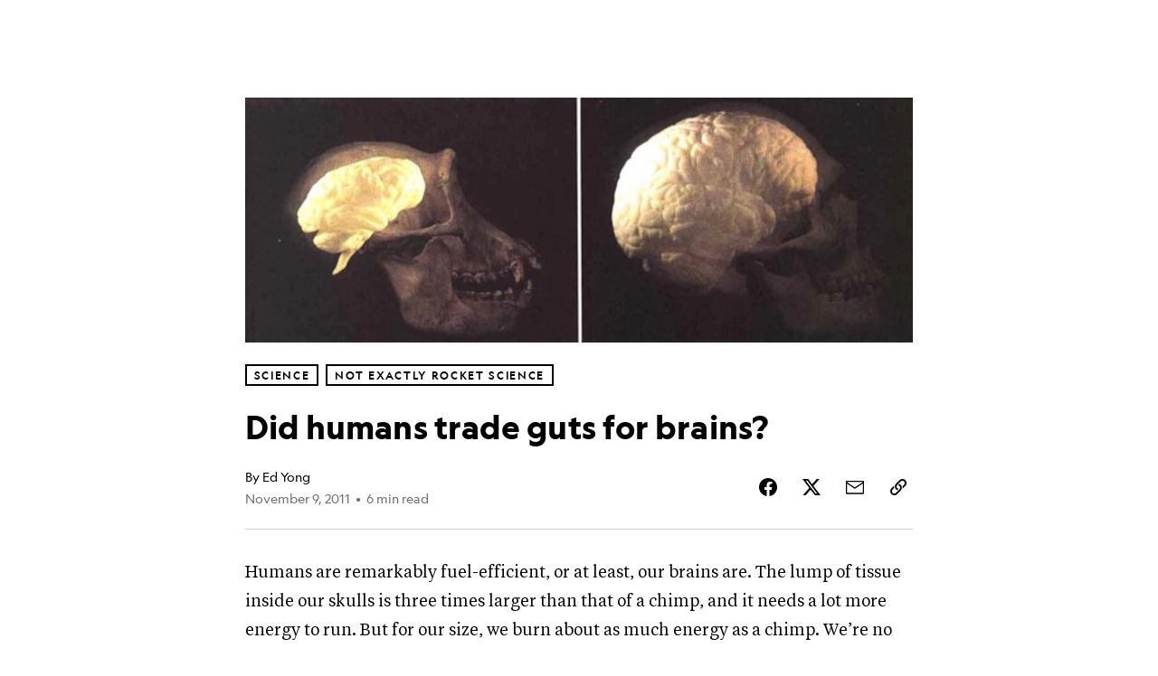

--- FILE ---
content_type: text/css
request_url: https://assets-cdn.nationalgeographic.com/natgeo/c05efc2c4794-release-01-20-2026.2/client/natgeo/css/3097-c359bf25.css
body_size: 2427
content:
html{-webkit-box-sizing:border-box;box-sizing:border-box}*,:after,:before{-webkit-box-sizing:inherit;box-sizing:inherit}body{-webkit-font-smoothing:antialiased;-moz-osx-font-smoothing:grayscale}ol,ul{list-style:none}body ::-webkit-scrollbar{width:9px}body ::-webkit-scrollbar-track{background:rgba(0,0,0,.1);border-radius:5px}body ::-webkit-scrollbar-thumb{background:#fff;border-radius:5px}body ::-webkit-scrollbar-thumb:hover{background:#fff}body ::-webkit-scrollbar-thumb:window-inactive{background:rgba(0,0,0,.05)}a.text-fill-link,a.text-fill-link:link,a.text-fill-link:visited,button.text-fill-link,button.text-fill-link:link,button.text-fill-link:visited{background-image:linear-gradient(120deg,#fc0,#fc0);background-position:0 100%;background-repeat:no-repeat;background-size:100% 0;border-bottom:2px solid #fc0;color:#000;text-decoration:none;-webkit-transition:background-size .125s ease-in;transition:background-size .125s ease-in}a.text-fill-link:focus,a.text-fill-link:hover,button.text-fill-link:focus,button.text-fill-link:hover{background-size:100% 100%;color:#000}a.text-fill-link--inverse,a.text-fill-link--inverse:link,a.text-fill-link--inverse:visited,button.text-fill-link--inverse,button.text-fill-link--inverse:link,button.text-fill-link--inverse:visited{background-image:linear-gradient(120deg,#fc0,#fc0);background-position:0 100%;background-repeat:no-repeat;background-size:100% 0;border-bottom:2px solid #fc0;color:#fff;text-decoration:none;-webkit-transition:background-size .125s ease-in;transition:background-size .125s ease-in}a.text-fill-link--inverse:focus,a.text-fill-link--inverse:hover,button.text-fill-link--inverse:focus,button.text-fill-link--inverse:hover{background-size:100% 100%;color:#000}@font-face{font-display:swap;font-family:GeoBrandBlack;src:url(https://assets-cdn.nationalgeographic.com/natgeo/static/fonts/geographweb-black.eot);src:url(https://assets-cdn.nationalgeographic.com/natgeo/static/fonts/geographweb-black.eot?#iefix) format("embedded-opentype"),url(https://assets-cdn.nationalgeographic.com/natgeo/static/fonts/geographweb-black.woff2) format("woff2"),url(https://assets-cdn.nationalgeographic.com/natgeo/static/fonts/geographweb-black.woff) format("woff"),url(https://assets-cdn.nationalgeographic.com/natgeo/static/fonts/geographweb-black.ttf) format("truetype")}@font-face{font-display:swap;font-family:GeoBrandBlackItalic;src:url(https://assets-cdn.nationalgeographic.com/natgeo/static/fonts/geographweb-blackitalic.eot);src:url(https://assets-cdn.nationalgeographic.com/natgeo/static/fonts/geographweb-blackitalic.eot?#iefix) format("embedded-opentype"),url(https://assets-cdn.nationalgeographic.com/natgeo/static/fonts/geographweb-blackitalic.woff2) format("woff2"),url(https://assets-cdn.nationalgeographic.com/natgeo/static/fonts/geographweb-blackitalic.woff) format("woff"),url(https://assets-cdn.nationalgeographic.com/natgeo/static/fonts/geographweb-blackitalic.ttf) format("truetype")}@font-face{font-display:swap;font-family:GeoBrandBold;src:url(https://assets-cdn.nationalgeographic.com/natgeo/static/fonts/geographweb-bold.eot);src:url(https://assets-cdn.nationalgeographic.com/natgeo/static/fonts/geographweb-bold.eot?#iefix) format("embedded-opentype"),url(https://assets-cdn.nationalgeographic.com/natgeo/static/fonts/geographweb-bold.woff2) format("woff2"),url(https://assets-cdn.nationalgeographic.com/natgeo/static/fonts/geographweb-bold.woff) format("woff"),url(https://assets-cdn.nationalgeographic.com/natgeo/static/fonts/geographweb-bold.ttf) format("truetype")}@font-face{font-display:swap;font-family:GeoBrandBoldItalic;src:url(https://assets-cdn.nationalgeographic.com/natgeo/static/fonts/geographweb-bolditalic.eot);src:url(https://assets-cdn.nationalgeographic.com/natgeo/static/fonts/geographweb-bolditalic.eot?#iefix) format("embedded-opentype"),url(https://assets-cdn.nationalgeographic.com/natgeo/static/fonts/geographweb-bolditalic.woff2) format("woff2"),url(https://assets-cdn.nationalgeographic.com/natgeo/static/fonts/geographweb-bolditalic.woff) format("woff"),url(https://assets-cdn.nationalgeographic.com/natgeo/static/fonts/geographweb-bolditalic.ttf) format("truetype")}@font-face{font-display:swap;font-family:GeoBrandLight;src:url(https://assets-cdn.nationalgeographic.com/natgeo/static/fonts/geographweb-light.eot);src:url(https://assets-cdn.nationalgeographic.com/natgeo/static/fonts/geographweb-light.eot?#iefix) format("embedded-opentype"),url(https://assets-cdn.nationalgeographic.com/natgeo/static/fonts/geographweb-light.woff2) format("woff2"),url(https://assets-cdn.nationalgeographic.com/natgeo/static/fonts/geographweb-light.woff) format("woff"),url(https://assets-cdn.nationalgeographic.com/natgeo/static/fonts/geographweb-light.ttf) format("truetype")}@font-face{font-display:swap;font-family:GeoBrandLightItalic;src:url(https://assets-cdn.nationalgeographic.com/natgeo/static/fonts/geographweb-lightitalic.eot);src:url(https://assets-cdn.nationalgeographic.com/natgeo/static/fonts/geographweb-lightitalic.eot?#iefix) format("embedded-opentype"),url(https://assets-cdn.nationalgeographic.com/natgeo/static/fonts/geographweb-lightitalic.woff2) format("woff2"),url(https://assets-cdn.nationalgeographic.com/natgeo/static/fonts/geographweb-lightitalic.woff) format("woff"),url(https://assets-cdn.nationalgeographic.com/natgeo/static/fonts/geographweb-lightitalic.ttf) format("truetype")}@font-face{font-display:swap;font-family:GeoBrandMedium;src:url(https://assets-cdn.nationalgeographic.com/natgeo/static/fonts/geographweb-medium.eot);src:url(https://assets-cdn.nationalgeographic.com/natgeo/static/fonts/geographweb-medium.eot?#iefix) format("embedded-opentype"),url(https://assets-cdn.nationalgeographic.com/natgeo/static/fonts/geographweb-medium.woff2) format("woff2"),url(https://assets-cdn.nationalgeographic.com/natgeo/static/fonts/geographweb-medium.woff) format("woff"),url(https://assets-cdn.nationalgeographic.com/natgeo/static/fonts/geographweb-medium.ttf) format("truetype")}@font-face{font-display:swap;font-family:GeoBrandMediumItalic;src:url(https://assets-cdn.nationalgeographic.com/natgeo/static/fonts/geographweb-mediumitalic.eot);src:url(https://assets-cdn.nationalgeographic.com/natgeo/static/fonts/geographweb-mediumitalic.eot?#iefix) format("embedded-opentype"),url(https://assets-cdn.nationalgeographic.com/natgeo/static/fonts/geographweb-mediumitalic.woff2) format("woff2"),url(https://assets-cdn.nationalgeographic.com/natgeo/static/fonts/geographweb-mediumitalic.woff) format("woff"),url(https://assets-cdn.nationalgeographic.com/natgeo/static/fonts/geographweb-mediumitalic.ttf) format("truetype")}@font-face{font-display:swap;font-family:GeoBrandRegular;src:url(https://assets-cdn.nationalgeographic.com/natgeo/static/fonts/geographweb-regular.eot);src:url(https://assets-cdn.nationalgeographic.com/natgeo/static/fonts/geographweb-regular.eot?#iefix) format("embedded-opentype"),url(https://assets-cdn.nationalgeographic.com/natgeo/static/fonts/geographweb-regular.woff2) format("woff2"),url(https://assets-cdn.nationalgeographic.com/natgeo/static/fonts/geographweb-regular.woff) format("woff"),url(https://assets-cdn.nationalgeographic.com/natgeo/static/fonts/geographweb-regular.ttf) format("truetype")}@font-face{font-display:swap;font-family:GeoBrandRegularItalic;src:url(https://assets-cdn.nationalgeographic.com/natgeo/static/fonts/geographweb-regularitalic.eot);src:url(https://assets-cdn.nationalgeographic.com/natgeo/static/fonts/geographweb-regularitalic.eot?#iefix) format("embedded-opentype"),url(https://assets-cdn.nationalgeographic.com/natgeo/static/fonts/geographweb-regularitalic.woff2) format("woff2"),url(https://assets-cdn.nationalgeographic.com/natgeo/static/fonts/geographweb-regularitalic.woff) format("woff"),url(https://assets-cdn.nationalgeographic.com/natgeo/static/fonts/geographweb-regularitalic.ttf) format("truetype")}@font-face{font-display:swap;font-family:GeoBrandThin;src:url(https://assets-cdn.nationalgeographic.com/natgeo/static/fonts/geographweb-thin.eot);src:url(https://assets-cdn.nationalgeographic.com/natgeo/static/fonts/geographweb-thin.eot?#iefix) format("embedded-opentype"),url(https://assets-cdn.nationalgeographic.com/natgeo/static/fonts/geographweb-thin.woff2) format("woff2"),url(https://assets-cdn.nationalgeographic.com/natgeo/static/fonts/geographweb-thin.woff) format("woff"),url(https://assets-cdn.nationalgeographic.com/natgeo/static/fonts/geographweb-thin.ttf) format("truetype")}@font-face{font-display:swap;font-family:GeoBrandThinItalic;src:url(https://assets-cdn.nationalgeographic.com/natgeo/static/fonts/geographweb-thinItalic.eot);src:url(https://assets-cdn.nationalgeographic.com/natgeo/static/fonts/geographweb-thinItalic.eot?#iefix) format("embedded-opentype"),url(https://assets-cdn.nationalgeographic.com/natgeo/static/fonts/geographweb-thinItalic.woff2) format("woff2"),url(https://assets-cdn.nationalgeographic.com/natgeo/static/fonts/geographweb-thinItalic.woff) format("woff"),url(https://assets-cdn.nationalgeographic.com/natgeo/static/fonts/geographweb-thinItalic.ttf) format("truetype")}.GeoBrandBlackItalic{font-family:GeoBrandBlackItalic}.GeoBrandBoldItalic{font-family:GeoBrandBoldItalic}.GeoBrandLight{font-family:GeoBrandLight}.GeoBrandLightItalic{font-family:GeoBrandLightItalic}.GeoBrandMedium{font-family:GeoBrandMedium}.GeoBrandMediumItalic{font-family:GeoBrandMediumItalic}.GeoBrandRegularItalic{font-family:GeoBrandRegularItalic}.GeoBrandThin{font-family:GeoBrandThin}.GeoBrandThinItalic{font-family:GeoBrandThinItalic}@font-face{font-display:swap;font-family:GeoEditBlack;src:url(https://assets-cdn.nationalgeographic.com/natgeo/static/fonts/geographeditweb-black.eot);src:url(https://assets-cdn.nationalgeographic.com/natgeo/static/fonts/geographeditweb-black.eot?#iefix) format("embedded-opentype"),url(https://assets-cdn.nationalgeographic.com/natgeo/static/fonts/geographeditweb-black.woff2) format("woff2"),url(https://assets-cdn.nationalgeographic.com/natgeo/static/fonts/geographeditweb-black.woff) format("woff"),url(https://assets-cdn.nationalgeographic.com/natgeo/static/fonts/geographeditweb-black.ttf) format("truetype")}@font-face{font-display:swap;font-family:GeoEditBlackItalic;src:url(https://assets-cdn.nationalgeographic.com/natgeo/static/fonts/geographeditweb-blackitalic.eot);src:url(https://assets-cdn.nationalgeographic.com/natgeo/static/fonts/geographeditweb-blackitalic.eot?#iefix) format("embedded-opentype"),url(https://assets-cdn.nationalgeographic.com/natgeo/static/fonts/geographeditweb-blackitalic.woff2) format("woff2"),url(https://assets-cdn.nationalgeographic.com/natgeo/static/fonts/geographeditweb-blackitalic.woff) format("woff"),url(https://assets-cdn.nationalgeographic.com/natgeo/static/fonts/geographeditweb-blackitalic.ttf) format("truetype")}@font-face{font-display:swap;font-family:GeoEditBold;src:url(https://assets-cdn.nationalgeographic.com/natgeo/static/fonts/geographeditweb-bold.eot);src:url(https://assets-cdn.nationalgeographic.com/natgeo/static/fonts/geographeditweb-bold.eot?#iefix) format("embedded-opentype"),url(https://assets-cdn.nationalgeographic.com/natgeo/static/fonts/geographeditweb-bold.woff2) format("woff2"),url(https://assets-cdn.nationalgeographic.com/natgeo/static/fonts/geographeditweb-bold.woff) format("woff"),url(https://assets-cdn.nationalgeographic.com/natgeo/static/fonts/geographeditweb-bold.ttf) format("truetype")}@font-face{font-display:swap;font-family:GeoEditBoldItalic;src:url(https://assets-cdn.nationalgeographic.com/natgeo/static/fonts/geographeditweb-bolditalic.eot);src:url(https://assets-cdn.nationalgeographic.com/natgeo/static/fonts/geographeditweb-bolditalic.eot?#iefix) format("embedded-opentype"),url(https://assets-cdn.nationalgeographic.com/natgeo/static/fonts/geographeditweb-bolditalic.woff2) format("woff2"),url(https://assets-cdn.nationalgeographic.com/natgeo/static/fonts/geographeditweb-bolditalic.woff) format("woff"),url(https://assets-cdn.nationalgeographic.com/natgeo/static/fonts/geographeditweb-bolditalic.ttf) format("truetype")}@font-face{font-display:swap;font-family:GeoEditLight;src:url(https://assets-cdn.nationalgeographic.com/natgeo/static/fonts/geographeditweb-light.eot);src:url(https://assets-cdn.nationalgeographic.com/natgeo/static/fonts/geographeditweb-light.eot?#iefix) format("embedded-opentype"),url(https://assets-cdn.nationalgeographic.com/natgeo/static/fonts/geographeditweb-light.woff2) format("woff2"),url(https://assets-cdn.nationalgeographic.com/natgeo/static/fonts/geographeditweb-light.woff) format("woff"),url(https://assets-cdn.nationalgeographic.com/natgeo/static/fonts/geographeditweb-light.ttf) format("truetype")}@font-face{font-display:swap;font-family:GeoEditLightItalic;src:url(https://assets-cdn.nationalgeographic.com/natgeo/static/fonts/geographeditweb-lightitalic.eot);src:url(https://assets-cdn.nationalgeographic.com/natgeo/static/fonts/geographeditweb-lightitalic.eot?#iefix) format("embedded-opentype"),url(https://assets-cdn.nationalgeographic.com/natgeo/static/fonts/geographeditweb-lightitalic.woff2) format("woff2"),url(https://assets-cdn.nationalgeographic.com/natgeo/static/fonts/geographeditweb-lightitalic.woff) format("woff"),url(https://assets-cdn.nationalgeographic.com/natgeo/static/fonts/geographeditweb-lightitalic.ttf) format("truetype")}@font-face{font-display:swap;font-family:GeoEditMedium;src:url(https://assets-cdn.nationalgeographic.com/natgeo/static/fonts/geographeditweb-medium.eot);src:url(https://assets-cdn.nationalgeographic.com/natgeo/static/fonts/geographeditweb-medium.eot?#iefix) format("embedded-opentype"),url(https://assets-cdn.nationalgeographic.com/natgeo/static/fonts/geographeditweb-medium.woff2) format("woff2"),url(https://assets-cdn.nationalgeographic.com/natgeo/static/fonts/geographeditweb-medium.woff) format("woff"),url(https://assets-cdn.nationalgeographic.com/natgeo/static/fonts/geographeditweb-medium.ttf) format("truetype")}@font-face{font-display:swap;font-family:GeoEditMediumItalic;src:url(https://assets-cdn.nationalgeographic.com/natgeo/static/fonts/geographeditweb-mediumitalic.eot);src:url(https://assets-cdn.nationalgeographic.com/natgeo/static/fonts/geographeditweb-mediumitalic.eot?#iefix) format("embedded-opentype"),url(https://assets-cdn.nationalgeographic.com/natgeo/static/fonts/geographeditweb-mediumitalic.woff2) format("woff2"),url(https://assets-cdn.nationalgeographic.com/natgeo/static/fonts/geographeditweb-mediumitalic.woff) format("woff"),url(https://assets-cdn.nationalgeographic.com/natgeo/static/fonts/geographeditweb-mediumitalic.ttf) format("truetype")}@font-face{font-display:swap;font-family:GeoEditRegular;src:url(https://assets-cdn.nationalgeographic.com/natgeo/static/fonts/geographeditweb-regular.eot);src:url(https://assets-cdn.nationalgeographic.com/natgeo/static/fonts/geographeditweb-regular.eot?#iefix) format("embedded-opentype"),url(https://assets-cdn.nationalgeographic.com/natgeo/static/fonts/geographeditweb-regular.woff2) format("woff2"),url(https://assets-cdn.nationalgeographic.com/natgeo/static/fonts/geographeditweb-regular.woff) format("woff"),url(https://assets-cdn.nationalgeographic.com/natgeo/static/fonts/geographeditweb-regular.ttf) format("truetype")}@font-face{font-display:swap;font-family:GeoEditRegularItalic;src:url(https://assets-cdn.nationalgeographic.com/natgeo/static/fonts/geographeditweb-regularitalic.eot);src:url(https://assets-cdn.nationalgeographic.com/natgeo/static/fonts/geographeditweb-regularitalic.eot?#iefix) format("embedded-opentype"),url(https://assets-cdn.nationalgeographic.com/natgeo/static/fonts/geographeditweb-regularitalic.woff2) format("woff2"),url(https://assets-cdn.nationalgeographic.com/natgeo/static/fonts/geographeditweb-regularitalic.woff) format("woff"),url(https://assets-cdn.nationalgeographic.com/natgeo/static/fonts/geographeditweb-regularitalic.ttf) format("truetype")}@font-face{font-display:swap;font-family:GeoEditThin;src:url(https://assets-cdn.nationalgeographic.com/natgeo/static/fonts/geographeditweb-thin.eot);src:url(https://assets-cdn.nationalgeographic.com/natgeo/static/fonts/geographeditweb-thin.eot?#iefix) format("embedded-opentype"),url(https://assets-cdn.nationalgeographic.com/natgeo/static/fonts/geographeditweb-thin.woff2) format("woff2"),url(https://assets-cdn.nationalgeographic.com/natgeo/static/fonts/geographeditweb-thin.woff) format("woff"),url(https://assets-cdn.nationalgeographic.com/natgeo/static/fonts/geographeditweb-thin.ttf) format("truetype")}@font-face{font-display:swap;font-family:GeoEditThinItalic;src:url(https://assets-cdn.nationalgeographic.com/natgeo/static/fonts/geographeditweb-thinitalic.eot);src:url(https://assets-cdn.nationalgeographic.com/natgeo/static/fonts/geographeditweb-thinitalic.eot?#iefix) format("embedded-opentype"),url(https://assets-cdn.nationalgeographic.com/natgeo/static/fonts/geographeditweb-thinitalic.woff2) format("woff2"),url(https://assets-cdn.nationalgeographic.com/natgeo/static/fonts/geographeditweb-thinitalic.woff) format("woff"),url(https://assets-cdn.nationalgeographic.com/natgeo/static/fonts/geographeditweb-thinitalic.ttf) format("truetype")}@font-face{font-display:swap;font-family:GrosvenorBook;src:url(https://assets-cdn.nationalgeographic.com/natgeo/static/fonts/grosvenor-book-regular.eot);src:url(https://assets-cdn.nationalgeographic.com/natgeo/static/fonts/grosvenor-book-regular.eot?#iefix) format("embedded-opentype"),url(https://assets-cdn.nationalgeographic.com/natgeo/static/fonts/grosvenor-book-regular.woff2) format("woff2"),url(https://assets-cdn.nationalgeographic.com/natgeo/static/fonts/grosvenor-book-regular.woff) format("woff"),url(https://assets-cdn.nationalgeographic.com/natgeo/static/fonts/grosvenor-book-regular.ttf) format("truetype")}@font-face{font-display:swap;font-family:GrosvenorBookMedium;src:url(https://assets-cdn.nationalgeographic.com/natgeo/static/fonts/grosvenor-book-medium.eot);src:url(https://assets-cdn.nationalgeographic.com/natgeo/static/fonts/grosvenor-book-medium.eot?#iefix) format("embedded-opentype"),url(https://assets-cdn.nationalgeographic.com/natgeo/static/fonts/grosvenor-book-medium.woff2) format("woff2"),url(https://assets-cdn.nationalgeographic.com/natgeo/static/fonts/grosvenor-book-medium.woff) format("woff"),url(https://assets-cdn.nationalgeographic.com/natgeo/static/fonts/grosvenor-book-medium.ttf) format("truetype")}.GeoEditBlack{font-family:GeoEditBlack}.GeoEditBlackItalic{font-family:GeoEditBlackItalic}.GeoEditBold{font-family:GeoEditBold}.GeoEditBoldItalic{font-family:GeoEditBoldItalic}.GeoEditLight{font-family:GeoEditLight}.GeoEditLightItalic{font-family:GeoEditLightItalic}.GeoEditMedium{font-family:GeoEditMedium}.GeoEditMediumItalic{font-family:GeoEditMediumItalic}.GeoEditRegular{font-family:GeoEditRegular}.GeoEditRegularItalic{font-family:GeoEditRegularItalic}.GeoEditThin{font-family:GeoEditThin}.GeoEditThinItalic{font-family:GeoEditThinItalic}.GrosvenorBook{font-family:GrosvenorBook}.GrosvenorBookMedium{font-family:GrosvenorBookMedium}.PaywallMeter{background:#000;bottom:0;color:#fff;left:0;min-height:70px;overflow:hidden;padding:13px 15px 15px;position:fixed;width:100%;z-index:100000}@media screen and (min-width:768px){.PaywallMeter{left:20px;width:435px}}.PaywallMeter .PaywallMeter--collapsed .PaywallMeter__Top{margin-bottom:25px}.PaywallMeter .PaywallMeter--collapsed .PaywallMeter__Top__Title{border-color:hsla(0,0%,71%,0)}.PaywallMeter .PaywallMeter--collapsed .PaywallMeter__Top__Icon__Caret{transform:rotate(180deg);-moz-transform:rotate(180deg);-ms-transform:rotate(180deg);-o-transform:rotate(180deg);-webkit-transform:rotate(180deg)}.PaywallMeter .PaywallMeter--collapsed .PaywallMeter__Top__CollapsedLabel{bottom:15px;-webkit-transition-delay:.4s;transition-delay:.4s}@media screen and (max-width:calc(768px - 1px)){.PaywallMeter .PaywallMeter--collapsed .PaywallMeter__Top__CollapsedLabel{bottom:65px}}.PaywallMeter .PaywallMeter--collapsed .PaywallMeter__Body{max-height:0}.PaywallMeter__Top{border-bottom:1px solid #a4a4a4;height:28px;-webkit-transition:border-color .3s linear;transition:border-color .3s linear}.PaywallMeter__Top__CounterText{font-size:14px}.PaywallMeter__Top__CounterText span{-moz-osx-font-smoothing:grayscale;-webkit-font-smoothing:antialiased;font-family:GeoEditBold,Franklin Gothic Medium,Franklin Gothic,ITC Franklin Gothic,Helvetica,Arial,sans-serif;font-size:28px;font-weight:400;letter-spacing:0;line-height:1.214}.PaywallMeter__Top__CounterText span em,.PaywallMeter__Top__CounterText span i{font-family:GeoEditBoldItalic,Franklin Gothic Medium,Franklin Gothic,ITC Franklin Gothic,Helvetica,Arial,sans-serif;font-style:normal}.PaywallMeter__Top__CounterText span b,.PaywallMeter__Top__CounterText span strong{font-weight:400}.PaywallMeter__Top__CounterText span b,.PaywallMeter__Top__CounterText span em,.PaywallMeter__Top__CounterText span i,.PaywallMeter__Top__CounterText span strong{font-size:28px;letter-spacing:0;line-height:1.214}.PaywallMeter__Top__CounterText span{font-size:14px}.PaywallMeter__Top__Icon{background:none;border:none;-webkit-box-sizing:border-box;box-sizing:border-box;cursor:pointer;outline:none;padding:7px 10px;position:absolute;right:0;top:0;-webkit-transition:top .6s ease-in-out;transition:top .6s ease-in-out;width:63px}.PaywallMeter__Top__Icon__Caret{fill:#fff;height:35px;transition:-webkit-transform .6s ease;transition:transform .6s ease;transition:transform .6s ease,-webkit-transform .6s ease;-moz-transition:-moz-transform .6s ease;-ms-transition:-ms-transform .6s ease;-o-transition:-o-transform .6s ease;-webkit-transition:-webkit-transform .6s ease;width:35px}.PaywallMeter__Top__CollapsedLabel{bottom:-20px;left:15px;position:absolute;-webkit-transition:bottom .4s ease-in-out;transition:bottom .4s ease-in-out}.PaywallMeter__Top__CollapsedAnchor{-moz-osx-font-smoothing:grayscale;-webkit-font-smoothing:antialiased;font-family:GeoEditBold,Franklin Gothic Medium,Franklin Gothic,ITC Franklin Gothic,Helvetica,Arial,sans-serif;font-size:28px;font-weight:400;letter-spacing:0;line-height:1.214}.PaywallMeter__Top__CollapsedAnchor em,.PaywallMeter__Top__CollapsedAnchor i{font-family:GeoEditBoldItalic,Franklin Gothic Medium,Franklin Gothic,ITC Franklin Gothic,Helvetica,Arial,sans-serif;font-style:normal}.PaywallMeter__Top__CollapsedAnchor b,.PaywallMeter__Top__CollapsedAnchor strong{font-weight:400}.PaywallMeter__Top__CollapsedAnchor b,.PaywallMeter__Top__CollapsedAnchor em,.PaywallMeter__Top__CollapsedAnchor i,.PaywallMeter__Top__CollapsedAnchor strong{font-size:28px;letter-spacing:0;line-height:1.214}.PaywallMeter__Top__CollapsedAnchor{background-image:linear-gradient(120deg,#fc0,#fc0);background-position:0 100%;background-repeat:no-repeat;background-size:100% 0;border-bottom:2px solid #fc0;color:#fff;cursor:pointer;font-size:14px;text-decoration:none;-webkit-transition:background-size .125s ease-in;transition:background-size .125s ease-in}.PaywallMeter__Top__CollapsedAnchor:hover{background-size:100% 100%;border-color:#fc0;color:#000}.PaywallMeter__Body{height:auto;max-height:225px;overflow:hidden;-webkit-transition:max-height .6s ease-in-out;transition:max-height .6s ease-in-out}.PaywallMeter__Body__Image{display:none}@media screen and (min-width:768px){.PaywallMeter__Body__Image{display:block;float:left;height:138px;margin:15px 20px 20px 8px;width:85px}}.PaywallMeter__Body__CallToAction .FillButton{width:100%}@media screen and (min-width:480px) and (max-width:calc(768px - 1px)){.PaywallMeter__Body__CallToAction .FillButton{width:200px}}.PaywallMeter__Body__CallToAction .FillButton .fillTwo{background:#fff}.PaywallMeter__Body__CallToAction .FillButton.FillButton--primary:not(.no-hover):hover{color:#000}.PaywallMeter__Body__Heading{-moz-osx-font-smoothing:grayscale;-webkit-font-smoothing:antialiased;font-family:GeoEditMedium,Franklin Gothic Medium,Franklin Gothic,ITC Franklin Gothic,Helvetica,Arial,sans-serif;font-size:14px;letter-spacing:0;letter-spacing:.1px}.PaywallMeter__Body__Heading em,.PaywallMeter__Body__Heading i{font-family:GeoEditMediumItalic,Franklin Gothic Medium,Franklin Gothic,ITC Franklin Gothic,Helvetica,Arial,sans-serif;font-style:normal}.PaywallMeter__Body__Heading em b,.PaywallMeter__Body__Heading em strong,.PaywallMeter__Body__Heading i b,.PaywallMeter__Body__Heading i strong{font-family:GeoEditBoldItalic,Franklin Gothic Medium,Franklin Gothic,ITC Franklin Gothic,Helvetica,Arial,sans-serif;font-weight:400}.PaywallMeter__Body__Heading b,.PaywallMeter__Body__Heading strong{font-family:GeoEditBold,Franklin Gothic Medium,Franklin Gothic,ITC Franklin Gothic,Helvetica,Arial,sans-serif;font-weight:400}.PaywallMeter__Body__Heading b em,.PaywallMeter__Body__Heading b i,.PaywallMeter__Body__Heading strong em,.PaywallMeter__Body__Heading strong i{font-family:GeoEditBoldItalic,Franklin Gothic Medium,Franklin Gothic,ITC Franklin Gothic,Helvetica,Arial,sans-serif;font-style:normal}.PaywallMeter__Body__Heading b,.PaywallMeter__Body__Heading em,.PaywallMeter__Body__Heading i,.PaywallMeter__Body__Heading strong{font-size:14px;letter-spacing:0;letter-spacing:.1px;line-height:1.429}.PaywallMeter__Body__Heading{font-size:18px;font-weight:400;line-height:1.429;line-height:1.1;padding:17px 31px 0 0}@media screen and (min-width:768px){.PaywallMeter__Body__Heading{font-size:32px;margin-top:4px}}.PaywallMeter__Body__Description{-moz-osx-font-smoothing:grayscale;-webkit-font-smoothing:antialiased;font-family:GeoEditRegular,Franklin Gothic Medium,Franklin Gothic,ITC Franklin Gothic,Helvetica,Arial,sans-serif;font-size:12px;font-size:14px;font-weight:400;letter-spacing:0;letter-spacing:.1px;line-height:1.429}.PaywallMeter__Body__Description em,.PaywallMeter__Body__Description i{font-family:GeoEditRegularItalic,Franklin Gothic Medium,Franklin Gothic,ITC Franklin Gothic,Helvetica,Arial,sans-serif;font-style:normal}.PaywallMeter__Body__Description em b,.PaywallMeter__Body__Description em strong,.PaywallMeter__Body__Description i b,.PaywallMeter__Body__Description i strong{font-family:GeoEditBoldItalic,Franklin Gothic Medium,Franklin Gothic,ITC Franklin Gothic,Helvetica,Arial,sans-serif;font-weight:400}.PaywallMeter__Body__Description b,.PaywallMeter__Body__Description strong{font-family:GeoEditBold,Franklin Gothic Medium,Franklin Gothic,ITC Franklin Gothic,Helvetica,Arial,sans-serif;font-weight:400}.PaywallMeter__Body__Description b em,.PaywallMeter__Body__Description b i,.PaywallMeter__Body__Description strong em,.PaywallMeter__Body__Description strong i{font-family:GeoEditBoldItalic,Franklin Gothic Medium,Franklin Gothic,ITC Franklin Gothic,Helvetica,Arial,sans-serif;font-style:normal}.PaywallMeter__Body__Description b,.PaywallMeter__Body__Description em,.PaywallMeter__Body__Description i,.PaywallMeter__Body__Description strong{font-size:12px;font-size:14px;letter-spacing:0;letter-spacing:.1px;line-height:1.429}.PaywallMeter__Body__Description{display:block;margin:12px 0}@media screen and (min-width:768px){.PaywallMeter__Body__Description{font-size:16px}}@media screen and (max-width:calc(768px - 1px)){.PaywallMeter .PaywallMeter__container{margin-bottom:60px}}

--- FILE ---
content_type: application/javascript
request_url: https://scripts.webcontentassessor.com/scripts/340714530193d9627afecb7a2bab115079ee90db012cba398ac76b3339880fdc
body_size: 132440
content:
;(function() { 'use strict'; var a11a=['YWRkUmVwb3J0QnV0dG9u','Z2xnSVM=','cEZLRE0=','YmxvY2s=','cUNpaVo=','MTZweA==','UUJjRmw=','aW5saW5lLWJsb2Nr','cGlRTnU=','MXB4','TnNOc0E=','Y2VudGVy','a09hU3o=','cmdiYSgyNTUsIDI1NSwgMjU1LCAwLjkp','ZFNKblk=','cG9pbnRlcg==','TmNJaGs=','dlVDRlA=','[base64]','YUtFYmM=','aW1n','UnB1UXY=','ZmZZdU0=','MTRweA==','Rll2a3Q=','M3B4','cmtsQng=','akFiT2I=','UmVwb3J0IEFk','T2ZNTWc=','VEh0bFY=','S25qV2I=','bm93cmFw','eGdZY3U=','aGlkZGVu','TGFjQVc=','THNKTFM=','bW91c2VsZWF2ZQ==','cGFyZW50RWxlbWVudA==','cG9zaXRpb24=','cmVsYXRpdmU=','RnZSSlg=','YWJzb2x1dGU=','Ym90dG9t','cmlnaHQ=','YWxpZ25JdGVtcw==','anVzdGlmeUNvbnRlbnQ=','ZmxleC1lbmQ=','aGVpZ2h0','Ym9yZGVyUmFkaXVz','ZmxleFNocmluaw==','bWFyZ2luTGVmdA==','aW5uZXJUZXh0','Zm9udFNpemU=','MTBweA==','bGluZUhlaWdodA==','Y29sb3I=','bGF0dW8=','b3BhY2l0eQ==','bWFyZ2luUmlnaHQ=','d2hpdGVTcGFjZQ==','b3ZlcmZsb3c=','dXJhVWlk','YWRkRXZlbnRMaXN0ZW5lcg==','bW91c2VlbnRlcg==','d2lkdGg=','NzBweA==','cHJvdGVjdEZyYW1lRWxlbWVudA==','clhza0k=','d2ljR2g=','c2FuZGJveA==','a3NkRVk=','Q0NuSXM=','QWR2ZXJ0aXNlbWVudCBQcm90ZWN0ZWQ=','c2V0QXR0cmlidXRl','am9pbg==','bGlzdGVuV2luZG93SW5zdGFuY2U=','QXN4RGk=','WU1zTno=','UERJRVA=','YWJvdXQ6Ymxhbms=','QWF3ekY=','Z2Rlbkk=','UmVkaXJlY3QgRGV0ZWN0ZWQ=','TEZHeFM=','T29EWmo=','UmVkaXJlY3QgRXZlbnQgSGFuZGxlciBBZGRlZA==','dGVzdA==','aW50ZXJmYWNlUHJvcGVydHlEZXNjcmlwdG9yTmFtZQ==','Z2V0UmVzb3VyY2VFbnRyaWVz','cmVwb3J0U2VjdXJpdHlWaW9sYXRpb24=','dHJhY2U=','eWZWb2o=','ZGVmaW5lUHJvcGVydHk=','RGVYVG8=','QlRZVGw=','cERmdWs=','RG15ek0=','dGFnTmFtZQ==','SUZSQU1F','c3Jj','cmFXZ0w=','ak5Hc3U=','WkVFZ3o=','aWZyYW1l','dW5VclY=','Y29tcGxldGU=','aUtNcHo=','d1V6YUs=','QWR2ZXJ0aXNlbWVudCBSZXBsYWNlZA==','REJKT1U=','NXwxfDB8MnwzfDQ=','V1ZhdEM=','WVpFb2E=','aW1h','em1xZm0=','UENKbnI=','RUpjZ2o=','QWd6bXY=','Y3Jvc3NvcmlnaW4=','aUpQS3Q=','M3wyfDB8NHwx','Y0pWdkk=','bG9hZA==','YWRUeXBl','cmVtb3ZlQ2hpbGQ=','bWVkaWFmaWx0ZXJSZXBsYWNlbWVudENvdW50','d1NIZ3g=','Z2VuZXJhdGVWaW9sYXRpb25EZXRhaWxz','TE9kWmQ=','Y3NzVGV4dA==','Mnw0fDF8MHwzfDU=','cmVhZHlTdGF0ZQ==','ZG9jdW1lbnRFbGVtZW50','RW90V0M=','d3JpdGU=','Y2xvc2U=','c3RhbmRhcmQ=','cmVtb3ZlQXR0cmlidXRl','Y29udGVudERvY3VtZW50','dHJhbnNsYXRlRXZlbnRUeXBl','U3pXc2k=','c2xvdA==','d2luZG93','bWV0aG9k','aW50ZXJmYWNl','ZGlzcGF0Y2hWaW9sYXRpb25FdmVudA==','TkxNUlU=','Z2F2eGs=','ZGlzcGF0Y2hFdmVudA==','Z2VuZXJhdGVVbmlxdWVUcmFja2luZ1VSTA==','U296dEE=','aW1hZ2U=','Y29uY2F0','JnR5cGU9','ZGdHcmw=','NXwwfDd8MXw0fDl8NnwyfDh8Mw==','Y2Via3A=','a1dNbUs=','QWR2ZXJ0aXNlbWVudCBUcmFja2Vk','d3JKbkg=','Ym9yZGVy','bmFmQ3E=','ZkhEVlg=','V2hwQng=','ZkdaZ2Y=','QWR2ZXJ0aXNlbWVudCBSZXBvcnRlZA==','U3lkRXU=','QWR2ZXJ0aXNlbWVudCBCbG9ja2Vk','cmFRekc=','YWxsb3dlZEFkT2JqZWN0SWRz','aW5jbHVkZXM=','aXNBbGxvd2VkQWRPYmplY3RJZA==','em5zVkk=','YWRMb2dnZWQ=','cmVwb3J0VXNlckFk','YVRCZmI=','YUZuanU=','PCEtLURldGVjdGVkIFNlY3VyaXR5IFZpb2xhdGlvbiAoTmF0aXZlKSBieSA=','LS0+','bFpsYkE=','PC9jb2RlPg==','WWhXbXg=','bW1NSWI=','WW55Ync=','cEpibE0=','cHJpbWlz','dmlkZW8=','NXw3fDExfDh8MTN8NHwxNXwzfDF8OXwxNHwwfDJ8NnwxMHwxMnwxNg==','cHJlYmlkRGF0YXNldA==','U2JSV24=','aXNQYXJlbnRQYXRjaA==','Z2V0V2luZG93SFRNTA==','cmVzb3VyY2VFbnRyaWVz','Z2V0QWRPYmplY3RKc29u','Z2V0U3RhY2tUcmFjZQ==','eG96WHk=','PGNvZGUgc3R5bGU9ImRpc3BsYXk6bm9uZTsiPg==','aXNTdGFja1RyYWNlVmlvbGF0aW9u','dHJhbnNsYXRlRXZlbnRBY3Rpb24=','Z2VuZXJhdGVFdmVudE1lc3NhZ2U=','Z2V0TWV0aG9kT2JqZWN0SnNvbg==','TklxZ2k=','ZXZlbnRNZXNzYWdl','UEJjQW4=','YXdvU0w=','Z2VuZXJhdGVNZXRob2RQYXRjaA==','Z2V0QXJndW1lbnRzSFRNTA==','Q0lUd0M=','aWxGWmI=','cGpNd3Y=','WlRFb0s=','Y29uc3RydWN0','c2VyaWFsaXplTWV0aG9kT2JqZWN0','QVJkb0M=','eVByTkY=','RUdHRnA=','T3FTVkg=','bmd1Q08=','cGF0Y2hQcm9wZXJ0eU9iamVjdA==','UkdQakI=','Z2VuZXJhdGVQcm9wZXJ0eVBhdGNo','eFJpd0s=','Z2VuZXJhdGVOYW1lUGF0Y2g=','Z2VuZXJhdGVDb250ZW50UGF0Y2g=','YWVjV3k=','UHdXa24=','blNLTnc=','Z29vZ2xlX2Fkc19pZnJhbWU=','ZXB6bmM=','dG1OcFo=','bm9kZU5hbWU=','TmV3IEZyYW1lIERldGVjdGVk','U1hjRWM=','WFVCaGE=','ZXhlY3V0ZUNyZWF0aXZlSWRWaW9sYXRpb24=','d0NrcVM=','M3wyfDF8MHw0','cmVwbGFjZUZyYW1lRWxlbWVudA==','Y2xvbmVGcmFtZUVsZW1lbnQ=','Y3JlYXRpdmU=','c2NhbkNyZWF0aXZlSWQ=','Zm9ybWF0RXh0cmFjdGVkQ3JlYXRpdmVJZA==','dkVSRW0=','NXwxfDB8NHwzfDI=','ZEZORng=','aklNQlk=','bEROT1g=','M3wyfDR8MXww','R292VlA=','U3p0cFA=','cm1VaG4=','c21hcnRTZWFyY2g=','SWFEUWw=','RG9tYWluIERhdGEgRXh0cmFjdGVk','QmVFaXo=','Zm9ybWF0RXh0cmFjdGVkRG9tYWluTmFtZQ==','Y3VzdG9tU2VhcmNo','eFd0WnM=','bGFzdEluZGV4','dUhxaUY=','aE9Xa2w=','Lio/','KD86XC9cL3wlMkYlMkYp','KD86XC98JTJGKQ==','XCQm','XHUwMDJk','bWF0Y2g=','ZXh0cmFjdERvbWFpbk5hbWVz','U0Vuak4=','ZXhlYw==','cHVzaA==','WUpsYlc=','c3RyaW5n','YUhHWU4=','ZXJqc1I=','S0xxdFE=','enZhakE=','SGtaTnI=','VFBSYkw=','c2xpY2U=','dHJpbQ==','NnwwfDJ8MXw0fDd8M3w1','cHJlYmlk','cmVz','RXZlbnQgQ3JlYXRlZA==','bWVkaXVt','bG9j','ZXh0cmFjdFJlc291cmNlRW50cmllcw==','UHJ0TmM=','bWtaZXk=','VVlJUGQ=','UGVyZm9ybWFuY2UgRGF0YSBFeHRyYWN0ZWQ=','dHRNYVk=','dGltaW5n','bmF2aWdhdGlvblN0YXJ0','cGVyZm9ybWFuY2U=','Z2V0RW50cmllcw==','bWFw','dG9KU09O','bXZpaWE=','Z2V0UmVxdWVzdEFyZ3VtZW50cw==','Z2V0QWRPYmplY3RSYXdIVE1M','Z2V0QWRSZXNvdXJjZUVudHJpZXM=','U2N6WlQ=','bU5YZXk=','OHw1fDB8Nnw5fDJ8NHw3fDN8MTB8MQ==','RFJXWEM=','c2FtcGxl','T0NwU3Y=','WVlrVHo=','QWR2ZXJ0aXNlbWVudCBTYW1wbGVk','cmFuZG9t','TldGRUo=','YmVIQ1E=','YmRGblA=','Y29tLm1lZGlhdHJ1c3QubWVkaWFmaWx0ZXI=','ZXJyb3I=','Y29kZQ==','ZGF0YXNldA==','TEJ2cG0=','Z0lBeUw=','Mnw4fDN8N3w2fDB8NHwxfDl8NQ==','aXZyV3A=','RXJyb3IgRGV0ZWN0ZWQ=','dm5GclU=','R2Vhc1U=','c3RhY2s=','ZXJyb3Jz','Y1NOVUc=','UE9TVA==','WlVhVmw=','cEFNYmI=','cG1Kc0I=','Q29udGVudC1UeXBl','T2tpZEI=','YXBwbGljYXRpb24vanNvbg==','eGdnUWE=','a2V5','RXZlbnQgUmVwb3J0ZWQ=','ZUxHU0U=','Z3B0','aW5pdGlhbGl6ZUdQVEFkdmVydGlzZW1lbnRz','b2pkVHE=','aW5pdGlhbGl6ZVBhcmVudFdpbmRvd1BhdGNoZXM=','aW5pdGlhbGl6ZUdQVEV2ZW50TGlzdGVuZXI=','aW5pdGlhbGl6ZVByb3RlY3Q=','aW5pdGlhbGl6ZVZpZGVvQWR2ZXJ0aXNlbWVudHM=','MHwyfDR8Nnw1fDN8MQ==','WlhmRG8=','dGFJTks=','Y3lHcUE=','cmVzZXRWaW9sYXRpb24=','dXZ6WWY=','emR0Y3c=','Tm9kZQ==','a1REclI=','VkFRQ0k=','a3FXTW4=','VGhUV1I=','TkJTcEc=','UHJpbWlzIEFkdmVydGlzZW1lbnQgRGV0ZWN0ZWQ=','b25iTVQ=','b3V2bE0=','UHF2a0g=','dW5ZdFY=','eE93YXk=','Z29vZ2xlc3luZGljYXRpb24uY29t','NXwyfDd8MXwzfDR8MHw2','QmdaeUs=','cmJSanE=','Z3pkbmE=','SmtWVEQ=','VmxLbU0=','TWNkWFE=','bllGYWg=','Q3lQdWc=','Z29vZ2xlX2Fkc19pZnJhbWVfZHVtbXk=','akxjZ3k=','bENHTUw=','aVhub2s=','Z29vZ2xl','TUd4YVo=','MHw3fDZ8NXwzfDJ8NHwx','TXZKVGg=','ZnVuY3Rpb24=','Z2V0QWQ=','MnwzfDR8NnwwfDd8MXw4fDU=','aW5pdGlhbGl6ZU5hdGl2ZUFkdmVydGlzZW1lbnRz','bW9uaXRvck5hdGl2ZUFkcw==','SUZ3b3E=','Y3ZQQ1Q=','c2xvdE9ubG9hZA==','YXBpUmVhZHk=','Z29vZ2xldGFn','cHViYWRz','Z2VuZXJhdGVHUFRPbmxvYWRFdmVudA==','Z2VuZXJhdGVHUFRSZW5kZXJFbmRlZEV2ZW50','Y21k','Z3B0U2FtcGxlRXZlbnQ=','Z3B0VXJhRXZlbnQ=','YmFiZU8=','Z2V0RWxlbWVudEJ5SWQ=','Z2V0U2xvdEVsZW1lbnRJZA==','RlBrckg=','Zk9BWUY=','WHliVHE=','Z1VQb2k=','Q3JlYXRpdmUgRGF0YSBFeHRyYWN0ZWQ=','Z2V0U2xvdElk','Z2V0SWQ=','WGJIa3c=','aVRuUmE=','S0tXU2I=','Z2V0UmVzcG9uc2VJbmZvcm1hdGlvbg==','aW1wbGVtZW50YXRpb25OYW1l','ZG9tSWQ=','YWR2ZXJ0aXNlcklk','Y3JlYXRpdmVJZA==','Y3JlYXRpdmVUZW1wbGF0ZUlk','aXNCYWNrZmlsbA==','bGluZUl0ZW1JZA==','c291cmNlQWdub3N0aWNDcmVhdGl2ZUlk','dXNlclJlcG9ydGVkQWQ=','Z2V0SHRtbA==','Sm5xck8=','Z29vZ2xlX2Fkc19pZnJhbWVfe2lkfQ==','eG1wVVY=','e2lkfQ==','ZGVlcFBhdGNo','Y2Rac0U=','eXlJZEE=','RWNOcXM=','T0drRkE=','NXwxfDN8Mnw0fDA=','TWl0eko=','R0Foc0Y=','WVB0emQ=','SWl2TlY=','MXwyfDB8M3w0','Z2pCZWk=','Y2p3R28=','MHwzfDF8NHwyfDU=','UktYSWs=','alJlR3U=','Z29vZ2xlLmltYS5BZERpc3BsYXlDb250YWluZXI=','cEpmWWU=','bFlMVHQ=','anVDVlU=','ZUhZTXI=','WGxNS2s=','YWRDb250YWluZXI=','QVpzVmY=','bndYV3c=','ZnJvbQ==','d3ZaUms=','WmxpRmE=','QVFSVHY=','eE12R08=','Y29uc3RydWN0b3I=','Y3JlYXRl','M3w3fDZ8MHwxfDJ8NXw0','Qml5SHQ=','c3BsaXQ=','cHJvdG90eXBl','aW5pdGlhbGl6ZUFwcGxpY2F0aW9u','aW5pdGlhbGl6ZURlYnVnTW9kZQ==','aW5pdGlhbGl6ZUNvbmZpZ3VyYXRpb25Qcm9wZXJ0aWVz','aW5pdGlhbGl6ZU91dGJyYWluUGF0Y2g=','aW5pdGlhbGl6ZVByZWJpZFBhdGNo','aW5pdGlhbGl6ZVByb3BlcnRpZXM=','eWxXUko=','ZGVmYXVsdA==','Q1h2Umg=','S1RWdkQ=','PGh0bWw+PGJvZHk+PC9ib2R5PjwvaHRtbD4=','Vm1idWk=','L3VyYS9kZWZhdWx0Lmh0bWw=','Y0JzUUU=','Y3VzdG9t','emluVE0=','cG9saWN5','R25QaWo=','cXVhbGl0eQ==','anNwc2c=','ZXhwZXJpZW5jZQ==','eEF4cHY=','c2VudHJ5','ZFdiWW4=','YmxvY2tlZA==','QUpDS3Y=','bm90aWZpZWQ=','Y29uZmlnVXJs','bWVyZ2VPYmplY3Rz','bG9hZFJlbW90ZUNvbmZpZ3VyYXRpb24=','ZXhwcmVzc2lvbg==','bWVkaWFmaWx0ZXJDb25maWd1cmF0aW9u','cGFyc2U=','c3RyaW5naWZ5','dmVyc2lvbg==','Mi40Ny4y','aW1wbGVtZW50YXRpb24=','aGFzaA==','aG9zdG5hbWU=','YmxhY2tsaXN0','Y3JlYXRpdmVz','dmlvbGF0aW9ucw==','YWdncmVzc2l2ZQ==','ZXZhc2l2ZQ==','dGhyZXNob2xk','cHJvdGVjdA==','cGF0Y2hQcmViaWQ=','cHJlYmlkTmFtZXNwYWNl','cGJqcw==','cmVqZWN0','c2FmZWZyYW1l','cmVwbGFjZW1lbnQ=','dXJhUGF0aA==','dXJhRnJhbWVTdHlsZXM=','cmVwbGFjZUFkV2luZG93','YXR0cmlidXRlcw==','ZGVidWc=','bm90aWZ5','c2FtcGxlRGVub21pbmF0b3I=','c2FtcGxlU3RhdHVz','dXNlclJlcG9ydGVkQWRz','cmVwb3J0RGlhbG9nRnJhbWU=','bWF0Y2hlcw==','cGF0Y2hQYXJlbnQ=','cGF0Y2hGdW5jdGlvbg==','cGF0Y2hFdmFs','cGF0Y2hBdG9i','YXR0cmlidXRlU3RhY2tUcmFjZXM=','bmF0aXZlU3VwcG9ydA==','dmlkZW9TdXBwb3J0','ZXZlbnRNZXNzYWdlcw==','ZXZlbnRMZXZlbHM=','cmVwb3J0ZWQ=','dGFyZ2V0RnJhbWVz','ZW5hYmxlVGFyZ2V0RnJhbWVz','dHlwZXM=','YmxhY2tsaXN0ZWQ=','YWN0aW9ucw==','aGVhZGVycw==','ZW5hYmxlQWxsb3dlZEFkT2JqZWN0SWRz','c2V0dXA=','bGVuZ3Ro','Zm9yRWFjaA==','dUVJWEI=','NXw0fDB8MXwyfDM=','ZG9tYWlu','Z2VuZXJhdGVEb21haW4=','cmVmZXJyZXI=','Z2VuZXJhdGVSZWZlcnJlcg==','ZW5kcG9pbnRz','ZGV2aWNl','Z2VuZXJhdGVEZXZpY2U=','dXNlcmFnZW50','Z2VuZXJhdGVVc2VyYWdlbnQ=','bGFuZ3VhZ2U=','ckZZYWQ=','S0JRSUE=','b3Blbg==','c2VuZA==','c3RhdHVz','cmVzcG9uc2VUZXh0','aW5pdGlhbGl6ZVF1ZXJ5UGFyYW1ldGVycw==','cUp5eWU=','bWVkaWFmaWx0ZXJfcGF0Y2hfYXRvYg==','akJ1YW4=','bWVkaWFmaWx0ZXJfbmF0aXZl','ZUJoTXc=','bWVkaWFmaWx0ZXJfcHJlYmlk','Sk12TUQ=','S0ZyWWc=','dmZvUFQ=','dGRrdmw=','bFNQWGY=','bUJzVEE=','bWVkaWFmaWx0ZXJfbm90aWZ5','d1FNSVQ=','bWVkaWFmaWx0ZXJfcGF0Y2hfZnVuY3Rpb24=','elpJWEo=','c2FoaFM=','YWRueHMuY29t','aHR3c04=','bWVkaWFmaWx0ZXJfZXZlbnRfbWVzc2FnZXM=','bG9jYXRpb24=','c2VhcmNo','d3ZVc1E=','cUJlUm0=','aW5kZXhPZg==','bWVkaWFmaWx0ZXJfdXNlcl9yZXBvcnRlZA==','Q0psUFA=','cVFuTUQ=','ZG91YmxlY2xpY2submV0','bWVkaWFmaWx0ZXJfZXZhc2l2ZQ==','d2lpSnQ=','bWVkaWFmaWx0ZXJfcGF0Y2hfZXZhbA==','bWVkaWFmaWx0ZXJfc2Nhbl9zdGFjaw==','c2NhblN0YWNr','ZXJyb3JNZXNzYWdl','aW5pdGlhbGl6ZUN1c3RvbUV4cHJlc3Npb25z','Z2VuZXJhdGVDdXN0b21FeHByZXNzaW9u','R2xqaGU=','dEt2bk4=','QUNTaHA=','Ym9vbGVhbg==','Y3JpdGljYWw=','a2V5cw==','ZmlsdGVy','bnVtYmVy','cmVkdWNl','ZGVidWdNZXNzYWdl','QXBwbGljYXRpb24gSW5pdGlhbGl6ZWQ=','cm1FUUc=','WkVVTmU=','bWVkaWFmaWx0ZXI=','Z2VuZXJhdGVSZW5kZXJBZFBhdGNo','ak5nUlE=','UEd2QnY=','aW1wb3J0YW50','cmVuZGVyQWQ=','Z2V0QmlkUmVzcG9uc2Vz','Ymlkcw==','ZGVmYXVsdFZpZXc=','X3BianNBZA==','SHpscHo=','aU9adUk=','bFZHcXI=','RmRhTEw=','Q1lyRUc=','eXdQc3o=','b2JqZWN0','aGFzT3duUHJvcGVydHk=','aXNBcnJheQ==','emREQkY=','Y3JzbVg=','c2V0','eVJVSEQ=','bG15YXM=','Y3JvZmc=','c2VHYlU=','RElIWVg=','YXllclg=','TXJhR3I=','OHw1fDN8Nnw3fDR8MnwxfDA=','aENpdkQ=','ZmRid0g=','dlZRRkM=','Y0FFdVo=','b0l0Rks=','dGV4dC9odG1s','RVdhR2E=','I21lZGlhZmlsdGVyLXNhbmRib3g=','WW54c0c=','UGF0Y2hpbmcgTWV0aG9k','TW9kdWxlIEVuYWJsZWQ=','QWNQaWw=','T3V0YnJhaW4=','RlFkSkQ=','T0JSLmV4dGVybg==','WGdzWWw=','T0JS','dVJ2R1A=','ZXh0ZXJu','Qmh1dHk=','cmV0dXJuZWRIdG1sQW5kVmFjRGF0YQ==','cmV0dXJuZWRIdG1sRGF0YQ==','cmV0dXJuZWRWYWNEYXRh','cmV0dXJuZWRKc29uRGF0YQ==','cWFXZ1Y=','cmV0dXJuZWRJcmRKc29uRGF0YQ==','blZBTFc=','c2hpZnQ=','Z2V0T3duUHJvcGVydHlEZXNjcmlwdG9y','UGF0Y2hpbmcgUHJvcGVydHk=','eUtJaHg=','cm5PZmk=','Z1RBUkc=','dEp2Ykk=','UnhHUXU=','dUpTZkg=','Y0prSko=','Y2FsbA==','aW50ZXJmYWNlUHJvcGVydHlOYW1l','ZG9Ob3RSZXBsYWNl','bmF0aXZlSXRlbQ==','YWRXaW5kb3dJbnN0YW5jZQ==','YWRPYmplY3Q=','Y291bnQ=','cGFyc2VGcm9tU3RyaW5n','PGRpdiBpZD0ibWVkaWFmaWx0ZXItc2FuZGJveCI+PC9kaXY+','cXVlcnlTZWxlY3Rvcg==','aW5uZXJIVE1M','cXVlcnlTZWxlY3RvckFsbA==','c2VjdXJpdHlWaW9sYXRpb25IVE1M','c2NhbkhUTUw=','Y2xvbmVOb2Rl','cGFyZW50Tm9kZQ==','cmVwbGFjZUNoaWxk','ZXhlY3V0ZVNlY3VyaXR5VmlvbGF0aW9u','c2VjdXJpdHlWaW9sYXRpb24=','b3V0ZXJIVE1M','c2FtcGxlQWRPYmplY3Q=','cmVzcG9uc2U=','aHRtbA==','Y2FyZHM=','b2RiUmVzcG9uc2U=','bXZSZXNwb25zZQ==','YXBwbHk=','QXRyVEM=','cmV0dXJuZWRJcmREYXRh','YXJJVEY=','dnZva3g=','Z3VZd2o=','dmFsdWU=','bmNYVmc=','UENxR0Q=','dW5kZWZpbmVk','Y0J3Ulc=','MHw1fDN8NHwxfDI=','dG9w','bG9n','bGliTG9hZGVk','cXVl','UHJlYmlk','Z2V0UHJlYmlkRGF0YXNldA==','cWR6bnA=','cGltSUc=','SGVYZkk=','YklHVmw=','bmF2aWdhdG9y','dXNlckFnZW50','SWxhUFI=','ZEp6R3c=','aHJlZg==','c2NyZWVu','ZGV2aWNlUGl4ZWxSYXRpbw==','Z2VuZXJhdGVFbmRwb2ludHM=','Z2VuZXJhdGVJbWFnZUVuZHBvaW50','Z2VuZXJhdGVMb2dFbmRwb2ludA==','VHB3cms=','aHR0cHM6Ly9zY3JpcHRzLntob3N0bmFtZX0vaW1hZ2UuZ2lmP2lkPXtoYXNofQ==','T1d3bU0=','dVVSY0U=','e2hhc2h9','cmVwbGFjZQ==','QXVZbGY=','e2hvc3RuYW1lfQ==','TkRaZlQ=','dVVZVFY=','dlRzV1A=','cEhtcno=','Z2VuZXJhdGVVdWlkUGFydA==','YWV3TFk=','Zmxvb3I=','dG9TdHJpbmc=','c3Vic3RyaW5n','bWVkaWFmaWx0ZXJQcm90ZWN0ZWQ=','ZG9jdW1lbnQ=','d2FybmluZw==','THpHTXU=','ZnJhbWVFbGVtZW50Q291bnQ=','VlFSQ1Q=','ZnJhbWVFbGVtZW50','cGF0Y2hXaW5kb3dJbnN0YW5jZQ==','T2dLUUg=','OXw1fDF8Mnw2fDB8M3w4fDR8Nw==','SFRNTERvY3VtZW50','d3JpdGVsbg==','eUltU0Y=','Z2NZdUo=','YXBwZW5kQ2hpbGQ=','ek9IUVY=','aW5zZXJ0QmVmb3Jl','ZXZhbA==','TFhCbEE=','RnVuY3Rpb24=','cm95RGk=','V2luZG93','VW1pWmw=','YXRvYg==','VVhKYW0=','UGF0Y2hpbmcgV2luZG93IEluc3RhbmNl','WmZxd00=','SFRNTElGcmFtZUVsZW1lbnQ=','QlZRZkQ=','Z2V0','QXJZSnU=','bXhNZEU=','bmFtZQ==','aFFqd0U=','c3JjZG9j','S3p4UVE=','ZkZBcno=','ZURuVGM=','WlJvSkM=','bUdxemI=','aW5pdGlhbGl6ZVdpbmRvd0luc3RhbmNl','aXNQYXRjaExpbWl0UmVhY2Vk','V3ZQQ3E=','aW50ZXJmYWNlTWV0aG9kTmFtZQ==','d2luZG93SW5zdGFuY2U=','cGF0Y2hNZXRob2RPYmplY3Q=','aW5mb3JtYXRpb25hbA==','Y29udGVudFdpbmRvdw==','TXVDS3g=','cGF0Y2hDdXN0b21PYmplY3Q=','b2JzZXJ2ZURvY3VtZW50','Ym9keQ==','ZGlzY29ubmVjdA==','b2JzZXJ2ZQ==','Qmlad08=','QWR2ZXJ0aXNlbWVudCBEZXRlY3RlZA==','dW5XeVI=','bmF0aXZl','Z29JU2Y=','cFNsQ0I=','VUZCbFY=','LnJlYWRtby1pdGVtLWxpbms=','QUpPRU0=','Z2VtaW5p','cmV2Y29udGVudA==','W2lkXj0icmNfY29udCJdIC5yYy1pdGVt','dGFib29sYQ==','c2hhcmV0aHJvdWdo','Lm1nbGluZQ==','Y2hpbGRMaXN0','c3VidHJlZQ==','dGFyZ2V0','MXw0fDB8Mnw1fDM=','c2Nhbm5lZEl0ZW0=','ZHJvcFRyYWNraW5nUGl4ZWw=','aW50ZXJmYWNlTmFtZQ==','dmVuZG9y','YWRkUmVwb3J0RGlhbG9n','UU5sc0U=','UFZxaWk=','dXJh','T3NXQkg=','V1ZSS2k=','Y2FuY2Vs','eHpQYkY=','Y2xlYXI=','UnVmdFQ=','R2ZxTEk=','cmVwb3J0','V1R3Qmc=','bm9uZQ==','Q01VUk8=','SFRNTEVsZW1lbnQ=','Y3FueG8=','UWJseEw=','VmJBaGE=','VlBwVHA=','VnpiTUI=','S2NVZWs=','dHJhbnNsYXRlKC01MCUsIC01MCUp','Q1lqYkI=','NjAwcHg=','eE13Um0=','NzcwcHg=','eGN6YnY=','MnB4IHNvbGlkIHJnYmEoMCwgMCwgMCwgMC4yNSk=','Q3JlYXRlZCBSZXBvcnQgRGlhbG9n','bWVkaWFmaWx0ZXJVcmFFbmFibGVk','Y3JlYXRlRWxlbWVudA==','dXJhXw==','aHR0cHM6Ly9zY3JpcHRzLntob3N0bmFtZX17dXJhUGF0aH0=','e3VyYVBhdGh9','YXNzaWdu','Zml4ZWQ=','NTAl','OTB2dw==','MjE0NzQ4MzY0Nw==','NHB4','I2ZmZg==','MCAycHggNXB4IDAgcmdiYSgwLDAsMCwuMTYpLDAgMnB4IDEwcHggMCByZ2JhKDAsMCwwLDAuNSk=','aHR0cHM6Ly9zY3JpcHRzLntob3N0bmFtZX0=','bWVzc2FnZQ==','ZGF0YQ==','dHlwZQ==','YWN0aW9u','c3R5bGU=','cG9zdE1lc3NhZ2U=','ZGlzcGxheQ==','Z2V0QWRPYmplY3Q=','Y2xpY2s=','YWRGcmFtZUVsZW1lbnQ=','c2FmZWZyYW1lSFRNTA==','aXNXaW5kb3dJbnN0YW5jZUNyb3NzT3JpZ2lu','cmVwbGFjZVdpbmRvd0luc3RhbmNl','VXNlciBSZXBvcnRlZCBBZCBEZXRlY3RlZA==','aWZyYW1lW2RhdGEtdXJhLXVpZD0i','Q1dzb28='];(function(c,d){var e=function(f){while(--f){c['push'](c['shift']());}};e(++d);}(a11a,0x1cd));var a11b=function(c,d){c=c-0x0;var e=a11a[c];if(a11b['mtmjov']===undefined){(function(){var f=typeof window!=='undefined'?window:typeof process==='object'&&typeof require==='function'&&typeof global==='object'?global:this;var g='ABCDEFGHIJKLMNOPQRSTUVWXYZabcdefghijklmnopqrstuvwxyz0123456789+/=';f['atob']||(f['atob']=function(h){var i=String(h)['replace'](/=+$/,'');for(var j=0x0,k,l,m=0x0,n='';l=i['charAt'](m++);~l&&(k=j%0x4?k*0x40+l:l,j++%0x4)?n+=String['fromCharCode'](0xff&k>>(-0x2*j&0x6)):0x0){l=g['indexOf'](l);}return n;});}());a11b['bDkRoJ']=function(o){var p=atob(o);var q=[];for(var r=0x0,s=p['length'];r<s;r++){q+='%'+('00'+p['charCodeAt'](r)['toString'](0x10))['slice'](-0x2);}return decodeURIComponent(q);};a11b['olUtxJ']={};a11b['mtmjov']=!![];}var t=a11b['olUtxJ'][c];if(t===undefined){e=a11b['bDkRoJ'](e);a11b['olUtxJ'][c]=e;}else{e=t;}return e;};var mediafilter=function(c){var e={};e['BiyHt']=a11b('0x0');if(c){var g=e[a11b('0x1')][a11b('0x2')]('|'),i=0x0;while(!![]){switch(g[i++]){case'0':mediafilter['prototype']['initializeCustomExpressions']();continue;case'1':mediafilter[a11b('0x3')][a11b('0x4')]();continue;case'2':mediafilter['prototype'][a11b('0x5')]();continue;case'3':mediafilter[a11b('0x3')][a11b('0x6')](c);continue;case'4':mediafilter[a11b('0x3')][a11b('0x7')]();continue;case'5':mediafilter[a11b('0x3')][a11b('0x8')]();continue;case'6':mediafilter[a11b('0x3')]['initializeQueryParameters']();continue;case'7':mediafilter['prototype'][a11b('0x9')]();continue;}break;}}};mediafilter[a11b('0x3')]['initializeConfigurationProperties']=function(j){var k={};k['IDHji']=function(m,n){return m(n);};k[a11b('0xa')]=a11b('0xb');k[a11b('0xc')]='localhost';k[a11b('0xd')]=a11b('0xe');k[a11b('0xf')]=a11b('0x10');k[a11b('0x11')]=function(o,p){return o>p;};k['Wxupc']=a11b('0x12');k[a11b('0x13')]=a11b('0x14');k['ALElX']='redirect';k[a11b('0x15')]=a11b('0x16');k[a11b('0x17')]=a11b('0x18');k[a11b('0x19')]=a11b('0x1a');k[a11b('0x1b')]=a11b('0x1c');k[a11b('0x1d')]=a11b('0x1e');try{if(j[a11b('0x1f')]){j=mediafilter[a11b('0x3')][a11b('0x20')](j,mediafilter['prototype'][a11b('0x21')](j[a11b('0x1f')]));j['expression']=k['IDHji'](eval,j[a11b('0x22')]);}if(window[a11b('0x23')]){j=mediafilter['prototype'][a11b('0x20')](j,JSON[a11b('0x24')](JSON[a11b('0x25')](window[a11b('0x23')])));}mediafilter[a11b('0x26')]=a11b('0x27');mediafilter[a11b('0x28')]=k[a11b('0xa')];mediafilter[a11b('0x29')]=j[a11b('0x29')]||'0';mediafilter[a11b('0x2a')]=j[a11b('0x2a')]||k[a11b('0xc')];mediafilter['blacklist']=j[a11b('0x2b')]||{};mediafilter['custom']=j[a11b('0x12')]||[];mediafilter['bidders']=j['bidders']||{};mediafilter[a11b('0x2c')]=j['creatives']||{};mediafilter['violations']=j[a11b('0x2d')]||{};mediafilter[a11b('0x2e')]=j[a11b('0x2e')]||!![];mediafilter[a11b('0x2f')]=j[a11b('0x2f')]||![];mediafilter['threshold']=j[a11b('0x30')]||0x4;mediafilter[a11b('0x31')]=j[a11b('0x31')]||![];mediafilter[a11b('0x32')]=j['patchPrebid']||![];mediafilter['prebidNamespace']=j[a11b('0x33')]||a11b('0x34');mediafilter[a11b('0x35')]=j['reject']||![];mediafilter[a11b('0x36')]=j['safeframe']||![];mediafilter['replacement']=j[a11b('0x37')]||k[a11b('0xd')];mediafilter[a11b('0x38')]=k[a11b('0xf')];mediafilter[a11b('0x39')]=j['uraFrameStyles']||{};mediafilter['replaceAdWindow']=j[a11b('0x3a')]||!![];mediafilter[a11b('0x3b')]=j['attributes']||[];mediafilter['expression']=j['expression']||/^$/gim;mediafilter[a11b('0x3c')]=j[a11b('0x3c')]||![];mediafilter[a11b('0x3d')]=j[a11b('0x3d')]||![];mediafilter['sampleDenominator']=k['cBsQE'](j[a11b('0x3e')],0xc8)?j[a11b('0x3e')]:0x5dc;mediafilter[a11b('0x3f')]=j[a11b('0x3f')]||!![];mediafilter[a11b('0x40')]=j['userReportedAds']||![];mediafilter[a11b('0x41')]=null;mediafilter[a11b('0x42')]=[];mediafilter['errors']=[];mediafilter['patchParent']=j[a11b('0x43')]||![];mediafilter[a11b('0x44')]=j[a11b('0x44')]||![];mediafilter[a11b('0x45')]=j[a11b('0x45')]||![];mediafilter[a11b('0x46')]=j['patchAtob']||![];mediafilter['attributeStackTraces']=j[a11b('0x47')]||![];mediafilter[a11b('0x48')]=j[a11b('0x48')]||![];mediafilter[a11b('0x49')]=j[a11b('0x49')]||![];mediafilter['scanStack']=j['scanStack']||![];mediafilter[a11b('0x4a')]=j[a11b('0x4a')]||![];mediafilter[a11b('0x4b')]=j[a11b('0x4b')]||[0x1,0x2,0x3,0x4,0x5,0x6,0x7];mediafilter[a11b('0x4c')]=![];mediafilter[a11b('0x4d')]=j['targetFrames']||{};mediafilter[a11b('0x4e')]=j[a11b('0x4e')]||![];mediafilter[a11b('0x4f')]={};mediafilter[a11b('0x4f')]['b']=a11b('0x50');mediafilter[a11b('0x4f')]['c']=k.Wxupc;mediafilter[a11b('0x4f')]['p']=k.zinTM;mediafilter[a11b('0x4f')]['r']=k.ALElX;mediafilter[a11b('0x4f')]['q']=k.GnPij;mediafilter[a11b('0x4f')]['e']=k.jspsg;mediafilter[a11b('0x4f')]['s']=k.xAxpv;mediafilter[a11b('0x51')]={};mediafilter[a11b('0x51')]['b']=k.dWbYn;mediafilter[a11b('0x51')]['l']=k.AJCKv;mediafilter[a11b('0x52')]=j['headers']||[];mediafilter['allowedAdObjectIds']=j['allowedAdObjectIds']||{};mediafilter[a11b('0x53')]=j[a11b('0x53')]||![];if(j[a11b('0x54')]&&k[a11b('0x11')](Object['keys'](j['setup'])[a11b('0x55')],0x0)){Object['keys'](j[a11b('0x54')])[a11b('0x56')](function(q){mediafilter[q]=j['setup'][q];});}}catch(s){mediafilter['prototype']['errorMessage'](s);}};mediafilter[a11b('0x3')][a11b('0x9')]=function(){var x={};x[a11b('0x57')]=a11b('0x58');var y=x[a11b('0x57')][a11b('0x2')]('|'),z=0x0;while(!![]){switch(y[z++]){case'0':mediafilter[a11b('0x59')]=mediafilter[a11b('0x3')][a11b('0x5a')]();continue;case'1':mediafilter[a11b('0x5b')]=mediafilter[a11b('0x3')][a11b('0x5c')]();continue;case'2':mediafilter[a11b('0x5d')]=mediafilter['prototype']['generateEndpoints']();continue;case'3':mediafilter[a11b('0x5e')]=mediafilter[a11b('0x3')][a11b('0x5f')]();continue;case'4':mediafilter[a11b('0x60')]=mediafilter[a11b('0x3')][a11b('0x61')]();continue;case'5':mediafilter[a11b('0x62')]=mediafilter[a11b('0x3')]['generateLanguage']();continue;}break;}};mediafilter['prototype'][a11b('0x21')]=function(A){var B={};B[a11b('0x63')]='GET';B[a11b('0x64')]=function(C,D){return C===D;};var E=new XMLHttpRequest();E[a11b('0x65')](B[a11b('0x63')],A,![]);E[a11b('0x66')](null);if(B[a11b('0x64')](E[a11b('0x67')],0xc8)){return JSON[a11b('0x24')](E[a11b('0x68')]);}};mediafilter[a11b('0x3')][a11b('0x69')]=function(){var F={};F['wvUsQ']='1|5|6|10|3|2|7|13|4|8|11|14|0|15|12|9';F['qBeRm']=function(G,H){return G!==H;};F[a11b('0x6a')]=a11b('0x6b');F[a11b('0x6c')]=a11b('0x6d');F[a11b('0x6e')]=a11b('0x6f');F[a11b('0x70')]=function(I,J){return I!==J;};F[a11b('0x71')]='mediafilter_protect';F[a11b('0x72')]='mediafilter_aggressive';F[a11b('0x73')]='mediafilter_video';F['CJlPP']=function(K,L){return K!==L;};F['qQnMD']='mediafilter_patch_parent';F[a11b('0x74')]=function(M,N){return M!==N;};F[a11b('0x75')]=a11b('0x76');F[a11b('0x77')]=a11b('0x78');F[a11b('0x79')]=function(O,P){return O!==P;};F['TeqWN']='mediafilter_block';F[a11b('0x7a')]=a11b('0x7b');F['wiiJt']=function(Q,R){return Q!==R;};F[a11b('0x7c')]=a11b('0x7d');try{var S=window[a11b('0x7e')][a11b('0x7f')];if(S&&S['indexOf']){var T=F[a11b('0x80')]['split']('|'),U=0x0;while(!![]){switch(T[U++]){case'0':if(F[a11b('0x81')](S[a11b('0x82')](F['qJyye']),-0x1)){mediafilter['patchAtob']=!![];}continue;case'1':if(F[a11b('0x81')](S['indexOf']('mediafilter_debug'),-0x1)){mediafilter['debug']=!![];}continue;case'2':if(S[a11b('0x82')](F[a11b('0x6c')])!==-0x1){mediafilter['nativeSupport']=!![];}continue;case'3':if(S[a11b('0x82')](F[a11b('0x6e')])!==-0x1){mediafilter['patchPrebid']=!![];}continue;case'4':if(F[a11b('0x81')](S[a11b('0x82')](a11b('0x83')),-0x1)){mediafilter[a11b('0x40')]=!![];}continue;case'5':if(F[a11b('0x70')](S['indexOf'](F[a11b('0x71')]),-0x1)){mediafilter[a11b('0x31')]=!![];}continue;case'6':if(S[a11b('0x82')](F[a11b('0x72')])!==-0x1){mediafilter['aggressive']=!![];}continue;case'7':if(F[a11b('0x70')](S['indexOf'](F[a11b('0x73')]),-0x1)){mediafilter[a11b('0x49')]=!![];}continue;case'8':if(F[a11b('0x84')](S[a11b('0x82')](F[a11b('0x85')]),-0x1)){mediafilter[a11b('0x43')]=!![];}continue;case'9':if(F['lSPXf'](S[a11b('0x82')](F[a11b('0x75')]),-0x1)){mediafilter[a11b('0x2b')][a11b('0x86')]={};mediafilter[a11b('0x2b')][a11b('0x86')]['l']='c';mediafilter[a11b('0x2b')][a11b('0x86')]['a']='l';}continue;case'10':if(F[a11b('0x74')](S[a11b('0x82')](a11b('0x87')),-0x1)){mediafilter[a11b('0x2f')]=!![];}continue;case'11':if(F[a11b('0x74')](S[a11b('0x82')](F[a11b('0x77')]),-0x1)){mediafilter[a11b('0x44')]=!![];}continue;case'12':if(F[a11b('0x79')](S['indexOf'](F['TeqWN']),-0x1)){mediafilter[a11b('0x2b')][a11b('0x86')]={};mediafilter[a11b('0x2b')][a11b('0x86')]['l']='c';mediafilter[a11b('0x2b')][a11b('0x86')]['a']='b';mediafilter[a11b('0x2b')][F[a11b('0x7a')]]={};mediafilter[a11b('0x2b')][F[a11b('0x7a')]]['l']='c';mediafilter[a11b('0x2b')][F[a11b('0x7a')]]['a']='b';}continue;case'13':if(F[a11b('0x88')](S[a11b('0x82')](F[a11b('0x7c')]),-0x1)){mediafilter['eventMessages']=!![];}continue;case'14':if(S[a11b('0x82')](a11b('0x89'))!==-0x1){mediafilter[a11b('0x45')]=!![];}continue;case'15':if(S['indexOf'](a11b('0x8a'))!==-0x1){mediafilter[a11b('0x8b')]=!![];}continue;}break;}}}catch(V){mediafilter['prototype'][a11b('0x8c')](V);}};mediafilter['prototype'][a11b('0x8d')]=function(){try{if(mediafilter[a11b('0x12')]){mediafilter['custom'][a11b('0x56')](function(W){W['r']=mediafilter[a11b('0x3')][a11b('0x8e')](W);if(!W['l']){W['l']='b';}if(!W['a']){W['a']='b';}});}}catch(X){mediafilter['prototype']['errorMessage'](X);}};mediafilter['prototype'][a11b('0x5')]=function(){var Y={};Y[a11b('0x8f')]=function(Z,a0){return Z===a0;};Y[a11b('0x90')]=function(a1,a2){return a1===a2;};Y[a11b('0x91')]=a11b('0x92');Y['ITNhZ']=a11b('0x93');Y['rmEQG']=a11b('0x3c');Y['ZEUNe']='Debug\x20Mode\x20Enabled';var a3=Object[a11b('0x94')](mediafilter)[a11b('0x95')](function(a4){return Y[a11b('0x8f')](typeof mediafilter[a4],a11b('0x96'))||Y['tKvnN'](typeof mediafilter[a4],Y['ACShp']);})[a11b('0x97')](function(a5,a6){a5[a6]=mediafilter[a6];return a5;},{});mediafilter[a11b('0x3')][a11b('0x98')](Y['ITNhZ'],a11b('0x99'),{'hash':mediafilter['hash'],'implementation':mediafilter[a11b('0x28')],'version':mediafilter[a11b('0x26')],'configuration':a3});if(mediafilter[a11b('0x3c')]===!![]){mediafilter[a11b('0x3')][a11b('0x98')](Y[a11b('0x9a')],Y[a11b('0x9b')],{'debug':mediafilter[a11b('0x3c')]});window[a11b('0x9c')]=mediafilter;}};mediafilter[a11b('0x3')][a11b('0x9d')]=function(){var a7={};a7[a11b('0x9e')]=function(a8,a9){return a8===a9;};a7[a11b('0x9f')]=a11b('0xa0');a7['Hzlpz']='Prebid\x20Advertisement\x20Detected';var aa=window['top'][mediafilter[a11b('0x33')]][a11b('0xa1')];return function(ab,ac){try{var ad=this[a11b('0xa2')]();for(var ae in ad){for(var af in ad[ae][a11b('0xa3')]){if(a7[a11b('0x9e')](ad[ae]['bids'][af]['adId'],ac)){var ag=ad[ae][a11b('0xa3')][af];ab[a11b('0xa4')][a11b('0xa5')]=ag;mediafilter['prototype'][a11b('0x98')](a7['PGvBv'],a7[a11b('0xa6')],{'bid':ag});}}}}catch(ah){console['log'](ah);}finally{return aa['apply'](this,arguments);}};};mediafilter[a11b('0x3')][a11b('0x20')]=function(ai,aj){var ak={};ak[a11b('0xa7')]=function(al,am){return al!==am;};ak[a11b('0xa8')]=function(an,ao){return an!==ao;};ak[a11b('0xa9')]='object';ak[a11b('0xaa')]=function(ap,aq){return ap===aq;};ak[a11b('0xab')]=function(as,at){return as!==at;};if(ak[a11b('0xa7')](typeof ai,a11b('0xac'))||ai===null){ai={};}if(ak[a11b('0xa8')](typeof aj,ak[a11b('0xa9')])||ak[a11b('0xaa')](aj,null)){return ai;}for(var au in aj){if(aj[a11b('0xad')](au)){var av=aj[au];if(Array[a11b('0xae')](av)){ai[au]=av['slice']();}else if(typeof av===ak[a11b('0xa9')]&&ak[a11b('0xab')](av,null)){ai[au]=mediafilter['prototype'][a11b('0x20')](ai[a11b('0xad')](au)?ai[au]:{},av);}else{ai[au]=av;}}}return ai;};mediafilter[a11b('0x3')][a11b('0x7')]=function(){var aw={};aw['yKIhx']=function(ax,ay){return ax<ay;};aw[a11b('0xaf')]=function(az,aA,aB,aC){return az(aA,aB,aC);};aw[a11b('0xb0')]=function(aD,aE,aF,aG,aH){return aD(aE,aF,aG,aH);};aw['iyxPB']=a11b('0xb1');aw[a11b('0xb2')]='0|3|1|4|2';aw[a11b('0xb3')]='div';aw[a11b('0xb4')]=function(aI,aJ){return aI(aJ);};aw[a11b('0xb5')]='value';aw[a11b('0xb6')]='outbrain';aw[a11b('0xb7')]='native';aw[a11b('0xb8')]=a11b('0xb9');aw[a11b('0xba')]=function(aK,aL){return aK(aL);};aw[a11b('0xbb')]=function(aM,aN){return aM===aN;};aw[a11b('0xbc')]=a11b('0xa0');aw[a11b('0xbd')]='Response\x20Blocked';aw[a11b('0xbe')]=a11b('0xbf');aw[a11b('0xc0')]=a11b('0xc1');aw['xxhgj']='.ob-dynamic-rec-container';aw[a11b('0xc2')]=a11b('0xc3');aw['nVALW']=a11b('0xc4');aw[a11b('0xc5')]=a11b('0xc6');aw[a11b('0xc7')]=a11b('0xc8');aw[a11b('0xc9')]=a11b('0xca');aw[a11b('0xcb')]=a11b('0xcc');aw[a11b('0xcd')]=a11b('0xce');aw['AtrTC']=a11b('0xcf');aw['NdxAk']=a11b('0xd0');aw['arITF']=a11b('0xd1');aw['vGeAN']=function(aO,aP,aQ,aR,aS){return aO(aP,aQ,aR,aS);};aw[a11b('0xd2')]=a11b('0xd3');try{if(mediafilter[a11b('0x48')]===!![]){mediafilter[a11b('0x3')]['debugMessage']('important',aw[a11b('0xd4')],{'moduleName':aw[a11b('0xc5')],'enabled':!![]});function aT(aU,aV,aW,aX){var aY=aW[a11b('0xd5')]();var aZ=Object[a11b('0xd6')](aU,aY);var b0;if(!aZ){mediafilter['prototype'][a11b('0x98')](a11b('0xa0'),a11b('0xd7'),{'interface':aV,'property':aY,'descriptor':aw['iyxPB'],'eventInstance':{}});Object['defineProperty'](aU,aY,{'configurable':!![],'enumerable':!![],'get':function(){return b0;},'set':function(b1){if(aW[a11b('0x55')]){aT(b1,aV,aW,aX);}else{if(aX[a11b('0x55')]){for(var b2=0x0;aw[a11b('0xd8')](b2,aX[a11b('0x55')]);b2++){var b3=aX[b2];var b4=b1[b3];if(b4){b1[b3]=aw[a11b('0xaf')](b5,aV,b3,b4);}else{aw['crsmX'](aT,b1,aV,[b3],[]);}}}else{b1=b5(aV,aY,b1);}}b0=b1;}});}};function b5(b6,b7,b8){var b9={};b9[a11b('0xd9')]=aw.oItFK;b9[a11b('0xda')]=aw.EWaGa;b9[a11b('0xdb')]=aw.xxhgj;b9[a11b('0xdc')]=function(ba,bb){return aw.hCivD(ba,bb);};mediafilter[a11b('0x3')][a11b('0x98')](aw[a11b('0xbc')],aw['YnxsG'],{'interface':b6,'property':b7,'descriptor':aw['seGbU'],'eventInstance':{}});return function(bc,be){var bf={};bf[a11b('0xdd')]=aw.yRUHD;bf['sblGC']=aw.lmyas;bf[a11b('0xde')]=function(bg,bh){return aw.crofg(bg,bh);};var bi=Array[a11b('0x3')]['slice'][a11b('0xdf')](arguments);var bj=JSON[a11b('0x25')](bi);var bk={};bk['interfaceName']=b6;bk[a11b('0xe0')]=b7;bk['interfacePropertyDescriptorName']=aw.seGbU;bk[a11b('0xe1')]=!![];bk[a11b('0xe2')]=!![];bk[a11b('0xe3')]={};bk[a11b('0xe4')]={};bk[a11b('0xe4')]['vendor']=aw.DIHYX;bk[a11b('0xe4')][a11b('0xe5')]=be;function bl(bm){var bn=new DOMParser();var bo=bn[a11b('0xe6')](a11b('0xe7'),b9[a11b('0xd9')]);var bp=bo[a11b('0xe8')](b9[a11b('0xda')]);bp[a11b('0xe9')]=bm;var bq=Array['from'](bp[a11b('0xea')](b9[a11b('0xdb')]));bq['forEach'](function(br,bs){var bt=bf[a11b('0xdd')][a11b('0x2')]('|'),bu=0x0;while(!![]){switch(bt[bu++]){case'0':var bv=Object['assign']({},bk);continue;case'1':delete bv[a11b('0xeb')];continue;case'2':if(mediafilter['prototype'][a11b('0xec')](bx,bv)){var bw=br[a11b('0xed')](![])||document['createElement'](bf['sblGC']);br[a11b('0xee')][a11b('0xef')](bw,br);mediafilter['prototype'][a11b('0xf0')](bk);}continue;case'3':delete bv[a11b('0xf1')];continue;case'4':var bx=br[a11b('0xf2')];continue;}break;}});return bp[a11b('0xe9')];}mediafilter['prototype']['dropTrackingPixel'](aw['ayerX']);mediafilter[a11b('0x3')][a11b('0xf3')](bk[a11b('0xe4')],JSON[a11b('0x25')](bc));var by=mediafilter[a11b('0x3')][a11b('0xec')](JSON[a11b('0x25')](bc),bk);if(by){var bz=aw['MraGr'][a11b('0x2')]('|'),bA=0x0;while(!![]){switch(bz[bA++]){case'0':bi[0x0]=bc;continue;case'1':if(bG){bG[a11b('0x56')](function(bB){if(bB[a11b('0xf4')]&&bB['response'][a11b('0xf5')]){bB[a11b('0xf4')][a11b('0xf5')]=bf[a11b('0xde')](bl,bB[a11b('0xf4')]['html']);}});bc[a11b('0xf6')]=bG;}continue;case'2':if(bE){bc[a11b('0xf4')][a11b('0xf5')]=aw[a11b('0xba')](bl,bE);}continue;case'3':var bC=bc[a11b('0xf7')]&&bc[a11b('0xf7')][a11b('0xf4')]?bc['odbResponse'][a11b('0xf4')][a11b('0xf5')]:undefined;continue;case'4':if(bC){bc['odbResponse']['response'][a11b('0xf5')]=bl(bC);}continue;case'5':var bD=bc[a11b('0xf8')]?bc[a11b('0xf8')][a11b('0xf6')]:undefined;continue;case'6':var bE=bc[a11b('0xf4')]?bc[a11b('0xf4')][a11b('0xf5')]:undefined;continue;case'7':if(bD){bD['forEach'](function(bF){if(bF[a11b('0xf4')]&&bF['response']['html']){bF[a11b('0xf4')][a11b('0xf5')]=b9[a11b('0xdc')](bl,bF[a11b('0xf4')][a11b('0xf5')]);}});bc[a11b('0xf8')][a11b('0xf6')]=bD;}continue;case'8':var bG=bc[a11b('0xf6')];continue;}break;}}if(by&&aw[a11b('0xbb')](bj,JSON[a11b('0x25')](bi))){mediafilter[a11b('0x3')][a11b('0x98')](aw[a11b('0xbc')],aw[a11b('0xbd')],{'eventInstance':bk});return;}return b8[a11b('0xf9')](this,bi);};};aT(window,aw[a11b('0xc7')],[aw[a11b('0xc9')],aw['uRvGP']],[aw['Bhuty'],aw[a11b('0xfa')],aw['NdxAk'],a11b('0xfb'),aw[a11b('0xfc')]]);aw['vGeAN'](aT,window,aw[a11b('0xb6')],[aw[a11b('0xb6')]],[aw[a11b('0xfa')],aw[a11b('0xd2')],aw[a11b('0xfc')]]);}}catch(bH){mediafilter[a11b('0x3')]['errorMessage'](bH);}};mediafilter[a11b('0x3')][a11b('0x8')]=function(){var bI={};bI['rwrpD']=a11b('0xc3');bI[a11b('0xfd')]=a11b('0x34');bI[a11b('0xfe')]=a11b('0xff');bI[a11b('0x100')]=function(bJ,bK){return bJ!==bK;};bI[a11b('0x101')]=function(bL,bM){return bL===bM;};bI['WgFjf']=a11b('0x102');bI[a11b('0x103')]=function(bN,bO){return bN===bO;};try{var bP=a11b('0x104')[a11b('0x2')]('|'),bQ=0x0;while(!![]){switch(bP[bQ++]){case'0':if(bI[a11b('0x100')](mediafilter['patchPrebid'],!![])){return;}continue;case'1':var bR=function(){try{mediafilter[a11b('0x3')][a11b('0x98')](a11b('0xa0'),bI['rwrpD'],{'interface':bI[a11b('0xfd')],'property':a11b('0xa1'),'descriptor':bI['guYwj'],'eventInstance':{}});window[a11b('0x105')][mediafilter[a11b('0x33')]]['renderAd']=mediafilter[a11b('0x3')][a11b('0x9d')]();}catch(bS){console[a11b('0x106')](bS);}};continue;case'2':if(window[a11b('0x105')][mediafilter[a11b('0x33')]][a11b('0x107')]===!![]){bR();}else{window[a11b('0x105')][mediafilter[a11b('0x33')]][a11b('0x108')]['push'](bR);}continue;case'3':if(bI['PCqGD'](typeof window[a11b('0x105')][mediafilter[a11b('0x33')]],bI['WgFjf'])){window[a11b('0x105')][mediafilter['prebidNamespace']]={};}continue;case'4':if(bI[a11b('0x103')](typeof window[a11b('0x105')][mediafilter['prebidNamespace']][a11b('0x108')],a11b('0x102'))){window[a11b('0x105')][mediafilter['prebidNamespace']][a11b('0x108')]=[];}continue;case'5':mediafilter['prototype'][a11b('0x98')](a11b('0xa0'),'Module\x20Enabled',{'moduleName':a11b('0x109'),'enabled':!![]});continue;}break;}}catch(bT){mediafilter[a11b('0x3')][a11b('0x8c')](bT);}};mediafilter[a11b('0x3')][a11b('0x10a')]=function(bU){var bV={};bV['bIGVl']=function(bW,bX){return bW===bX;};bV['HeXfI']=function(bY,bZ){return bY(bZ);};bV[a11b('0x10b')]=function(c0,c1){return c0>=c1;};bV[a11b('0x10c')]=function(c2,c3){return c2===c3;};try{var c4={};if(bV['pimIG'](mediafilter[a11b('0x32')],!![])&&bU[a11b('0xe3')]['_pbjsAd']){c4=bU[a11b('0xe3')]['_pbjsAd'];Object['keys'](c4)[a11b('0x56')](function(c5){if(bV['bIGVl'](c4[c5],bV[a11b('0x10d')](Object,c4[c5]))||c4&&c4[c5]&&bV[a11b('0x10b')](c4[c5]['length'],0x40)){delete c4[c5];}if(bV[a11b('0x10e')](c4[c5],undefined)||bV[a11b('0x10c')](c4[c5],null)){delete c4[c5];}});}}catch(c6){mediafilter['prototype'][a11b('0x8c')](c6);}return c4;};mediafilter[a11b('0x3')][a11b('0x61')]=function(){try{if(window&&window[a11b('0x10f')]){return window['navigator'][a11b('0x110')];}}catch(c7){mediafilter[a11b('0x3')][a11b('0x8c')](c7);}};mediafilter[a11b('0x3')]['generateLanguage']=function(){try{if(window&&window[a11b('0x10f')]){return window[a11b('0x10f')]['language'];}}catch(c8){mediafilter[a11b('0x3')][a11b('0x8c')](c8);}};mediafilter[a11b('0x3')][a11b('0x5c')]=function(){var c9={};c9[a11b('0x111')]=function(ca,cb){return ca!==cb;};c9[a11b('0x112')]='googlesyndication.com/safeframe';try{var cc='';if(window&&window[a11b('0x7e')]){cc=window[a11b('0x7e')][a11b('0x113')];}if(c9[a11b('0x111')](cc[a11b('0x82')](c9[a11b('0x112')]),-0x1)){cc=document[a11b('0x5b')];}}catch(cd){mediafilter[a11b('0x3')][a11b('0x8c')](cd);}return cc;};mediafilter[a11b('0x3')][a11b('0x5a')]=function(){try{if(window&&window['location']){return window['location']['hostname'];}}catch(ce){mediafilter[a11b('0x3')]['errorMessage'](ce);}};mediafilter[a11b('0x3')][a11b('0x5f')]=function(){var cf={};try{if(window&&window[a11b('0x114')]){cf['w']=window[a11b('0x114')]['width'];cf['h']=window['screen']['height'];cf['r']=window[a11b('0x115')];}}catch(cg){mediafilter[a11b('0x3')][a11b('0x8c')](cg);}return cf;};mediafilter[a11b('0x3')][a11b('0x116')]=function(){return{'image':mediafilter[a11b('0x3')][a11b('0x117')](),'log':mediafilter[a11b('0x3')][a11b('0x118')]()};};mediafilter[a11b('0x3')]['generateImageEndpoint']=function(){var ch={};ch[a11b('0x119')]=a11b('0x11a');ch[a11b('0x11b')]='{hostname}';ch[a11b('0x11c')]=a11b('0x11d');return ch[a11b('0x119')][a11b('0x11e')](ch['OWwmM'],mediafilter[a11b('0x2a')])[a11b('0x11e')](ch[a11b('0x11c')],mediafilter[a11b('0x29')]);};mediafilter[a11b('0x3')][a11b('0x118')]=function(){var cj={};cj[a11b('0x11f')]='https://api.{hostname}/events/events';cj['NDZfT']=a11b('0x120');return cj['AuYlf'][a11b('0x11e')](cj[a11b('0x121')],mediafilter[a11b('0x2a')]);};mediafilter[a11b('0x3')]['generateUuid']=function(){var ck={};ck['vTsWP']=function(cl,cm){return cl+cm;};ck['pHmrz']=function(cn,co){return cn+co;};ck[a11b('0x122')]=function(cp,cq){return cp+cq;};return ck[a11b('0x123')](ck['pHmrz'](ck[a11b('0x124')](ck[a11b('0x124')](ck[a11b('0x124')](ck[a11b('0x124')](ck[a11b('0x122')](ck[a11b('0x122')](mediafilter[a11b('0x3')]['generateUuidPart'](),mediafilter[a11b('0x3')][a11b('0x125')]())+'-',mediafilter[a11b('0x3')][a11b('0x125')]()),'-'),mediafilter[a11b('0x3')]['generateUuidPart']())+'-',mediafilter[a11b('0x3')][a11b('0x125')]())+'-',mediafilter[a11b('0x3')][a11b('0x125')]()),mediafilter[a11b('0x3')][a11b('0x125')]()),mediafilter['prototype']['generateUuidPart']());};mediafilter['prototype'][a11b('0x125')]=function(){var cr={};cr[a11b('0x126')]=function(cs,ct){return cs+ct;};return Math[a11b('0x127')](cr['aewLY'](0x1,Math['random']())*0x10000)[a11b('0x128')](0x10)[a11b('0x129')](0x1);};mediafilter[a11b('0x3')]['isWindowInstancePatched']=function(cu){try{if(!cu){return!![];}if(cu&&mediafilter['prototype']['isWindowInstanceCrossOrigin'](cu)){return!![];}if(cu&&cu['hasOwnProperty']&&cu['hasOwnProperty'](a11b('0x12a'))&&cu[a11b('0x12a')]===!![]){return!![];}}catch(cv){mediafilter[a11b('0x3')][a11b('0x8c')](cv);return!![];}};mediafilter[a11b('0x3')]['isWindowInstanceCrossOrigin']=function(cw){try{return cw&&cw[a11b('0x12b')]&&![];}catch(cx){return!![];}};mediafilter[a11b('0x3')]['isPatchLimitReaced']=function(cy){var cz={};cz['VQRCT']=function(cA,cB){return cA>=cB;};cz['ZVrPJ']=a11b('0x12c');cz[a11b('0x12d')]='Patching\x20Limit\x20Reached';try{if(!cy[a11b('0xad')](a11b('0x12e'))){cy[a11b('0x12e')]=0x0;}if(cz[a11b('0x12f')](cy[a11b('0x12e')],mediafilter[a11b('0x30')])){mediafilter[a11b('0x3')][a11b('0x98')](cz['ZVrPJ'],cz[a11b('0x12d')],{'frameElement':cy[a11b('0x130')],'patchLimit':mediafilter[a11b('0x30')]});return!![];}cy[a11b('0x12e')]++;}catch(cC){mediafilter[a11b('0x3')][a11b('0x8c')](cC);}return![];};mediafilter[a11b('0x3')][a11b('0x131')]=function(cD,cE,cF,cG,cH){var cI={};cI[a11b('0x132')]=function(cJ,cK){return cJ===cK;};cI['MuCKx']='0|4|2|1|3';cI['fFArz']=a11b('0x133');cI['eDnTc']=a11b('0x134');cI['RMIUz']='write';cI['ZRoJC']=a11b('0x135');cI[a11b('0x136')]='Node';cI[a11b('0x137')]=a11b('0x138');cI[a11b('0x139')]=a11b('0xef');cI['mGqzb']=a11b('0x13a');cI['WvPCq']=a11b('0x13b');cI[a11b('0x13c')]=a11b('0x13d');cI[a11b('0x13e')]=a11b('0x13f');cI[a11b('0x140')]=a11b('0x141');cI[a11b('0x142')]=a11b('0x143');cI[a11b('0x144')]=a11b('0x145');cI[a11b('0x146')]=a11b('0x147');cI[a11b('0x148')]='contentDocument';cI[a11b('0x149')]=a11b('0x14a');cI[a11b('0x14b')]=a11b('0x14c');cI[a11b('0x14d')]=a11b('0xb1');try{var cL=cI[a11b('0x14e')][a11b('0x2')]('|'),cM=0x0;while(!![]){switch(cL[cM++]){case'0':var cN=[{'interfaceName':cI['eDnTc'],'interfaceMethodName':cI['RMIUz']},{'interfaceName':cI[a11b('0x14f')],'interfaceMethodName':cI[a11b('0x150')]},{'interfaceName':cI[a11b('0x136')],'interfaceMethodName':cI[a11b('0x137')]},{'interfaceName':cI['yImSF'],'interfaceMethodName':cI['zOHQV']},{'interfaceName':cI['yImSF'],'interfaceMethodName':cI[a11b('0x151')]}];continue;case'1':mediafilter['prototype'][a11b('0x152')](cD);continue;case'2':if(cD!==cF&&mediafilter[a11b('0x3')][a11b('0x153')](cF)){return;}continue;case'3':var cO=[{'interfaceName':'Window','interfaceMethodName':cI[a11b('0x154')]},{'interfaceName':a11b('0x13f'),'interfaceMethodName':cI[a11b('0x13c')]},{'interfaceName':cI[a11b('0x13e')],'interfaceMethodName':cI[a11b('0x140')]}];continue;case'4':cN[a11b('0x56')](function(cP){if(cE&&cE[a11b('0xad')](cP['interfaceMethodName'])&&cE[cP[a11b('0x155')]]===!![]){if(cF){cP[a11b('0xe3')]=cF;}if(cD){cP[a11b('0x156')]=cD;}if(cG){cP['adObject']=cG;}mediafilter[a11b('0x3')][a11b('0x157')](cD,cP);}});continue;case'5':mediafilter[a11b('0x3')][a11b('0x98')](a11b('0x158'),cI[a11b('0x142')],{'patchOptions':cE});continue;case'6':var cQ=[{'interfaceName':cI[a11b('0x144')],'interfacePropertyName':a11b('0x159'),'interfacePropertyDescriptorName':cI[a11b('0x146')]},{'interfaceName':cI[a11b('0x144')],'interfacePropertyName':cI[a11b('0x148')],'interfacePropertyDescriptorName':cI[a11b('0x146')]},{'interfaceName':a11b('0x145'),'interfacePropertyName':cI[a11b('0x149')],'interfacePropertyDescriptorName':'set'},{'interfaceName':cI[a11b('0x144')],'interfacePropertyName':cI[a11b('0x14b')],'interfacePropertyDescriptorName':cI[a11b('0x14d')]}];continue;case'7':cO['forEach'](function(cR){if(cE&&cE[a11b('0xad')](cR[a11b('0x155')])&&cI['OgKQH'](cE[cR[a11b('0x155')]],!![])){var cS=cI[a11b('0x15a')][a11b('0x2')]('|'),cT=0x0;while(!![]){switch(cS[cT++]){case'0':if(cF){cR[a11b('0xe3')]=cF;}continue;case'1':if(cH){Object[a11b('0x94')](cH)[a11b('0x56')](function(cU){cR[cU]=cH[cU];});}continue;case'2':if(cG){cR[a11b('0xe4')]=cG;}continue;case'3':mediafilter[a11b('0x3')][a11b('0x15b')](cD,cR);continue;case'4':if(cD){cR['windowInstance']=cD;}continue;}break;}}});continue;case'8':cQ[a11b('0x56')](function(cV){if(cE&&cE[a11b('0xad')](cV[a11b('0xe0')])&&cI[a11b('0x132')](cE[cV[a11b('0xe0')]],!![])){if(cF){cV[a11b('0xe3')]=cF;}if(cD){cV['windowInstance']=cD;}if(cG){cV[a11b('0xe4')]=cG;}mediafilter[a11b('0x3')]['patchPropertyObject'](cD,cV);}});continue;case'9':if(!cH){cH={};}continue;}break;}}catch(cW){mediafilter[a11b('0x3')][a11b('0x8c')](cW);}};mediafilter['prototype']['monitorNativeAds']=function(cX){try{if(cX){mediafilter[a11b('0x3')][a11b('0x15c')](document['body']);}else{var cY=new MutationObserver(function(){if(document[a11b('0x15d')]){mediafilter['prototype']['observeDocument'](document[a11b('0x15d')]);cY[a11b('0x15e')]();}});cY[a11b('0x15f')](document['documentElement'],{'childList':!![]});}}catch(cZ){mediafilter[a11b('0x3')][a11b('0x8c')](cZ);}};mediafilter[a11b('0x3')][a11b('0x15c')]=function(d0){var d1={};d1[a11b('0x160')]=a11b('0x161');d1[a11b('0x162')]=a11b('0x163');d1[a11b('0x164')]='MutationRecord';d1[a11b('0x165')]='[id^=\x22gemini\x22]';d1['VfPUJ']='[id^=\x22ntv\x22].noskim';d1[a11b('0x166')]='.trc_spotlight_item';d1['tJPqF']=a11b('0x167');d1[a11b('0x168')]='.str-adunit';try{var d2={};d2[a11b('0x169')]=d1.pSlCB;d2['nativo']=d1.VfPUJ;d2[a11b('0x16a')]=a11b('0x16b');d2[a11b('0x16c')]=d1.UFBlV;d2['vm']=d1.tJPqF;d2[a11b('0x16d')]=d1.AJOEM;d2['mgid']=a11b('0x16e');var d3={};d3[a11b('0x3b')]=!![];d3[a11b('0x16f')]=!![];d3[a11b('0x170')]=!![];var d4=function(d5,d6){for(var d7 in d5){Object[a11b('0x94')](d2)[a11b('0x56')](function(d8){var d9=d2[d8];if(d5&&d5[d7]&&d5[d7][a11b('0x171')]&&d5[d7][a11b('0x171')]['parentNode']&&d5[d7][a11b('0x171')]['parentNode'][a11b('0xe8')]){var da=d5[d7][a11b('0x171')][a11b('0xee')][a11b('0xe8')](d9);if(da&&!da['scannedItem']){var db=a11b('0x172')[a11b('0x2')]('|'),dc=0x0;while(!![]){switch(db[dc++]){case'0':mediafilter['prototype'][a11b('0x98')](a11b('0xa0'),d1['BiZwO'],{'nativeElement':da,'adType':d1[a11b('0x162')]});continue;case'1':da[a11b('0x173')]=!![];continue;case'2':mediafilter[a11b('0x3')][a11b('0x174')](d1['unWyR']);continue;case'3':if(mediafilter['prototype']['scanHTML'](da[a11b('0xf2')],dd)){mediafilter['prototype']['executeSecurityViolation'](dd);}continue;case'4':var dd={};dd[a11b('0x175')]=d1.goISf;dd[a11b('0xe2')]=da;dd[a11b('0xe3')]={};dd[a11b('0xe4')]={};dd[a11b('0xe4')][a11b('0x176')]=d8;continue;case'5':mediafilter[a11b('0x3')]['sampleAdObject'](dd[a11b('0xe4')],da[a11b('0xf2')]);continue;}break;}}}});}};if(mediafilter[a11b('0x48')]===!![]){var de=new MutationObserver(d4);de[a11b('0x15f')](d0,d3);}}catch(df){mediafilter[a11b('0x3')][a11b('0x8c')](df);}};mediafilter[a11b('0x3')][a11b('0x177')]=function(dg){var dh={};dh[a11b('0x178')]=function(di,dj){return di===dj;};dh[a11b('0x179')]=a11b('0x17a');dh[a11b('0x17b')]=function(dk,dl){return dk===dl;};dh[a11b('0x17c')]=a11b('0x17d');dh[a11b('0x17e')]=a11b('0x17f');dh[a11b('0x180')]=function(dm,dn){return dm===dn;};dh[a11b('0x181')]=a11b('0x182');dh[a11b('0x183')]=a11b('0x184');dh[a11b('0x185')]=a11b('0x186');dh[a11b('0x187')]=function(dp,dq){return dp!==dq;};dh[a11b('0x188')]=function(dr,ds){return dr===ds;};dh[a11b('0x189')]=function(dt,du){return dt===du;};dh[a11b('0x18a')]='iframe';dh[a11b('0x18b')]=a11b('0x120');dh[a11b('0x18c')]=a11b('0x18d');dh[a11b('0x18e')]=a11b('0x18f');dh[a11b('0x190')]=a11b('0x191');dh[a11b('0x192')]=a11b('0x193');dh['CWsoo']='informational';dh['tVkQR']=a11b('0x194');try{if(dh[a11b('0x187')](mediafilter['userReportedAds'],!![])||dh[a11b('0x188')](mediafilter[a11b('0x17a')],null)){return;}if(dh[a11b('0x189')](window[a11b('0x105')]['mediafilterUraEnabled'],!![])){return;}window['top'][a11b('0x195')]=!![];var dv=mediafilter['prototype'][a11b('0x125')]();var dw=document[a11b('0x196')](dh[a11b('0x18a')]);var dx=mediafilter[a11b('0x39')]?mediafilter[a11b('0x39')]:{};dw['id']=a11b('0x197')+dv;dw['src']=a11b('0x198')[a11b('0x11e')](dh[a11b('0x18b')],mediafilter[a11b('0x2a')])[a11b('0x11e')](a11b('0x199'),mediafilter[a11b('0x38')]);Object[a11b('0x19a')](dw['style'],{'position':a11b('0x19b'),'top':a11b('0x19c'),'left':a11b('0x19c'),'transform':dh[a11b('0x18c')],'width':a11b('0x19d'),'maxWidth':dh[a11b('0x18e')],'minHeight':dh[a11b('0x190')],'border':dh[a11b('0x192')],'zIndex':a11b('0x19e'),'borderRadius':a11b('0x19f'),'backgroundColor':a11b('0x1a0'),'boxShadow':a11b('0x1a1'),'display':dh[a11b('0x183')]},dx);window['top'][a11b('0x12b')][a11b('0x15d')]['appendChild'](dw);mediafilter[a11b('0x41')]=dw;let dy=a11b('0x1a2')[a11b('0x11e')](dh[a11b('0x18b')],mediafilter[a11b('0x2a')]);window[a11b('0x105')]['addEventListener'](a11b('0x1a3'),function(dz){if(dz&&dz[a11b('0x1a4')]&&dz[a11b('0x1a4')][a11b('0x1a5')]&&dh[a11b('0x178')](dz[a11b('0x1a4')][a11b('0x1a5')],dh[a11b('0x179')])){if(dh[a11b('0x17b')](dz[a11b('0x1a4')][a11b('0x1a6')],dh['WVRKi'])){mediafilter['reportDialogFrame'][a11b('0x1a7')]['display']=a11b('0x184');mediafilter[a11b('0x41')][a11b('0x159')][a11b('0x1a8')]({'type':a11b('0x17a'),'action':dh[a11b('0x17e')]},dy);}else if(dh['RuftT'](dz[a11b('0x1a4')][a11b('0x1a6')],dh['GfqLI'])){var dA='1|6|9|2|3|5|4|8|0|7'[a11b('0x2')]('|'),dB=0x0;while(!![]){switch(dA[dB++]){case'0':mediafilter[a11b('0x3')][a11b('0xf3')](dD[a11b('0xe4')],dF,'reported');continue;case'1':mediafilter['reportDialogFrame'][a11b('0x1a7')][a11b('0x1a9')]=dh[a11b('0x183')];continue;case'2':var dC=mediafilter['prototype'][a11b('0x1aa')](dG);continue;case'3':var dD={};dD[a11b('0x175')]=dh.CMURO;dD[a11b('0xe0')]=a11b('0x1ab');dD['interfacePropertyDescriptorName']=a11b('0xff');dD[a11b('0xe3')]=dG.contentWindow;dD[a11b('0x1ac')]=dG;dD[a11b('0xf1')]={};dD[a11b('0xe4')]=Object.assign({userReportedAd:!![],userReportedAdCategory:dz.data.category,userReportedAdComment:dz.data.comment},dC);dD['userReportedItem']=!![];continue;case'4':try{if(dG[a11b('0x1ad')]){dF=dG[a11b('0x1ad')];}else if(!mediafilter[a11b('0x3')][a11b('0x1ae')](dG[a11b('0x159')])){dF=mediafilter[a11b('0x3')]['getWindowHTML'](dG['contentWindow']);}}catch(dE){console['log'](dE);}continue;case'5':var dF='';continue;case'6':mediafilter[a11b('0x41')]['contentWindow'][a11b('0x1a8')]({'type':dh[a11b('0x179')],'action':dh['xzPbF']},dy);continue;case'7':mediafilter[a11b('0x3')][a11b('0x1af')](dD);continue;case'8':mediafilter[a11b('0x3')]['debugMessage'](a11b('0x93'),a11b('0x1b0'),{'eventInstance':dD});continue;case'9':var dG=document[a11b('0xe8')](a11b('0x1b1')+dz['data']['uraUid']+'\x22]');continue;}break;}}}},![]);mediafilter[a11b('0x3')]['debugMessage'](dh[a11b('0x1b2')],dh['tVkQR'],{'frameElement':dw});return dw;}catch(dH){mediafilter[a11b('0x3')][a11b('0x8c')](dH);}};mediafilter[a11b('0x3')][a11b('0x1b3')]=function(dI,dJ){var dK={};dK['QOUJw']=a11b('0x17a');dK[a11b('0x1b4')]=a11b('0x65');dK[a11b('0x1b5')]=a11b('0x1b6');dK[a11b('0x1b7')]=a11b('0x1b8');dK[a11b('0x1b9')]=a11b('0x1ba');dK['FvRJX']='div';dK[a11b('0x1bb')]=a11b('0x1bc');dK['FnVav']='flex';dK[a11b('0x1bd')]=a11b('0x1be');dK[a11b('0x1bf')]=a11b('0x1c0');dK[a11b('0x1c1')]=a11b('0x1c2');dK[a11b('0x1c3')]=a11b('0x19e');dK[a11b('0x1c4')]=a11b('0x1c5');dK[a11b('0x1c6')]=a11b('0x1c7');dK[a11b('0x1c8')]=function(dL,dM){return dL(dM);};dK[a11b('0x1c9')]=a11b('0x1ca');dK[a11b('0x1cb')]=a11b('0x1cc');dK[a11b('0x1cd')]='span';dK[a11b('0x1ce')]=a11b('0x1cf');dK['latuo']='black';dK[a11b('0x1d0')]='2px';dK[a11b('0x1d1')]='opacity\x200.3s\x20ease';dK[a11b('0x1d2')]=a11b('0x1d3');dK[a11b('0x1d4')]=a11b('0x1d5');dK[a11b('0x1d6')]=a11b('0x1ab');dK[a11b('0x1d7')]=a11b('0x1d8');try{if(mediafilter[a11b('0x40')]!==!![]){return;}dI[a11b('0x1d9')][a11b('0x1a7')][a11b('0x1da')]=a11b('0x1db');dI[a11b('0x1d9')][a11b('0x1a7')][a11b('0x1a9')]=dK[a11b('0x1b9')];var dN=document['createElement'](dK[a11b('0x1dc')]);dN[a11b('0x1a7')][a11b('0x1da')]=a11b('0x1dd');dN[a11b('0x1a7')][a11b('0x1de')]=dK[a11b('0x1bb')];dN[a11b('0x1a7')][a11b('0x1df')]=dK[a11b('0x1bb')];dN[a11b('0x1a7')][a11b('0x1a9')]=dK['FnVav'];dN[a11b('0x1a7')][a11b('0x1e0')]=dK['NsNsA'];dN[a11b('0x1a7')][a11b('0x1e1')]=a11b('0x1e2');dN[a11b('0x1a7')]['width']=dK[a11b('0x1b7')];dN[a11b('0x1a7')][a11b('0x1e3')]=dK[a11b('0x1b7')];dN[a11b('0x1a7')]['backgroundColor']=dK[a11b('0x1bf')];dN[a11b('0x1a7')][a11b('0x1e4')]=dK[a11b('0x1bb')];dN['style']['cursor']=dK[a11b('0x1c1')];dN[a11b('0x1a7')]['zIndex']=dK[a11b('0x1c3')];dN[a11b('0x1a7')]['transition']='width\x200.3s\x20ease,\x20padding\x200.3s\x20ease';var dO=dK[a11b('0x1c4')];var dP=document[a11b('0x196')](dK[a11b('0x1c6')]);dP['src']=dK[a11b('0x1c8')](decodeURIComponent,dK['RpuQv'](atob,dO));dP['style']['width']=a11b('0x1ca');dP['style'][a11b('0x1e3')]=dK[a11b('0x1c9')];dP[a11b('0x1a7')][a11b('0x1e5')]='0';dP[a11b('0x1a7')][a11b('0x1e6')]=dK[a11b('0x1cb')];var dQ=document[a11b('0x196')](dK['rklBx']);dQ[a11b('0x1e7')]=dK['jAbOb'];dQ[a11b('0x1a7')][a11b('0x1e8')]=a11b('0x1e9');dQ['style'][a11b('0x1ea')]=dK['qCiiZ'];dQ[a11b('0x1a7')][a11b('0x1eb')]=dK[a11b('0x1ec')];dQ[a11b('0x1a7')][a11b('0x1ed')]='0';dQ['style'][a11b('0x1ee')]=dK[a11b('0x1d0')];dQ[a11b('0x1a7')]['transition']=dK[a11b('0x1d1')];dQ[a11b('0x1a7')][a11b('0x1ef')]=dK[a11b('0x1d2')];dQ[a11b('0x1a7')][a11b('0x1f0')]=dK[a11b('0x1d4')];dN[a11b('0x138')](dQ);dN[a11b('0x138')](dP);dI[a11b('0x1d9')][a11b('0x138')](dN);let dR=a11b('0x1a2')[a11b('0x11e')](a11b('0x120'),mediafilter[a11b('0x2a')]);dN['addEventListener'](dK['LacAW'],function(){mediafilter[a11b('0x3')]['addReportDialog']();if(mediafilter[a11b('0x41')]){if(!dI[a11b('0x1f1')]){dI['uraUid']=mediafilter[a11b('0x3')][a11b('0x125')]();}dI['dataset'][a11b('0x1f1')]=dI[a11b('0x1f1')];mediafilter[a11b('0x41')][a11b('0x159')][a11b('0x1a8')]({'type':dK['QOUJw'],'action':dK[a11b('0x1b4')],'uraUid':dI[a11b('0x1f1')]},dR);mediafilter[a11b('0x41')][a11b('0x1a7')]['display']=dK[a11b('0x1b5')];}});dN[a11b('0x1f2')](a11b('0x1f3'),function(){dN['style'][a11b('0x1f4')]=a11b('0x1f5');dQ[a11b('0x1a7')][a11b('0x1ed')]='1';});dN[a11b('0x1f2')](dK[a11b('0x1d7')],function(){dN['style']['width']=dK['qCiiZ'];dQ[a11b('0x1a7')][a11b('0x1ed')]='0';});}catch(dS){mediafilter[a11b('0x3')][a11b('0x8c')](dS);}};mediafilter[a11b('0x3')]['protectWindowInstance']=function(dT){if(dT&&dT[a11b('0x130')]){mediafilter[a11b('0x3')]['protectFrameElement'](dT[a11b('0x130')]);}};mediafilter[a11b('0x3')][a11b('0x1f6')]=function(dU){var dV={};dV[a11b('0x1f7')]=function(dW,dX){return dW===dX;};dV[a11b('0x1f8')]=a11b('0x1f9');dV[a11b('0x1fa')]=a11b('0x158');dV[a11b('0x1fb')]=a11b('0x1fc');try{if(mediafilter[a11b('0x31')]&&dV[a11b('0x1f7')](mediafilter['protect'],!![])){dU[a11b('0x1fd')](dV[a11b('0x1f8')],mediafilter['attributes'][a11b('0x1fe')]('\x20'));mediafilter[a11b('0x3')][a11b('0x98')](dV[a11b('0x1fa')],dV[a11b('0x1fb')],{'frameElement':dU,'sandboxAttributes':mediafilter['attributes']});}}catch(dY){mediafilter[a11b('0x3')][a11b('0x8c')](dY);}};mediafilter['prototype'][a11b('0x1ff')]=function(dZ){var e0={};e0[a11b('0x200')]=a11b('0x145');e0['Ijbil']='sandbox';e0[a11b('0x201')]='get';e0[a11b('0x202')]=a11b('0x203');e0[a11b('0x204')]=a11b('0xa0');e0[a11b('0x205')]=a11b('0x206');e0['LcFoC']=function(e1,e2){return e1===e2;};e0[a11b('0x207')]='error';e0[a11b('0x208')]=a11b('0x209');try{if(mediafilter[a11b('0x31')]&&e0['LcFoC'](mediafilter['protect'],!![])){if(dZ&&!mediafilter[a11b('0x3')][a11b('0x1ae')](dZ)&&dZ[a11b('0x130')]){var e3=function(e4){try{var e5=e4[a11b('0x1a3')]['toString']();var e6=Object[a11b('0x94')](mediafilter[a11b('0x2d')]);e6[a11b('0x56')](function(e7){if(mediafilter[a11b('0x2d')][e7][a11b('0x20a')](e5)){if(!dZ['adLogged']){dZ['adLogged']=!![];var e8={};e8[a11b('0x175')]=e0.AsxDi;e8[a11b('0xe0')]=e0.Ijbil;e8[a11b('0x20b')]=e0.YMsNz;e8['adWindowInstance']=dZ;e8[a11b('0xe4')]={};e8[a11b('0xf1')]={};e8[a11b('0xeb')]=e5;e8[a11b('0xf1')]['d']=e0.PDIEP;e8[a11b('0xf1')]['l']='r';e8[a11b('0xf1')]['a']='b';e8['resourceEntries']=mediafilter[a11b('0x3')][a11b('0x20c')](e8);mediafilter[a11b('0x3')][a11b('0x98')](e0['AawzF'],e0[a11b('0x205')],{'securityViolation':e8[a11b('0xf1')]});mediafilter[a11b('0x3')][a11b('0x20d')](e8);}}});}catch(e9){console[a11b('0x106')](e9);}};dZ[a11b('0x1f2')](e0['LFGxS'],e3);mediafilter[a11b('0x3')][a11b('0x98')](a11b('0x20e'),e0['OoDZj'],{'frameElement':dZ[a11b('0x130')],'errorHandler':e3});}}}catch(ea){mediafilter[a11b('0x3')][a11b('0x8c')](ea);}};mediafilter[a11b('0x3')][a11b('0x152')]=function(eb){var ec={};ec[a11b('0x20f')]='mediafilterProtected';try{if(eb){Object[a11b('0x210')](eb,ec[a11b('0x20f')],{'value':!![],'writeable':![],'configurable':![],'enumerable':![]});}}catch(ed){mediafilter['prototype'][a11b('0x8c')](ed);}};mediafilter[a11b('0x3')]['waitForAdFrame']=function(ee,ef,eg,eh){var ei={};ei[a11b('0x211')]=function(ej,ek){return ej!=ek;};ei[a11b('0x212')]=function(el,em){return el(em);};ei['raWgL']=function(en,eo,ep){return en(eo,ep);};ei['jNGsu']='Failed\x20to\x20access\x20iframe\x20document\x20after\x20max\x20attempts.';ei[a11b('0x213')]=function(eq,er){return eq!==er;};ei[a11b('0x214')]=a11b('0x203');if(!ee||ei['pDfuk'](ee[a11b('0x215')],a11b('0x216'))){return;}if(!eg){eg=0xa;}if(!eh){eh=0xa;}ee[a11b('0x217')]=ei[a11b('0x214')];let es=0x0;function et(){es++;try{var eu=ee['contentWindow'];var ev=eu&&eu['document'];if(ev&&ei[a11b('0x211')](ev[a11b('0x15d')],null)){ei[a11b('0x212')](ef,eu);return;}}catch(ew){console[a11b('0x106')](ew);}if(es<eg){ei[a11b('0x218')](setTimeout,et,eh);}else{mediafilter[a11b('0x3')][a11b('0x8c')](ei[a11b('0x219')]);}}setTimeout(et,eh);};mediafilter[a11b('0x3')][a11b('0x1af')]=function(ex){var ey={};ey['LOdZd']=function(ez,eA){return ez===eA;};ey[a11b('0x21a')]=a11b('0x21b');ey['HIMpu']=function(eB,eC){return eB<eC;};ey[a11b('0x21c')]=a11b('0x21d');ey['EotWC']=function(eD,eE){return eD(eE);};ey[a11b('0x21e')]=a11b('0xa0');ey[a11b('0x21f')]=a11b('0x220');ey[a11b('0x221')]=a11b('0x222');ey[a11b('0x223')]=function(eF,eG){return eF===eG;};ey[a11b('0x224')]=a11b('0x225');ey[a11b('0x226')]='mediafilterReplacementCount';ey['wSHgx']=function(eH,eI){return eH>eI;};ey[a11b('0x227')]='safeframe';ey[a11b('0x228')]=function(eJ,eK){return eJ===eK;};ey[a11b('0x229')]=a11b('0x22a');ey[a11b('0x22b')]=a11b('0x22c');ey[a11b('0x22d')]=a11b('0x217');ey['cnkBV']=a11b('0x22e');try{if(ex&&ex['resetViolation']){delete ex[a11b('0xf1')];delete ex[a11b('0xeb')];}if(ex&&ex[a11b('0xe1')]){}else if(ex&&ex[a11b('0xe4')]&&ey[a11b('0x223')](ex[a11b('0xe4')][a11b('0x22f')],ey[a11b('0x224')])){var eL=ex[a11b('0xe4')]['adContainer'][a11b('0x1d9')];var eM=eL['parentElement'];if(eM){eM[a11b('0x230')](eL);mediafilter['prototype']['debugMessage'](ey[a11b('0x21e')],ey[a11b('0x21f')],ex[a11b('0xe4')]);}}else if(ex&&ex[a11b('0xe2')]){ex[a11b('0xe2')][a11b('0xee')]['removeChild'](ex[a11b('0xe2')]);mediafilter[a11b('0x3')]['debugMessage'](ey[a11b('0x21e')],ey[a11b('0x21f')],{'nativeElement':ex[a11b('0xe2')],'adType':a11b('0x163')});}else if(ex&&ex['adWindowInstance']){var eM=ex[a11b('0x1ac')]?ex[a11b('0x1ac')][a11b('0x1d9')]:ex[a11b('0xe3')][a11b('0x130')][a11b('0x1d9')];if(!eM[a11b('0xad')](ey['zmqfm'])){eM[a11b('0x231')]=0x0;}eM['mediafilterReplacementCount']=eM[a11b('0x231')]+0x1;if(ey[a11b('0x232')](eM['mediafilterReplacementCount'],0x3)){return;}var eO=mediafilter['prototype'][a11b('0x233')](ex);var eP=function(ex){if(ex[a11b('0xe3')][a11b('0x12b')]){if(ex['adWindowInstance']&&ex[a11b('0xe3')][a11b('0x130')]&&ey[a11b('0x234')](mediafilter[a11b('0x3a')],!![])){try{var eR=ex[a11b('0xe3')]['frameElement'];var eS=eR[a11b('0x1d9')];var eT=document[a11b('0x196')](ey[a11b('0x21a')]);eT[a11b('0x1a7')]=eR['style'][a11b('0x235')];var eU=eR[a11b('0x3b')];for(var eV=0x0;ey['HIMpu'](eV,eU[a11b('0x55')]);eV++){var eW=eU[eV];if(eW&&eW['name']&&eW[a11b('0xff')]){eT[a11b('0x1fd')](eW[a11b('0x14a')],eW[a11b('0xff')]);}}eS[a11b('0xef')](eT,eR);ex[a11b('0xe3')]=eT[a11b('0x159')];}catch(eX){mediafilter[a11b('0x3')][a11b('0x8c')](eX);}}if(ex['adWindowInstance']){var eY=a11b('0x236')[a11b('0x2')]('|'),eZ=0x0;while(!![]){switch(eY[eZ++]){case'0':if(ey[a11b('0x234')](ex['adWindowInstance']['document'][a11b('0x237')],ey[a11b('0x21c')])){ex[a11b('0xe3')][a11b('0x12b')]['write']('');ex[a11b('0xe3')][a11b('0x12b')][a11b('0x238')]['innerHTML']=ey[a11b('0x239')](decodeURIComponent,mediafilter[a11b('0x37')]);}else{ex[a11b('0xe3')][a11b('0x12b')][a11b('0x23a')](ey[a11b('0x239')](decodeURIComponent,mediafilter[a11b('0x37')]));}continue;case'1':ex[a11b('0xe3')][a11b('0xf1')]=eO;continue;case'2':ex[a11b('0xe3')]['document'][a11b('0x65')]();continue;case'3':ex[a11b('0xe3')]['securityViolation']=eO;continue;case'4':if(!ex[a11b('0xe3')][a11b('0x12a')]){var f0={};var f1={};f1['write']=!![];f1[a11b('0x135')]=!![];f1[a11b('0x138')]=!![];f1['replaceChild']=!![];f1['insertBefore']=!![];f1[a11b('0x159')]=!![];f1['contentDocument']=!![];f1['name']=!![];f1[a11b('0x141')]=!![];if(mediafilter[a11b('0x2f')]){f1[a11b('0x13b')]=!![];f1[a11b('0x13d')]=!![];}mediafilter['prototype'][a11b('0x131')](ex[a11b('0xe3')],f1,ex[a11b('0xe3')],f0);}continue;case'5':ex[a11b('0xe3')][a11b('0x12b')][a11b('0x23b')]();continue;}break;}}}mediafilter['prototype']['debugMessage'](ey[a11b('0x21e')],ey['wUzaK'],{'frameElement':ex['adWindowInstance'][a11b('0x130')],'adType':f2});};var f2=ex[a11b('0xe4')][a11b('0x22f')]?ex[a11b('0xe4')][a11b('0x22f')]:a11b('0x23c');if(f2===ey[a11b('0x227')]||ey[a11b('0x228')](f2,ey[a11b('0x229')])){if(ex[a11b('0x1ac')]){var f3=ey[a11b('0x22b')][a11b('0x2')]('|'),f4=0x0;while(!![]){switch(f3[f4++]){case'0':ex[a11b('0x1ac')]['srcdoc']=ey[a11b('0x239')](decodeURIComponent,mediafilter[a11b('0x37')]);continue;case'1':mediafilter[a11b('0x3')][a11b('0x98')](a11b('0xa0'),ey[a11b('0x21f')],{'frameElement':ex[a11b('0xe3')][a11b('0x130')],'adType':f2});continue;case'2':ex[a11b('0x1ac')][a11b('0x217')]='about:blank';continue;case'3':ex['adFrameElement'][a11b('0x23d')](ey[a11b('0x22d')]);continue;case'4':ex[a11b('0x1ac')]['addEventListener'](ey['cnkBV'],function(){if(!ex['adFrameElement']['contentWindow'][a11b('0x12a')]){var f5=ey[a11b('0x221')][a11b('0x2')]('|'),f6=0x0;while(!![]){switch(f5[f6++]){case'0':var f7={};f7[a11b('0x23a')]=!![];f7['writeln']=!![];f7[a11b('0x138')]=!![];f7['replaceChild']=!![];f7[a11b('0x13a')]=!![];f7['contentWindow']=!![];f7[a11b('0x23e')]=!![];continue;case'1':var f8={};continue;case'2':if(mediafilter['evasive']){f7[a11b('0x13b')]=!![];f7[a11b('0x13d')]=!![];}continue;case'3':mediafilter[a11b('0x3')][a11b('0x98')](a11b('0xa0'),a11b('0x161'),{'frameElement':ex[a11b('0x1ac')],'adType':f2,'adObject':f8});continue;case'4':mediafilter['prototype'][a11b('0x131')](ex['adFrameElement'][a11b('0x159')],f7,ex[a11b('0x1ac')][a11b('0x159')],f8);continue;case'5':ex[a11b('0x1ac')][a11b('0x159')][a11b('0x12a')]=!![];continue;}break;}}});continue;}break;}}}else{ey[a11b('0x239')](eP,ex);}}}catch(f9){mediafilter[a11b('0x3')][a11b('0x8c')](f9);}};mediafilter['prototype'][a11b('0x23f')]=function(fa){var fb={};fb[a11b('0x240')]=function(fc,fd){return fc!==fd;};try{var fe=mediafilter['types']['b'];if(fb['SzWsi'](Object[a11b('0x94')](mediafilter['types'])[a11b('0x82')](fa),-0x1)){fe=mediafilter[a11b('0x4f')][fa];}return fe;}catch(ff){mediafilter[a11b('0x3')][a11b('0x8c')](ff);}};mediafilter[a11b('0x3')]['translateEventAction']=function(fg){var fh={};fh['YvERf']=function(fi,fj){return fi!==fj;};try{var fk=mediafilter[a11b('0x51')]['b'];if(fh['YvERf'](Object[a11b('0x94')](mediafilter[a11b('0x51')])[a11b('0x82')](fg),-0x1)){fk=mediafilter['actions'][fg];}return fk;}catch(fl){mediafilter[a11b('0x3')][a11b('0x8c')](fl);}};mediafilter[a11b('0x3')][a11b('0x233')]=function(fm){try{var fn={};if(fm){fn={};fn[a11b('0x14a')]=fm.securityViolation.d;fn['trigger']=mediafilter.prototype.translateEventType(fm.securityViolation.l);fn[a11b('0x1a6')]=mediafilter.prototype.translateEventAction(fm.securityViolation.a);fn[a11b('0xf5')]=fm.securityViolationHTML;fn[a11b('0x241')]=fm.adObject;fn[a11b('0x242')]=fm.adWindowInstance;fn[a11b('0x243')]={};fn[a11b('0x60')]=mediafilter.useragent;fn[a11b('0x7e')]=mediafilter.referrer;fn[a11b('0x62')]=mediafilter.language;fn[a11b('0x243')][a11b('0x244')]=fm.interfaceName;fn[a11b('0x243')][a11b('0x14a')]=fm.interfaceMethodName;}}catch(fo){mediafilter[a11b('0x3')][a11b('0x8c')](fo);}return fn;};mediafilter[a11b('0x3')][a11b('0x245')]=function(fp){var fq={};fq[a11b('0x246')]=a11b('0xf1');fq[a11b('0x247')]='Event\x20Dispatched';try{if(fp){var fr=new CustomEvent(fq['NLMRU'],{'detail':fp});window[a11b('0x105')][a11b('0x248')](fr);mediafilter[a11b('0x3')][a11b('0x98')](a11b('0x20e'),fq[a11b('0x247')],{'customEvent':fr,'securityViolation':fp});}}catch(fs){mediafilter[a11b('0x3')][a11b('0x8c')](fs);}};mediafilter[a11b('0x3')][a11b('0x249')]=function(ft,fu){var fv={};fv[a11b('0x24a')]='&uid=';if(mediafilter[a11b('0x5d')]){var fw=mediafilter[a11b('0x5d')][a11b('0x24b')][a11b('0x24c')](fv['SoztA'],ft);if(fu){fw=fw['concat'](a11b('0x24d'),fu);}return fw;}};mediafilter[a11b('0x3')][a11b('0x174')]=function(fx){var fy={};fy['UZVSZ']=function(fz,fA){return fz<=fA;};fy[a11b('0x24e')]=a11b('0x24f');fy['wrJnH']=a11b('0x1c7');fy[a11b('0x250')]=a11b('0x158');fy[a11b('0x251')]=a11b('0x252');if(fy['UZVSZ'](Math['random'](),0.005)||mediafilter[a11b('0x3c')]){var fB=fy[a11b('0x24e')][a11b('0x2')]('|'),fC=0x0;while(!![]){switch(fB[fC++]){case'0':var fD=document['createElement'](fy[a11b('0x253')]);continue;case'1':fD[a11b('0x1f4')]=0x1;continue;case'2':fD[a11b('0x217')]=mediafilter[a11b('0x3')][a11b('0x249')](fE,fx);continue;case'3':return fD;case'4':fD[a11b('0x1e3')]=0x1;continue;case'5':var fE=mediafilter[a11b('0x3')][a11b('0x125')]();continue;case'6':fD[a11b('0x1a7')]['display']=a11b('0x184');continue;case'7':fD[a11b('0x254')]=0x0;continue;case'8':mediafilter[a11b('0x3')]['debugMessage'](fy[a11b('0x250')],fy[a11b('0x251')],{'imageElement':fD});continue;case'9':fD['id']=fE;continue;}break;}}};mediafilter[a11b('0x3')][a11b('0xf0')]=function(fF){var fG={};fG['raQzG']='Security\x20Violation\x20Detected';fG[a11b('0x255')]='important';fG['znsVI']=function(fH,fI){return fH===fI;};fG[a11b('0x256')]=function(fJ,fK){return fJ===fK;};fG[a11b('0x257')]=function(fL,fM){return fL===fM;};fG[a11b('0x258')]=a11b('0x259');fG[a11b('0x25a')]=a11b('0x25b');try{mediafilter[a11b('0x3')][a11b('0x98')](a11b('0x93'),fG[a11b('0x25c')],{'securityViolation':mediafilter[a11b('0x3')][a11b('0x233')](fF)});if(mediafilter['enableAllowedAdObjectIds']&&fF&&fF[a11b('0xe4')]&&fF[a11b('0xf1')]){var fN=mediafilter[a11b('0x3')]['getAdObjectJson'](fF[a11b('0xe4')]);for(var fO in fN){if(mediafilter[a11b('0x25d')][a11b('0xad')](fO)){var fP=mediafilter[a11b('0x25d')][fO];var fQ=fN[fO];if(Array['isArray'](fP)&&fP[a11b('0x25e')](fQ)){mediafilter[a11b('0x3')][a11b('0x98')](fG[a11b('0x255')],'Advertisement\x20Allowed',{'eventInstance':fF,'allowedKey':fO,'allowedValue':fQ});fF[a11b('0xf1')]=JSON['parse'](JSON[a11b('0x25')](fF['securityViolation']));fF['securityViolation']['a']='l';fF[a11b('0xe4')][a11b('0x25f')]=!![];}}}}if(fF&&fF[a11b('0xf1')]){if(fG[a11b('0x260')](fF[a11b('0xf1')]['a'],'l')||fG['fHDVX'](fF[a11b('0xf1')]['l'],'b')&&fG[a11b('0x257')](mediafilter[a11b('0x3d')],!![])){if(fG[a11b('0x257')](mediafilter[a11b('0x3d')],!![])){fF['securityViolation']['a']='l';}if(fF&&fG[a11b('0x257')](fF[a11b('0x175')],'MutationRecord')){fF[a11b('0xe3')][a11b('0x261')]=!![];mediafilter[a11b('0x3')]['reportSecurityViolation'](fF);mediafilter[a11b('0x3')][a11b('0x98')](fG[a11b('0x255')],fG[a11b('0x258')],{'eventInstance':fF});}else if(fF&&fF[a11b('0xe3')]&&!mediafilter[a11b('0x3')][a11b('0x1ae')](fF['adWindowInstance'])&&!fF[a11b('0xe3')][a11b('0x261')]){fF[a11b('0xe3')][a11b('0x261')]=!![];mediafilter[a11b('0x3')]['reportSecurityViolation'](fF);mediafilter['prototype'][a11b('0x98')](a11b('0xa0'),fG['fGZgf'],{'eventInstance':fF});}var fR=mediafilter['prototype'][a11b('0x233')](fF);mediafilter[a11b('0x3')]['dispatchViolationEvent'](fR);}else{mediafilter[a11b('0x3')][a11b('0x20d')](fF);mediafilter[a11b('0x3')][a11b('0x98')](a11b('0xa0'),fG[a11b('0x25a')],{'eventInstance':fF});mediafilter[a11b('0x3')][a11b('0x1af')](fF);return!![];}}}catch(fS){mediafilter[a11b('0x3')]['errorMessage'](fS);}};mediafilter[a11b('0x3')][a11b('0x262')]=function(fT){};mediafilter[a11b('0x3')][a11b('0x20d')]=function(fU){var fV={};fV[a11b('0x263')]=function(fW,fX){return fW+fX;};fV[a11b('0x264')]=a11b('0x265');fV['SbRWn']=a11b('0x266');fV['xozXy']='<!--JavaScript\x20Stack\x20Trace-->';fV[a11b('0x267')]=a11b('0x268');fV[a11b('0x269')]=function(fY,fZ){return fY===fZ;};fV[a11b('0x26a')]=a11b('0x225');fV[a11b('0x26b')]='<!--Detected\x20Security\x20Violation\x20(Ima)-->';fV[a11b('0x26c')]=a11b('0x26d');fV['OpXsr']=a11b('0x26e');fV['NIqgi']=a11b('0x1a9');try{if(fU&&fU[a11b('0xf1')]){var g0=a11b('0x26f')[a11b('0x2')]('|'),g1=0x0;while(!![]){switch(g0[g1++]){case'0':g4='';continue;case'1':ga=fU[a11b('0x270')]||{};continue;case'2':if(fU[a11b('0xe2')]){g7=fU[a11b('0xe4')];g4=g4[a11b('0x24c')]('\x0a',fV[a11b('0x263')](fV[a11b('0x264')]+fU[a11b('0xe4')][a11b('0x176')],fV[a11b('0x271')]),'\x0a',fU[a11b('0xeb')]);}else if(fU[a11b('0x272')]){g9={};g4=g4[a11b('0x24c')]('\x0a','<!--Detected\x20Security\x20Violation-->','\x0a',fU[a11b('0xeb')]);}else{g4=mediafilter[a11b('0x3')][a11b('0x273')](fU['adWindowInstance']);g4=g4[a11b('0x24c')]('\x0a','<!--Detected\x20Security\x20Violation-->','\x0a',fU['securityViolationHTML']);}continue;case'3':g9=fU[a11b('0x274')]||{};continue;case'4':g7=mediafilter['prototype'][a11b('0x275')](fU[a11b('0xe4')]);continue;case'5':var g2,g3,g4,g5,g6,g7,g8,g9,ga,gb,gc;continue;case'6':try{var gd=mediafilter['prototype'][a11b('0x276')]();g4=g4[a11b('0x24c')]('\x0a',fV[a11b('0x277')],'\x0a',a11b('0x278'),'\x0a',JSON[a11b('0x25')](gd,null,0x2),'\x0a',fV[a11b('0x267')]);}catch(ge){}continue;case'7':g2=mediafilter[a11b('0x3')][a11b('0x23f')](fU[a11b('0xf1')]['l']);continue;case'8':g5=fU[a11b('0xf1')]['d'];continue;case'9':gc=fU[a11b('0x279')]||![];continue;case'10':if(fU['adObject']&&fV['YhWmx'](fU[a11b('0xe4')][a11b('0x22f')],fV[a11b('0x26a')])){g4=fU[a11b('0xe4')]['adContainer'][a11b('0xf2')];g4=g4[a11b('0x24c')]('\x0a',fV['Ynybw'],'\x0a',fU[a11b('0xeb')]);}continue;case'11':g3=mediafilter['prototype'][a11b('0x27a')](fU[a11b('0xf1')]['a']);continue;case'12':var gf=mediafilter['prototype'][a11b('0x27b')](g2,g3,g4,g5,g6,g7,g8,g9,ga,gb,gc);continue;case'13':g6=mediafilter[a11b('0x3')][a11b('0x27c')](fU);continue;case'14':if(fU[a11b('0xe2')]){gb=a11b('0x163');}else if(fU&&fU['adObject']&&[fV[a11b('0x26a')],fV['pJblM']]['indexOf'](fU[a11b('0xe4')][a11b('0x22f')])!==-0x1){gb=fV['OpXsr'];}else{gb=fV[a11b('0x27d')];}continue;case'15':g8=mediafilter[a11b('0x3')]['getRequestArguments'](fU[a11b('0xe4')]);continue;case'16':mediafilter[a11b('0x3')][a11b('0x27e')](gf);continue;}break;}}}catch(gg){mediafilter[a11b('0x3')][a11b('0x8c')](gg);}};mediafilter['prototype'][a11b('0x157')]=function(gh,gi){var gj={};gj[a11b('0x27f')]=a11b('0x158');gj[a11b('0x280')]=a11b('0xff');try{if(gh){mediafilter[a11b('0x3')]['debugMessage'](gj[a11b('0x27f')],'Patching\x20Method',{'interface':gi['interfaceName'],'method':gi['interfaceMethodName'],'descriptor':gj[a11b('0x280')],'eventInstance':gi});gh[gi[a11b('0x175')]][a11b('0x3')][gi[a11b('0x155')]]=mediafilter[a11b('0x3')][a11b('0x281')](gh,gi);}}catch(gk){mediafilter[a11b('0x3')][a11b('0x8c')](gk);}};mediafilter[a11b('0x3')][a11b('0x281')]=function(gl,gm){try{var gn=gl[gm['interfaceName']][a11b('0x3')][gm[a11b('0x155')]];return function(){try{var go=mediafilter['prototype'][a11b('0x282')](arguments);if(mediafilter[a11b('0x3')]['scanHTML'](go,gm)){if(mediafilter[a11b('0x3')][a11b('0xf0')](gm)){return;}}}catch(gp){mediafilter[a11b('0x3')]['errorMessage'](gp);}return gn[a11b('0xf9')](this,arguments);};}catch(gq){mediafilter[a11b('0x3')]['errorMessage'](gq);}};mediafilter[a11b('0x3')]['getStackTrace']=function(){try{throw new Error();}catch(gr){return{'name':gr[a11b('0x14a')],'message':gr[a11b('0x1a3')],'stack':gr['stack'][a11b('0x2')]('\x0a')};}};mediafilter[a11b('0x3')][a11b('0x15b')]=function(gs,gt){var gu={};gu[a11b('0x283')]=a11b('0x158');gu['GYxqJ']=a11b('0xc3');gu[a11b('0x284')]=a11b('0x13d');gu[a11b('0x285')]=a11b('0x13b');gu[a11b('0x286')]=a11b('0x141');try{if(gs){mediafilter[a11b('0x3')]['debugMessage'](gu['CITwC'],gu['GYxqJ'],{'interface':gt[a11b('0x175')],'method':gt[a11b('0x155')],'descriptor':a11b('0xff'),'eventInstance':gt});switch(gt[a11b('0x155')]){case gu['ilFZb']:var gv=gs['Function'];var gw=new Proxy(gv,{'apply'(gx,gy,gz){var gA=gz[a11b('0x1fe')]('\x0a');if(mediafilter[a11b('0x3')][a11b('0xec')](gA,gt)){if(mediafilter['prototype'][a11b('0xf0')](gt)){return function(){};}}return Reflect['apply'](gx,gy,gz);},'construct'(gB,gC){var gD=gC[a11b('0x1fe')]('\x0a');if(mediafilter[a11b('0x3')][a11b('0xec')](gD,gt)){if(mediafilter[a11b('0x3')][a11b('0xf0')](gt)){return function(){};}}return Reflect[a11b('0x287')](gB,gC);}});Object[a11b('0x210')](gs,a11b('0x13d'),{'value':gw,'writable':!![],'configurable':!![],'enumerable':![]});break;case gu[a11b('0x285')]:var gE=gs[a11b('0x13b')];function gF(gG){if(mediafilter[a11b('0x3')]['scanHTML'](gG,gt)){if(mediafilter['prototype'][a11b('0xf0')](gt)){return;}}return gE[a11b('0xf9')](this,arguments);}Object[a11b('0x210')](gs,gu[a11b('0x285')],{'value':gF,'writable':!![],'configurable':!![]});break;case'atob':var gH=Object[a11b('0xd6')](gs,gu[a11b('0x286')])[a11b('0xff')];function gI(gJ){var gJ=gH['apply'](this,arguments);if(mediafilter[a11b('0x3')][a11b('0xec')](gJ,gt)){if(mediafilter[a11b('0x3')][a11b('0xf0')](gt)){return;}}return gJ;}Object[a11b('0x210')](gs,a11b('0x141'),{'value':gI,'writable':!![],'configurable':!![]});break;}}}catch(gL){mediafilter[a11b('0x3')][a11b('0x8c')](gL);}};mediafilter['prototype'][a11b('0x288')]=function(gM){var gN={};gN[a11b('0x289')]=a11b('0xe0');gN['yPrNF']=a11b('0xff');if(gM&&gM[a11b('0xad')](gN[a11b('0x289')])){return[gM[a11b('0x175')],gM[a11b('0xe0')],gM[a11b('0x20b')]][a11b('0x1fe')]('.');}else{return[gM['interfaceName'],gM['interfaceMethodName'],gN[a11b('0x28a')]][a11b('0x1fe')]('.');}};mediafilter['prototype'][a11b('0x282')]=function(gO){var gP={};gP[a11b('0x28b')]=function(gQ,gR){return gQ===gR;};gP[a11b('0x28c')]=a11b('0xac');gP[a11b('0x28d')]='string';try{var gS='';if(gO&&gO[0x0]&&gP['EGGFp'](typeof gO[0x0],gP[a11b('0x28c')])){gS=gO[0x0][a11b('0xf2')];}else if(gO&&gO[0x0]&&gP[a11b('0x28b')](typeof gO[0x0],gP[a11b('0x28d')])){gS=Array['prototype']['slice'][a11b('0xdf')](gO)[a11b('0x1fe')]('');}}catch(gT){mediafilter['prototype'][a11b('0x8c')](gT);}return gS;};mediafilter['prototype'][a11b('0x28e')]=function(gU,gV){var gW={};gW[a11b('0x28f')]='Patching\x20Property';try{if(gU){mediafilter[a11b('0x3')][a11b('0x98')](a11b('0x158'),gW[a11b('0x28f')],{'interface':gV[a11b('0x175')],'property':gV[a11b('0xe0')],'descriptor':gV[a11b('0x20b')],'eventInstance':gV});var gX={};gX[gV[a11b('0x20b')]]=mediafilter[a11b('0x3')][a11b('0x290')](gU,gV);Object[a11b('0x210')](gU[gV[a11b('0x175')]]['prototype'],gV[a11b('0xe0')],gX);}}catch(gY){mediafilter[a11b('0x3')]['errorMessage'](gY);}};mediafilter[a11b('0x3')][a11b('0x290')]=function(gZ,h0){var h1={};h1[a11b('0x291')]=a11b('0x14a');if(h0[a11b('0xe0')]===h1[a11b('0x291')]){return mediafilter[a11b('0x3')][a11b('0x292')](gZ,h0);}else{return mediafilter[a11b('0x3')][a11b('0x293')](gZ,h0);}};mediafilter[a11b('0x3')][a11b('0x292')]=function(h2,h3){var h4={};h4[a11b('0x294')]=function(h5,h6){return h5!==h6;};h4[a11b('0x295')]='googlesyndication.com/safeframe';h4[a11b('0x296')]=a11b('0x14a');try{var h7=Object[a11b('0xd6')](h2[a11b('0x145')][a11b('0x3')],h4[a11b('0x296')]);return function(){try{if(this&&this['id']&&this['id'][a11b('0x82')]&&h4[a11b('0x294')](this['id'][a11b('0x82')](a11b('0x297')),-0x1)&&this[a11b('0x217')]&&this[a11b('0x217')][a11b('0x82')]&&h4['aecWy'](this[a11b('0x217')][a11b('0x82')](h4[a11b('0x295')]),-0x1)){h3[a11b('0x1ac')]=this;var h8=mediafilter[a11b('0x3')]['getArgumentsHTML'](arguments);this[a11b('0x1ad')]=h8;if(mediafilter[a11b('0x3')]['scanHTML'](h8,h3)){if(mediafilter[a11b('0x3')]['executeSecurityViolation'](h3)){return;}}}}catch(h9){mediafilter[a11b('0x3')][a11b('0x8c')](h9);}return h7[a11b('0xb1')][a11b('0xf9')](this,arguments);};}catch(ha){mediafilter[a11b('0x3')]['errorMessage'](ha);}};mediafilter['prototype'][a11b('0x293')]=function(hb,hc){var hd={};hd[a11b('0x298')]=function(he,hf){return he==hf;};hd[a11b('0x299')]='contentDocument';hd['FRDbn']=a11b('0x216');try{var hg=Object[a11b('0xd6')](hb[hc['interfaceName']][a11b('0x3')],hc[a11b('0xe0')]);return function(){try{var hh;hh=hg[hc['interfacePropertyDescriptorName']]['apply'](this,arguments);if(hd[a11b('0x298')](hc[a11b('0xe0')],hd['tmNpZ'])){if(!hh||!hh[a11b('0xa4')]){return hh;}hh=hh['defaultView'];}if(this[a11b('0x29a')]&&this[a11b('0x29a')]===hd['FRDbn']){if(!mediafilter[a11b('0x3')]['isWindowInstancePatched'](hh)){var hi={};hi[a11b('0x23a')]=!![];hi[a11b('0x135')]=!![];hi['appendChild']=!![];hi[a11b('0xef')]=!![];hi['insertBefore']=!![];hi[a11b('0x159')]=!![];hi[a11b('0x23e')]=!![];hi['name']=!![];hi[a11b('0x141')]=!![];if(mediafilter['evasive']){hi[a11b('0x13b')]=!![];hi['Function']=!![];}mediafilter[a11b('0x3')]['debugMessage'](a11b('0x158'),a11b('0x29b'),{'adFrameElement':hc[a11b('0xe3')][a11b('0x130')],'frameElement':this});mediafilter[a11b('0x3')]['patchWindowInstance'](hh,hi,hc[a11b('0xe3')],hc[a11b('0xe4')]);}}}catch(hj){mediafilter['prototype']['errorMessage'](hj);}if(hc[a11b('0xe0')]==a11b('0x23e')){return hh[a11b('0x12b')];}return hh;};}catch(hk){mediafilter[a11b('0x3')][a11b('0x8c')](hk);}};mediafilter[a11b('0x3')]['cloneFrameElement']=function(hl){var hm={};hm[a11b('0x29c')]='0|3|1|4|2';hm[a11b('0x29d')]=a11b('0x203');try{if(hl){var hn=hm[a11b('0x29c')]['split']('|'),ho=0x0;while(!![]){switch(hn[ho++]){case'0':var hp=hl[a11b('0xed')]();continue;case'1':hp['id']='';continue;case'2':return hp;case'3':hp[a11b('0x217')]=hm[a11b('0x29d')];continue;case'4':hp[a11b('0x14a')]='';continue;}break;}}}catch(hq){mediafilter[a11b('0x3')][a11b('0x8c')](hq);}};mediafilter['prototype'][a11b('0x29e')]=function(hr,hs,ht){var hu={};hu[a11b('0x29f')]=a11b('0x2a0');try{var hv=hu[a11b('0x29f')][a11b('0x2')]('|'),hw=0x0;while(!![]){switch(hv[hw++]){case'0':mediafilter['prototype']['executeSecurityViolation'](hy);continue;case'1':if(hx){mediafilter['prototype'][a11b('0x2a1')](hr[a11b('0x130')],hx);hy[a11b('0xe3')]=hx['contentWindow'];}continue;case'2':var hx=mediafilter[a11b('0x3')][a11b('0x2a2')](hr[a11b('0x130')]);continue;case'3':var hy={};hy[a11b('0x175')]=a11b('0x2a3');hy['interfaceMethodName']='id';hy[a11b('0xe3')]=hr;hy[a11b('0xe4')]=hs;hy[a11b('0xf1')]=ht;continue;case'4':return hy;}break;}}catch(hz){mediafilter[a11b('0x3')][a11b('0x8c')](hz);}};mediafilter[a11b('0x3')]['replaceFrameElement']=function(hA,hB){try{return hA[a11b('0x1d9')][a11b('0xef')](hB,hA);}catch(hC){mediafilter[a11b('0x3')][a11b('0x8c')](hC);}};mediafilter[a11b('0x3')][a11b('0x2a4')]=function(hD){try{if(hD&&mediafilter[a11b('0x2c')][a11b('0xad')](hD)){return mediafilter[a11b('0x3')][a11b('0x2a5')](hD);}}catch(hE){mediafilter[a11b('0x3')][a11b('0x8c')](hE);}};mediafilter['prototype'][a11b('0xec')]=function(hF,hG){var hH={};hH[a11b('0x2a6')]=a11b('0x2a7');hH[a11b('0x2a8')]=function(hI,hJ){return hI+hJ;};hH['rmUhn']=function(hK,hL){return hK+hL;};hH[a11b('0x2a9')]=function(hM,hN){return hM===hN;};hH[a11b('0x2aa')]=a11b('0x2ab');hH[a11b('0x2ac')]=a11b('0x158');hH[a11b('0x2ad')]='Scanning\x20Method';try{if(hF&&hG){var hO=hH[a11b('0x2a6')]['split']('|'),hP=0x0;while(!![]){switch(hO[hP++]){case'0':var hQ=hH[a11b('0x2a8')](hH[a11b('0x2a8')](hH[a11b('0x2ae')](hG[a11b('0x175')]+'.',hG[a11b('0x155')]||hG[a11b('0xe0')]),'.'),hG[a11b('0x20b')]||a11b('0xff'));continue;case'1':try{if(hH['jIMBY'](mediafilter[a11b('0x8b')],!![])){hV=mediafilter[a11b('0x3')]['getStackTrace']();if(hV){stackTraceString=JSON['stringify'](hV);hF=hH['rmUhn'](hF,stackTraceString);}}}catch(hR){}continue;case'2':if(hU){var hS=hH[a11b('0x2aa')][a11b('0x2')]('|'),hT=0x0;while(!![]){switch(hS[hT++]){case'0':return!![];case'1':hG[a11b('0x274')]=mediafilter['prototype'][a11b('0x20c')](hG);continue;case'2':hG[a11b('0xeb')]=hF;continue;case'3':hG[a11b('0xf1')]=hU;continue;case'4':if(!hG[a11b('0xe2')]&&hH[a11b('0x2a9')](mediafilter[a11b('0x32')],!![])){hG[a11b('0x270')]=mediafilter['prototype'][a11b('0x10a')](hG);}continue;}break;}}continue;case'3':var hU=mediafilter[a11b('0x3')][a11b('0x2af')](hF)||mediafilter[a11b('0x3')]['customSearch'](hF);continue;case'4':mediafilter[a11b('0x3')][a11b('0x98')](hH[a11b('0x2ac')],hH[a11b('0x2ad')],{'methodName':hQ,'eventInstance':hG,'context':hF,'stackTrace':hV});continue;case'5':var hV={};continue;}break;}}}catch(hW){mediafilter[a11b('0x3')][a11b('0x8c')](hW);}};mediafilter[a11b('0x3')][a11b('0x2af')]=function(hX){var hY={};hY[a11b('0x2b0')]=a11b('0x20e');hY['iYUAh']=a11b('0x2b1');hY[a11b('0x2b2')]=function(hZ,i0){return hZ<i0;};try{if(hX[a11b('0x55')]>=0x10){var i1=mediafilter[a11b('0x3')]['extractDomainNames'](hX);mediafilter[a11b('0x3')][a11b('0x98')](hY[a11b('0x2b0')],hY['iYUAh'],{'count':i1['length'],'length':hX[a11b('0x55')],'extractedDomains':i1,'inputHTML':hX});for(var i2=0x0;hY[a11b('0x2b2')](i2,i1[a11b('0x55')]);i2++){if(mediafilter[a11b('0x2b')][a11b('0xad')](i1[i2])){return mediafilter[a11b('0x3')][a11b('0x2b3')](i1[i2]);}}}}catch(i3){mediafilter['prototype'][a11b('0x8c')](i3);}};mediafilter['prototype'][a11b('0x2b4')]=function(i4){var i5={};i5['uHqiF']=function(i6,i7){return i6>=i7;};i5[a11b('0x2b5')]=a11b('0x2b6');try{if(i4&&i5[a11b('0x2b7')](i4[a11b('0x55')],0x10)){for(var i8 in mediafilter[a11b('0x12')]){if(mediafilter['custom'][i8]['r']&&mediafilter[a11b('0x12')][i8]['r'][a11b('0xad')](i5[a11b('0x2b5')])){mediafilter[a11b('0x12')][i8]['r']['lastIndex']=0x0;}if(mediafilter['custom'][i8]['r']&&mediafilter[a11b('0x12')][i8]['r'][a11b('0x20a')](i4)){mediafilter['custom'][i8]['l']=mediafilter[a11b('0x12')][i8]['l']||'c';return mediafilter[a11b('0x12')][i8];}}}}catch(i9){mediafilter['prototype'][a11b('0x8c')](i9);}};mediafilter[a11b('0x3')][a11b('0x8e')]=function(ia){var ib={};ib[a11b('0x2b8')]=a11b('0x2b9');try{var ic=null;var ie=a11b('0x2ba');var ig=a11b('0x2bb');var ih=/[|\\{}()[\]^$+*?.-]/g;switch(ia['t']){case'w':var ii=ie[a11b('0x24c')](ia['d'][a11b('0x11e')](/\./g,'\x5c.')['replace'](/\*/g,ib[a11b('0x2b8')]),ig);ic=new RegExp(ii,'im');break;case'u':var ii=ia['d']['replace'](/[|\\{}()[\]^$+*?.]/g,a11b('0x2bc'))[a11b('0x11e')](/-/g,a11b('0x2bd'));ic=new RegExp(ii,'im');break;case'r':var ik=ia['d'][a11b('0x2be')](/(\/?)(.+)\1([a-z]*)/i);ic=new RegExp(ik[0x2],ik[0x3]);break;}return ic;}catch(il){mediafilter[a11b('0x3')]['errorMessage'](il);}};mediafilter['prototype'][a11b('0x2bf')]=function(im){var io={};io[a11b('0x2c0')]=function(ip,iq){return ip===iq;};try{var ir=[];for(var is;is=mediafilter[a11b('0x22')][a11b('0x2c1')](im);){if(io[a11b('0x2c0')](ir[a11b('0x82')](is[0x1]),-0x1)){is&&is[0x1]&&ir[a11b('0x2c2')](is[0x1]);is&&is[0x2]&&ir[a11b('0x2c2')](is[0x2]);}if(mediafilter['debug']&&mediafilter[a11b('0x42')][a11b('0x82')](is[0x1])===-0x1){is&&is[0x1]&&mediafilter['matches'][a11b('0x2c2')](is[0x1]);is&&is[0x2]&&mediafilter['matches']['push'](is[0x2]);}}}catch(it){mediafilter[a11b('0x3')]['errorMessage'](it);}return ir;};mediafilter[a11b('0x3')][a11b('0x2b3')]=function(iu){try{if(iu){var iv={};iv['d']=iu;iv['t']='d';iv['f']=[];iv['l']=mediafilter.blacklist[iu].l||'b';iv['a']=mediafilter.blacklist[iu].a||'b';return iv;}}catch(iw){mediafilter[a11b('0x3')][a11b('0x8c')](iw);}};mediafilter[a11b('0x3')]['formatExtractedCreativeId']=function(ix){try{if(ix){var iy={};iy['d']=String(ix);iy['t']='i';iy['f']=[];iy['l']=mediafilter.creatives[ix].l||'q';iy['a']=mediafilter.creatives[ix].a||'b';return iy;}}catch(iz){mediafilter[a11b('0x3')][a11b('0x8c')](iz);}};mediafilter[a11b('0x3')]['generateEventMessage']=function(iA,iB,iC,iD,iE,iF,iG,iH,iI,iJ,iK){var iL={};iL['TPRbL']=function(iM,iN){return iM===iN;};iL[a11b('0x2c3')]=a11b('0x2c4');iL[a11b('0x2c5')]=function(iO,iP){return iO instanceof iP;};iL[a11b('0x2c6')]=a11b('0x93');iL[a11b('0x2c7')]=function(iQ,iR){return iQ||iR;};iL[a11b('0x2c8')]=function(iS,iT){return iS||iT;};iL[a11b('0x2c9')]=function(iU,iV){return iU||iV;};iL['CapIT']=function(iW,iX){return iW||iX;};try{Object['keys'](iF)[a11b('0x56')](function(iY){if(iF['hasOwnProperty'](iY)){if(iL[a11b('0x2ca')](typeof iF[iY],iL[a11b('0x2c3')])||iL[a11b('0x2c5')](iF[iY],String)){iF[iY]=iF[iY][a11b('0x2cb')](0x0,0x800)[a11b('0x2cc')]();}}});}catch(iZ){mediafilter[a11b('0x3')][a11b('0x8c')](iZ);}try{var j0=a11b('0x2cd')['split']('|'),j1=0x0;while(!![]){switch(j0[j1++]){case'0':if(iG){Object[a11b('0x94')](iG)[a11b('0x56')](function(j2){if(iG[a11b('0xad')](j2)){j3['bd'][0x0]['ar'][j2]=iG[j2];}});}continue;case'1':if(iI){j3['bd'][0x0]['ar'][a11b('0x2ce')]=iI;}continue;case'2':if(iH){j3['bd'][0x0][a11b('0x2cf')]=iH;}else{j3['bd'][0x0][a11b('0x2cf')]={};}continue;case'3':mediafilter[a11b('0x3')]['debugMessage'](iL[a11b('0x2c6')],a11b('0x2d0'),{'eventMessage':j3});continue;case'4':if(iJ){j3['bd'][0x0]['ar'][a11b('0x2d1')]=iJ;}continue;case'5':return j3;case'6':var j3={};j3['v']=mediafilter.version;j3[a11b('0x2d2')]=mediafilter.referrer;j3['ci']=mediafilter.hash;j3['ua']=mediafilter.useragent;j3['bd']=[{u:'',t:iL.KLqtQ(iA,''),a:iL.zvajA(iB,''),d:iD||'',ar:{version:mediafilter.version,creative:iL.HkZNr(iF,''),method:iL.HkZNr(iE,''),domain:mediafilter.domain||'',language:mediafilter.language||'',device:mediafilter.device||{},sampling:{enabled:mediafilter.sampleStatus,denominator:mediafilter.sampleDenominator}},html:iL.CapIT(iC,'')}];continue;case'7':if(iK){j3['bd'][0x0]['ar']['stack']=iK;}continue;}break;}}catch(j4){mediafilter[a11b('0x3')][a11b('0x8c')](j4);}};mediafilter['prototype'][a11b('0x20c')]=function(j5){try{if(j5&&j5[a11b('0xe2')]){return mediafilter[a11b('0x3')]['extractResourceEntries'](window[a11b('0x105')]);}else if(j5&&j5[a11b('0xe3')]&&!mediafilter[a11b('0x3')][a11b('0x1ae')](j5['adWindowInstance'])){return mediafilter[a11b('0x3')][a11b('0x2d3')](j5[a11b('0xe3')]);}}catch(j6){mediafilter[a11b('0x3')][a11b('0x8c')](j6);}};mediafilter[a11b('0x3')][a11b('0x2d3')]=function(j7){var j8={};j8[a11b('0x2d4')]=function(j9,ja,jb){return j9(ja,jb);};j8[a11b('0x2d5')]='timing';j8[a11b('0x2d6')]='trace';j8['Cekdd']=a11b('0x2d7');j8[a11b('0x2d8')]=function(jc,jd){return jc||jd;};try{var je={};var jf=function(jg,jh){try{jh[jg['performance'][a11b('0x2d9')][a11b('0x2da')]]=jg[a11b('0x2db')][a11b('0x2dc')]()[a11b('0x2dd')](function(ji){return ji[a11b('0x2de')]();});jh[jg[a11b('0x2db')][a11b('0x2d9')][a11b('0x2da')]][a11b('0x2c2')](Object[a11b('0x19a')]({'name':'about:blank','entryType':j8[a11b('0x2d5')]},jg[a11b('0x2db')][a11b('0x2d9')]['toJSON']()));jg['document'][a11b('0xea')](a11b('0x21b'))['forEach'](function(jj){try{j8[a11b('0x2d4')](jf,jj['contentWindow'],jh);}catch(jk){}});}catch(jl){}};jf(j7,je);mediafilter[a11b('0x3')][a11b('0x98')](j8[a11b('0x2d6')],j8['Cekdd'],{'resourceEntries':je});}catch(jm){mediafilter[a11b('0x3')]['errorMessage'](jm);}return j8[a11b('0x2d8')](je,{});};mediafilter[a11b('0x3')][a11b('0x27c')]=function(jn){try{var jo={};if(jn){jo['interfaceName']=jn[a11b('0x175')];if(jn[a11b('0x155')]){jo[a11b('0x155')]=jn[a11b('0x155')];}if(jn[a11b('0xe0')]){jo[a11b('0xe0')]=jn['interfacePropertyName'];}if(jn[a11b('0x20b')]){jo[a11b('0x20b')]=jn[a11b('0x20b')];}}}catch(jp){mediafilter['prototype'][a11b('0x8c')](jp);}return jo;};mediafilter[a11b('0x3')][a11b('0x273')]=function(jq){var jr={};jr[a11b('0x2df')]=a11b('0x21b');try{var js={};js=jq[a11b('0x12b')][a11b('0x238')];js[a11b('0xea')](jr[a11b('0x2df')])[a11b('0x56')](function(jt){try{jt[a11b('0xe9')]=mediafilter[a11b('0x3')][a11b('0x273')](jt[a11b('0x159')]);}catch(ju){}});}catch(jv){}return js&&js[a11b('0xf2')]||'';};mediafilter[a11b('0x3')][a11b('0x2e0')]=function(jw){};mediafilter[a11b('0x3')]['getAdObjectJson']=function(jx){};mediafilter['prototype']['getAdObjectHTML']=function(jy){};mediafilter[a11b('0x3')][a11b('0x2e1')]=function(jz){};mediafilter[a11b('0x3')][a11b('0x2e2')]=function(jA){};mediafilter[a11b('0x3')][a11b('0xf3')]=function(jB,jC,jD){var jE={};jE[a11b('0x2e3')]=function(jF,jG){return jF<=jG;};jE[a11b('0x2e4')]=function(jH,jI){return jH/jI;};jE['ZHYNK']=function(jJ,jK){return jJ===jK;};jE['sMmrW']=a11b('0x4c');jE['NWFEJ']=a11b('0x2e5');jE[a11b('0x2e6')]='sampled';jE['beHCQ']=a11b('0x2e7');jE[a11b('0x2e8')]=a11b('0x158');jE[a11b('0x2e9')]=a11b('0x2ea');try{if(mediafilter[a11b('0x3f')]&&(jE[a11b('0x2e3')](Math[a11b('0x2eb')](),jE[a11b('0x2e4')](0x1,mediafilter[a11b('0x3e')]))||mediafilter[a11b('0x3c')]||jE['ZHYNK'](jD,jE['sMmrW']))){var jL=jE[a11b('0x2ec')]['split']('|'),jM=0x0;while(!![]){switch(jL[jM++]){case'0':var jN=jC?jC:mediafilter[a11b('0x3')][a11b('0x2e1')](jB);continue;case'1':mediafilter['prototype'][a11b('0x27e')](jP);continue;case'2':var jO=mediafilter[a11b('0x3')][a11b('0x275')](jB);continue;case'3':var jP=mediafilter[a11b('0x3')][a11b('0x27b')](jU,jR,jN,jS,jV,jO,jQ,jT);continue;case'4':var jQ=mediafilter[a11b('0x3')][a11b('0x2e0')](jB);continue;case'5':var jR=jD?jD:jE[a11b('0x2e6')];continue;case'6':var jS='';continue;case'7':var jT=mediafilter[a11b('0x3')]['getAdResourceEntries'](jB)||{};continue;case'8':var jU=jE[a11b('0x2ed')];continue;case'9':var jV='';continue;case'10':mediafilter[a11b('0x3')]['debugMessage'](jE[a11b('0x2e8')],jE[a11b('0x2e9')],{'adObject':jB});continue;}break;}}}catch(jW){mediafilter['prototype'][a11b('0x8c')](jW);}};mediafilter[a11b('0x3')][a11b('0x98')]=function(jX,jY){var jZ={};jZ[a11b('0x2ee')]=a11b('0x2ef');try{var k0={};k0[a11b('0x2f0')]=0x1;k0['critical']=0x2;k0[a11b('0xa0')]=0x3;k0['informational']=0x4;k0[a11b('0x12c')]=0x5;k0[a11b('0x3c')]=0x6;k0[a11b('0x20e')]=0x7;var k1={};k1['type']=jX;k1[a11b('0x2f1')]=k0[jX]?k0[jX]:0x0;k1[a11b('0x1a3')]=jY;k1[a11b('0x2f2')]=Array.from(arguments).slice(0x2).reduce(function(k2,k3){k2=Object.assign({},k2,k3);return k2;},{});if(mediafilter[a11b('0x4a')]===!![]&&mediafilter[a11b('0x4b')][a11b('0x82')](k1['code'])!==-0x1){var k4=new CustomEvent(jZ[a11b('0x2ee')],{'detail':k1});window[a11b('0x248')](k4);}return mediafilter[a11b('0x3c')]&&console['log'][a11b('0xf9')](this,[k1[a11b('0x1a3')],k1[a11b('0x2f2')]]);}catch(k5){console[a11b('0x106')](k5);}};mediafilter['prototype'][a11b('0x8c')]=function(k6){var k7={};k7[a11b('0x2f3')]=function(k8,k9){return k8>=k9;};k7[a11b('0x2f4')]=a11b('0x2f5');k7[a11b('0x2f6')]=a11b('0x2f7');k7[a11b('0x2f8')]='error';k7[a11b('0x2f9')]=a11b('0x4c');return;if(!mediafilter[a11b('0x4c')]&&k6&&k6[a11b('0x2fa')]){mediafilter['errors']['push'](k6[a11b('0x2fa')]);}if(!mediafilter[a11b('0x4c')]&&k7[a11b('0x2f3')](mediafilter[a11b('0x2fb')]['length'],0xa)){var ka=k7[a11b('0x2f4')][a11b('0x2')]('|'),kb=0x0;while(!![]){switch(ka[kb++]){case'0':var kc='';continue;case'1':mediafilter[a11b('0x3')]['debugMessage'](a11b('0x2f0'),k7[a11b('0x2f6')],{'error':k6});continue;case'2':var kd=k7[a11b('0x2f8')];continue;case'3':var ke=mediafilter[a11b('0x2fb')];continue;case'4':var kf=mediafilter[a11b('0x3')]['generateEventMessage'](kd,ki,ke,kh,kg,kc);continue;case'5':mediafilter[a11b('0x4c')]=!![];continue;case'6':var kg='';continue;case'7':var kh='';continue;case'8':var ki=k7[a11b('0x2f9')];continue;case'9':mediafilter[a11b('0x3')][a11b('0x27e')](kf);continue;}break;}}return console[a11b('0x106')][a11b('0xf9')](this,arguments);};mediafilter['prototype'][a11b('0x27e')]=function(kj){var kk={};kk['xggQa']='0|5|1|6|3|2|4';kk[a11b('0x2fc')]=a11b('0x2fd');kk[a11b('0x2fe')]=function(kl,km){return kl>km;};kk[a11b('0x2ff')]=a11b('0x20e');kk[a11b('0x300')]=a11b('0x301');kk[a11b('0x302')]=a11b('0x303');try{var kn=kk[a11b('0x304')][a11b('0x2')]('|'),ko=0x0;while(!![]){switch(kn[ko++]){case'0':var kp=kj;continue;case'1':kr[a11b('0x65')](kk[a11b('0x2fc')],mediafilter[a11b('0x5d')][a11b('0x106')],!![]);continue;case'2':kr[a11b('0x66')](JSON[a11b('0x25')](kp));continue;case'3':if(Array[a11b('0xae')](mediafilter['headers'])&&kk[a11b('0x2fe')](mediafilter[a11b('0x52')][a11b('0x55')],0x0)){mediafilter[a11b('0x52')][a11b('0x56')](function(kq){kr['setRequestHeader'](kq[a11b('0x305')],kq[a11b('0xff')]);});}continue;case'4':mediafilter[a11b('0x3')]['debugMessage'](kk[a11b('0x2ff')],a11b('0x306'),{'endpoint':mediafilter[a11b('0x5d')][a11b('0x106')],'eventMessageJson':kp});continue;case'5':var kr=new XMLHttpRequest();continue;case'6':kr['setRequestHeader'](kk[a11b('0x300')],kk['OkidB']);continue;}break;}}catch(ks){console[a11b('0x106')](ks);}};mediafilter[a11b('0x3')][a11b('0x4')]=function(){var kt={};kt[a11b('0x307')]='1|4|5|0|2|3|6';kt['ojdTq']=a11b('0x308');var ku=kt[a11b('0x307')][a11b('0x2')]('|'),kv=0x0;while(!![]){switch(ku[kv++]){case'0':mediafilter[a11b('0x3')][a11b('0x309')]();continue;case'1':mediafilter[a11b('0x28')]=kt[a11b('0x30a')];continue;case'2':mediafilter['prototype'][a11b('0x30b')]();continue;case'3':mediafilter[a11b('0x3')]['initializeNativeAdvertisements']();continue;case'4':mediafilter[a11b('0x3')][a11b('0x30c')]();continue;case'5':mediafilter[a11b('0x3')][a11b('0x30d')]();continue;case'6':mediafilter['prototype'][a11b('0x30e')]();continue;}break;}};mediafilter[a11b('0x3')][a11b('0x30b')]=function(){var kw={};kw['cyGqA']=a11b('0x30f');kw[a11b('0x310')]=function(kx,ky){return kx===ky;};kw[a11b('0x311')]=function(kz,kA){return kz===kA;};try{if(mediafilter['patchParent']===!![]&&(mediafilter[a11b('0x44')]===!![]||mediafilter[a11b('0x45')]===!![]||mediafilter[a11b('0x46')]===!![])){var kB=kw[a11b('0x312')][a11b('0x2')]('|'),kC=0x0;while(!![]){switch(kB[kC++]){case'0':var kD={};continue;case'1':mediafilter[a11b('0x3')][a11b('0x131')](window,kD,window,kE,kF);continue;case'2':var kE={};continue;case'3':var kF={};kF['doNotReplace']=!![];kF[a11b('0x313')]=!![];kF['isParentPatch']=!![];continue;case'4':if(kw[a11b('0x310')](mediafilter[a11b('0x44')],!![])){kD[a11b('0x13d')]=!![];}continue;case'5':if(mediafilter['patchAtob']===!![]){kD[a11b('0x141')]=!![];}continue;case'6':if(kw['taINK'](mediafilter[a11b('0x45')],!![])){kD[a11b('0x13b')]=!![];}continue;}break;}}}catch(kG){mediafilter['prototype']['errorMessage'](kG);}};mediafilter[a11b('0x3')]['initializeProtect']=function(){var kH={};kH[a11b('0x314')]=a11b('0x216');kH['kTDrR']=function(kI,kJ){return kI!==kJ;};kH[a11b('0x315')]=a11b('0x297');try{if(mediafilter[a11b('0x31')]===!![]){var kK=window[a11b('0x316')]['prototype'][a11b('0x138')];window[a11b('0x316')][a11b('0x3')][a11b('0x138')]=function(){var kL=undefined;var kM=![];try{if(arguments&&arguments[0x0]&&arguments[0x0]['tagName']&&arguments[0x0]['tagName']===kH['uvzYf']&&arguments[0x0]['id']&&arguments[0x0]['id'][a11b('0x82')]&&kH[a11b('0x317')](arguments[0x0]['id'][a11b('0x82')](kH[a11b('0x315')]),-0x1)){mediafilter[a11b('0x3')][a11b('0x1f6')](arguments[0x0]);kL=kK[a11b('0xf9')](this,arguments);kM=!![];}}catch(kN){mediafilter[a11b('0x3')][a11b('0x8c')](kN);}return kM?kL:kK['apply'](this,arguments);};}}catch(kO){mediafilter[a11b('0x3')][a11b('0x8c')](kO);}};mediafilter[a11b('0x3')]['initializeGPTAdvertisements']=function(){var kP={};kP[a11b('0x318')]='primis';kP[a11b('0x319')]='SekindoVASTAds';kP[a11b('0x31a')]=a11b('0x158');kP[a11b('0x31b')]=a11b('0x31c');kP[a11b('0x31d')]=a11b('0xc3');kP[a11b('0x31e')]='getAd';kP['oLaxs']=function(kQ,kR){return kQ===kR;};kP['ojnzw']=a11b('0x216');kP[a11b('0x31f')]=a11b('0x297');kP[a11b('0x320')]=function(kS,kT){return kS!==kT;};kP[a11b('0x321')]=a11b('0x322');kP['SXUMU']=a11b('0x323');kP[a11b('0x324')]=a11b('0x145');kP['lPbiV']=a11b('0x14a');kP[a11b('0x325')]=a11b('0x147');kP[a11b('0x326')]=a11b('0xac');kP[a11b('0x327')]='safeframe';kP[a11b('0x328')]='important';kP[a11b('0x329')]='Advertisement\x20Detected';kP[a11b('0x32a')]=function(kU,kV){return kU!==kV;};kP[a11b('0x32b')]=a11b('0x32c');kP[a11b('0x32d')]=function(kW,kX){return kW===kX;};kP['QPztS']='Primis\x20Player\x20Detected';kP[a11b('0x32e')]=function(kY,kZ){return kY&&kZ;};kP[a11b('0x32f')]=a11b('0x330');kP[a11b('0x331')]=a11b('0x332');kP[a11b('0x333')]=a11b('0x159');try{var l0=Object['getOwnPropertyDescriptor'](window['HTMLIFrameElement'][a11b('0x3')],kP[a11b('0x333')]);var l1={};l1[a11b('0x147')]=function(){try{var l2;l2=l0.get.apply(this,arguments);if(this&&this.nodeName&&kP.oLaxs(this.nodeName,kP.ojnzw)){if(this.id&&this.id.indexOf&&this.id.indexOf(kP.PqvkH)!==-0x1){if(this.src&&this.src.indexOf&&kP.unYtV(this.src.indexOf(kP.xOway),-0x1)&&!this.mediafilterProtected){var l3=kP.SXUMU.split('|'),l4=0x0;while(!![]){switch(l3[l4++]){case'0':var l5={interfaceName:kP.BgZyK,interfacePropertyName:kP.lPbiV,interfacePropertyDescriptorName:kP.rbRjq,adWindowInstance:l2,adFrameElement:this,adObject:l6};continue;case'1':if(kP.oLaxs(typeof l6,kP.gzdna)){l6.adType=kP.JkVTD;}continue;case'2':this.safeframeHTML=String(this.name);continue;case'3':mediafilter.prototype.debugMessage(kP.VlKmM,kP.McdXQ,{frameElement:this,adType:kP.JkVTD,adObject:mediafilter.prototype.getAdObjectJson(l6)});continue;case'4':if(this.parentElement){mediafilter.prototype.dropTrackingPixel(a11b('0x36'));}continue;case'5':this.mediafilterProtected=!![];continue;case'6':if(mediafilter.prototype.scanHTML(this.name,l5)){mediafilter.prototype.executeSecurityViolation(l5);}continue;case'7':var l6=mediafilter.prototype.getAdObject(this);continue;}break;}}else if(this.id&&kP.nYFah(this.id.indexOf(kP.CyPug),-0x1)){if(this._isPatched!==!![]&&kP.jLcgy(mediafilter.videoSupport,!![])){this._isPatched=!![];mediafilter.prototype.debugMessage(kP.VlKmM,kP.QPztS,{frameElement:this,vendorName:kP.VAQCI,SKpbjs:l2.SKpbjs});const l7=l2.setInterval(()=>{var l8={jyqXe:kP.VAQCI,lihOh:kP.kqWMn,OhbeB:kP.ThTWR,LXwHP:kP.NBSpG};const l9=l2.SekindoVASTAds;if(l9){const la=l9.prototype;if(la&&typeof la.getAd===a11b('0x334')&&!la.__isGetAdPatched){mediafilter.prototype.debugMessage('informational',kP.onbMT,{interface:kP.kqWMn,method:kP.ouvlM,descriptor:a11b('0xff'),eventInstance:{}});const lb=la.getAd;la.getAd=function(lc,ld){try{var le=lb.apply(this,arguments);if(ld){var lf='';var lg={adObject:{adType:l8.jyqXe},adWindowInstance:{},windowInstance:{},interfaceMethodName:a11b('0x335'),interfaceName:l8.lihOh,doNotReplace:!![]};if(le.vastStr){lf=le.vastStr;}else if(le.vastXml){const lh=new XMLSerializer();lf=lh.serializeToString(le.vastXml);}else if(le&&le.vast&&le.vast.endpoint){lf=le.vast.endpoint;}mediafilter.prototype.debugMessage(l8.OhbeB,l8.LXwHP,{response:le});mediafilter.prototype.dropTrackingPixel(l8.jyqXe);mediafilter.prototype.sampleAdObject(lg.adObject,lf);if(mediafilter.prototype.scanHTML(lf,lg)){mediafilter.prototype.executeSecurityViolation(lg);return;}}return le;}catch(li){console.log(li);}};la.__isGetAdPatched=!![];}l2.clearInterval(l7);}},0xa);}}else{if(!mediafilter.prototype.isWindowInstancePatched(l2)&&!this.mediafilterProtected){var lj=a11b('0x336').split('|'),lk=0x0;while(!![]){switch(lj[lk++]){case'0':var ll={write:!![],writeln:!![],appendChild:!![],replaceChild:!![],insertBefore:!![],contentWindow:!![],contentDocument:!![],name:!![],atob:!![]};continue;case'1':mediafilter.prototype.debugMessage(kP.VlKmM,kP.McdXQ,{frameElement:this,adType:'google',adObject:mediafilter.prototype.getAdObjectJson(l6)});continue;case'2':var l6=mediafilter.prototype.getAdObject(this);continue;case'3':l6.adType=a11b('0x330');continue;case'4':var ln;continue;case'5':if(kP.lCGML(ln,lo)&&lo.adWindowInstance){mediafilter.prototype.patchWindowInstance(lo.adWindowInstance,ll,lo.adWindowInstance,l6);}else{mediafilter.prototype.patchWindowInstance(l2,ll,l2,l6);}continue;case'6':var lo;continue;case'7':if(mediafilter.evasive){ll.eval=!![];ll.Function=!![];}continue;case'8':if(this.parentElement){mediafilter.prototype.dropTrackingPixel(kP.iXnok);}continue;}break;}}}}else if(mediafilter.enableTargetFrames&&this.id&&typeof mediafilter.targetFrames===kP.gzdna){for(var lp in mediafilter.targetFrames){if(mediafilter.targetFrames.hasOwnProperty(lp)){var lq=mediafilter.targetFrames[lp];if(kP.nYFah(this.id.indexOf(lq),-0x1)){if(!this.mediafilterProtected){var lr=kP.MGxaZ.split('|'),ls=0x0;while(!![]){switch(lr[ls++]){case'0':this.mediafilterProtected=!![];continue;case'1':mediafilter.prototype.addReportButton(this,l6);continue;case'2':if(this.parentElement){mediafilter.prototype.dropTrackingPixel(lp);}continue;case'3':mediafilter.prototype.debugMessage(kP.VlKmM,kP.McdXQ,{frameElement:this,adType:lp});continue;case'4':mediafilter.prototype.patchWindowInstance(l2,ll,l2,l6);continue;case'5':if(mediafilter.evasive){ll.eval=!![];ll.Function=!![];}continue;case'6':var ll={write:!![],writeln:!![],appendChild:!![],replaceChild:!![],insertBefore:!![],contentWindow:!![],contentDocument:!![],name:!![],atob:!![]};continue;case'7':var l6={adType:lp};continue;}break;}}break;}}}}}}catch(lv){mediafilter.prototype.errorMessage(lv);}return l2;};if(window&&window['HTMLIFrameElement']&&window['HTMLIFrameElement'][a11b('0x3')]&&l1&&l1[a11b('0x147')]&&kP[a11b('0x32d')](typeof l1[a11b('0x147')],'function')&&Object&&Object['defineProperty']){Object[a11b('0x210')](window['HTMLIFrameElement'][a11b('0x3')],kP[a11b('0x333')],l1);}}catch(lw){mediafilter[a11b('0x3')][a11b('0x8c')](lw);}};mediafilter[a11b('0x3')][a11b('0x337')]=function(){try{mediafilter['prototype'][a11b('0x338')](document[a11b('0x15d')]);}catch(lx){mediafilter['prototype']['errorMessage'](lx);}};mediafilter['prototype'][a11b('0x30c')]=function(){var ly={};ly[a11b('0x339')]='1|3|4|2|0';ly[a11b('0x33a')]=a11b('0x33b');try{var lz=ly['IFwoq'][a11b('0x2')]('|'),lA=0x0;while(!![]){switch(lz[lA++]){case'0':if(window['googletag'][a11b('0x33c')]){window[a11b('0x33d')][a11b('0x33e')]()[a11b('0x1f2')](lB,mediafilter[a11b('0x3')][a11b('0x33f')]());window['googletag'][a11b('0x33e')]()[a11b('0x1f2')](lC,mediafilter['prototype'][a11b('0x340')]());}else{window[a11b('0x33d')][a11b('0x341')]['push'](function(){window['googletag']['pubads']()['addEventListener'](lB,mediafilter['prototype'][a11b('0x33f')]());});window['googletag'][a11b('0x341')]['push'](function(){window[a11b('0x33d')]['pubads']()[a11b('0x1f2')](lC,mediafilter[a11b('0x3')][a11b('0x340')]());});}continue;case'1':var lB=mediafilter[a11b('0x342')]?mediafilter[a11b('0x342')]:a11b('0x33b');continue;case'2':if(!window['googletag'][a11b('0x341')]){window[a11b('0x33d')][a11b('0x341')]=[];}continue;case'3':var lC=mediafilter[a11b('0x343')]?mediafilter['gptUraEvent']:ly[a11b('0x33a')];continue;case'4':if(!window['googletag']){window[a11b('0x33d')]={};}continue;}break;}}catch(lD){mediafilter[a11b('0x3')][a11b('0x8c')](lD);}};mediafilter[a11b('0x3')][a11b('0x33f')]=function(){var lE={};lE[a11b('0x344')]=a11b('0x21b');return function(lF){try{var lG=lF[a11b('0x241')];if(lG){var lH=lG['getSlotElementId']();var lI=document[a11b('0x345')](lH);var lJ=lI[a11b('0xe8')](lE['babeO']);if(!lJ['src']){mediafilter[a11b('0x3')][a11b('0xf3')](lG);}else{mediafilter[a11b('0x3')][a11b('0xf3')](lG,lJ[a11b('0x1ad')]);}}}catch(lK){mediafilter['prototype'][a11b('0x8c')](lK);}};};mediafilter[a11b('0x3')]['generateGPTRenderEndedEvent']=function(){var lL={};lL['FPkrH']=a11b('0x21b');return function(lM){try{var lN=lM['slot'];if(lN){var lO=lN[a11b('0x346')]();var lP=document['getElementById'](lO);var lQ=lP[a11b('0xe8')](lL[a11b('0x347')]);mediafilter[a11b('0x3')][a11b('0x1b3')](lQ,lN);}}catch(lR){mediafilter[a11b('0x3')]['errorMessage'](lR);}};};mediafilter[a11b('0x3')][a11b('0x1aa')]=function(lS){var lT={};lT[a11b('0x348')]=function(lU,lV){return lU<lV;};lT[a11b('0x349')]=function(lW,lX){return lW!==lX;};lT[a11b('0x34a')]=a11b('0x20e');lT['oLCQK']=a11b('0x34b');try{if(lS&&lS['id']){if(window&&window[a11b('0x33d')]&&window[a11b('0x33d')][a11b('0x33c')]){var lY=window[a11b('0x33d')]['pubads']()['getSlots']()||[];for(var lZ=0x0;lT['fOAYF'](lZ,lY[a11b('0x55')]);lZ++){if(lS['id']['indexOf']&&lT[a11b('0x349')](lS['id'][a11b('0x82')](lY[lZ][a11b('0x34c')]()[a11b('0x34d')]()),-0x1)){mediafilter[a11b('0x3')][a11b('0x98')](lT[a11b('0x34a')],lT['oLCQK'],{'frameElement':lS,'adObject':lY[lZ]});return lY[lZ];}}}}}catch(m0){mediafilter[a11b('0x3')][a11b('0x8c')](m0);}return{};};mediafilter[a11b('0x3')][a11b('0x275')]=function(m1){var m2={};m2[a11b('0x34e')]=a11b('0x225');m2['KEHHZ']=function(m3,m4){return m3!==m4;};m2[a11b('0x34f')]=function(m5,m6){return m5&&m6;};m2[a11b('0x350')]=a11b('0x308');try{var m7={};var m8=[m2['XbHkw'],a11b('0x26d')]['concat'](Object[a11b('0x94')](mediafilter['targetFrames']));if(m1&&m2['KEHHZ'](m8[a11b('0x82')](m1[a11b('0x22f')]),-0x1)){return m1;}else if(m1&&m1[a11b('0x351')]&&m1[a11b('0x34c')]){var m9=m1[a11b('0x351')]();var ma=m1['getSlotId']();if(m2[a11b('0x34f')](m9,ma)){m7={};m7[a11b('0x352')]=m2.KKWSb;m7[a11b('0x22f')]=m1.adType||'';m7[a11b('0x25f')]=m1.isAllowedAdObjectId||![];m7['adUnitPath']=ma.getAdUnitPath();m7[a11b('0x353')]=ma.getDomId();m7['id']=ma.getId();m7['name']=ma.getName();m7['queryId']=m1.getEscapedQemQueryId();m7[a11b('0x354')]=m9.advertiserId;m7['campaignId']=m9.campaignId;m7[a11b('0x355')]=m9.creativeId;m7[a11b('0x356')]=m9.creativeTemplateId;m7['encryptedTroubleshootingInfo']=m9.encryptedTroubleshootingInfo;m7[a11b('0x357')]=m9.isBackfill;m7[a11b('0x358')]=m9.lineItemId;m7[a11b('0x359')]=m9.sourceAgnosticCreativeId;m7['sourceAgnosticLineItemId']=m9.sourceAgnosticLineItemId;}}}catch(mb){mediafilter[a11b('0x3')][a11b('0x8c')](mb);}return m7;};mediafilter[a11b('0x3')][a11b('0x2e0')]=function(mc){try{if(mc[a11b('0x35a')]){var md={};md[a11b('0x35a')]={};md[a11b('0x35a')]['category']=mc.userReportedAdCategory;md[a11b('0x35a')]['comment']=mc.userReportedAdComment;return md;}}catch(me){mediafilter['prototype']['errorMessage'](me);}};mediafilter[a11b('0x3')]['getAdObjectHTML']=function(mf){try{if(mf&&mf[a11b('0x35b')]){return mf[a11b('0x35b')]();}}catch(mg){mediafilter[a11b('0x3')][a11b('0x8c')](mg);}};mediafilter[a11b('0x3')][a11b('0x2e1')]=function(mh){var mi={};mi[a11b('0x35c')]=a11b('0x35d');mi[a11b('0x35e')]=a11b('0x35f');try{var mj=mi[a11b('0x35c')]['replace'](mi[a11b('0x35e')],mh[a11b('0x34c')]()[a11b('0x34d')]());var mk=document[a11b('0x345')](mj);if(mk&&mk[a11b('0x159')]&&!mediafilter['prototype'][a11b('0x1ae')](mk[a11b('0x159')])){return mk['contentWindow'][a11b('0x12b')][a11b('0x238')][a11b('0xf2')];}}catch(ml){mediafilter[a11b('0x3')]['errorMessage'](ml);}};mediafilter[a11b('0x3')][a11b('0x360')]=function(mm,mn,mo){var mp={};mp['yyIdA']=function(mq,mr){return mq===mr;};mp['RzHlD']=function(ms,mt){return ms===mt;};mp['EcNqs']=function(mu,mv){return mu===mv;};mp[a11b('0x361')]=function(mw,mx){return mw>mx;};try{var my=mn[a11b('0x2')]('.');var mz=my[a11b('0xd5')]();if(!mm[a11b('0xad')](mz)){var mA;Object['defineProperty'](mm,mz,{'configurable':!![],'enumerable':!![],'get':function(){return mA;},'set':function(mB){if(mp[a11b('0x362')](my[a11b('0x55')],0x0)&&mp['RzHlD'](typeof mB,a11b('0x334'))){mA=mo(mB);}else{mA=mB;if(mp[a11b('0x363')](typeof mA,a11b('0xac'))){mediafilter[a11b('0x3')]['deepPatch'](mA,my[a11b('0x1fe')]('.'),mo);}}}});}if(mp[a11b('0x361')](my[a11b('0x55')],0x0)){if(!mm[mz]){mm[mz]={};}mediafilter[a11b('0x3')]['deepPatch'](mm[mz],my[a11b('0x1fe')]('.'),mo);}}catch(mC){mediafilter[a11b('0x3')][a11b('0x8c')](mC);}};mediafilter[a11b('0x3')]['initializeVideoAdvertisements']=function(){var mD={};mD[a11b('0x364')]=a11b('0x365');mD['wvZRk']=function(mE,mF){return mE===mF;};mD[a11b('0x366')]='function';mD[a11b('0x367')]=function(mG,mH){return mG(mH);};mD[a11b('0x368')]=function(mI,mJ){return mI===mJ;};mD['xbhWy']=a11b('0x216');mD[a11b('0x369')]=a11b('0x36a');mD[a11b('0x36b')]=a11b('0x225');mD[a11b('0x36c')]=function(mK,mL){return mK>mL;};mD['pJfYe']=a11b('0x36d');mD['zmIGq']=function(mM,mN){return mM!==mN;};mD[a11b('0x36e')]=function(mO,mP){return mO!==mP;};mD[a11b('0x36f')]=a11b('0x370');try{if(mD[a11b('0x36e')](mediafilter[a11b('0x49')],!![])){return;}var mQ=function(mR){var mS=mD[a11b('0x371')][a11b('0x2')]('|'),mT=0x0;while(!![]){switch(mS[mT++]){case'0':var mU={};mU[a11b('0x372')]=function(mV,mW){return mD.zmIGq(mV,mW);};mU[a11b('0x373')]=mD.MitzJ;continue;case'1':var mX=function(){var mY=mD['OGkFA'][a11b('0x2')]('|'),mZ=0x0;while(!![]){switch(mY[mZ++]){case'0':return nk[a11b('0xf9')](this,n0);case'1':var n0=Array[a11b('0x3')][a11b('0x2cb')][a11b('0xdf')](arguments);continue;case'2':var n1=function(n2){if(mU[a11b('0x372')](typeof n2[a11b('0x138')],mU[a11b('0x373')])){return;}var n3=n2[a11b('0x138')];n2[a11b('0x138')]=function(){var n4=undefined;var n5=![];try{if(arguments&&arguments[0x0]){var n6=arguments[0x0];if(nd[a11b('0x374')](n6['tagName'],nd['ZliFa'])){if(nd['AQRTv'](mediafilter[a11b('0x31')],!![])){mediafilter[a11b('0x3')][a11b('0x1f6')](n6);}n4=n3[a11b('0xf9')](this,arguments);n5=!![];if(!mediafilter[a11b('0x3')][a11b('0x1ae')](n4['contentWindow'])){var n7=nd[a11b('0x375')][a11b('0x2')]('|'),n8=0x0;while(!![]){switch(n7[n8++]){case'0':var n9={};n9[a11b('0x22f')]=nd.nwXWw;n9[a11b('0x376')]=nc;continue;case'1':mediafilter[a11b('0x3')][a11b('0x98')](a11b('0xa0'),nd[a11b('0x377')],{'frameElement':n6,'adType':nd[a11b('0x378')]});continue;case'2':var na={};na[a11b('0x23a')]=!![];na[a11b('0x135')]=!![];na['appendChild']=!![];na[a11b('0xef')]=!![];na[a11b('0x13a')]=!![];na[a11b('0x159')]=!![];na[a11b('0x23e')]=!![];na[a11b('0x14a')]=!![];na[a11b('0x141')]=!![];continue;case'3':mediafilter[a11b('0x3')][a11b('0x174')](nd[a11b('0x378')]);continue;case'4':mediafilter[a11b('0x3')][a11b('0x131')](n4[a11b('0x159')],na,n4[a11b('0x159')],n9);continue;}break;}}}if(n6['children']&&nd['xMvGO'](n6['children'][a11b('0x55')],0x0)){Array[a11b('0x379')](n6['children'])[a11b('0x56')](n1);}}}catch(nb){mediafilter[a11b('0x3')][a11b('0x8c')](nb);}return n5?n4:n3[a11b('0xf9')](this,arguments);};};continue;case'3':var nc=n0[0x0];continue;case'4':if(mD[a11b('0x37a')](typeof nc['appendChild'],mD[a11b('0x366')])){mD[a11b('0x367')](n1,nc);}continue;case'5':var nd={};nd[a11b('0x374')]=function(ne,nf){return mD.YPtzd(ne,nf);};nd[a11b('0x37b')]=mD.xbhWy;nd[a11b('0x37c')]=function(ng,nh){return mD.YPtzd(ng,nh);};nd[a11b('0x375')]=mD.IivNV;nd[a11b('0x378')]=mD.gjBei;nd[a11b('0x377')]=a11b('0x161');nd[a11b('0x37d')]=function(ni,nj){return mD.cjwGo(ni,nj);};continue;}break;}};continue;case'2':mX[a11b('0x3')][a11b('0x37e')]=mX;continue;case'3':var nk=mR['prototype'][a11b('0x37e')];continue;case'4':mX[a11b('0x3')]=Object[a11b('0x37f')](mR['prototype']);continue;case'5':return mX;}break;}};mediafilter[a11b('0x3')]['deepPatch'](window,mD[a11b('0x36f')],mQ);}catch(nl){mediafilter[a11b('0x3')][a11b('0x8c')](nl);}}; var configuration = { hash: "340714530193d9627afecb7a2bab115079ee90db012cba398ac76b3339880fdc", parentConfigurationHash: null, configUrl: null, hostname: "mf.webcontentassessor.com", version: "2.0", debug: false, setup: {"disableEventLogging": false, "disableImpressionTracking": false, "eventLevels": [1, 2, 3, 4], "eventMessages": false, "userReport": false}, attributes: ["allow-forms", "allow-pointer-lock", "allow-popups", "allow-popups-to-escape-sandbox", "allow-same-origin", "allow-scripts", "allow-top-navigation-by-user-activation"], protect: false, nativeSupport: false, expiration: {"year":2026,"month":2,"day":20,"hour":19,"minute":18}, replacement: "", refresh: false, resources: true, aggressive: true,
expression: /(?:\/\/|\\\/\\\/|%2F%2F)((?:[a-z0-9-]{1,63}\.)*([a-z0-9-]{2,63}\.\b(ae|ai|app|art|au|be|biz|blog|blue|br|buzz|by|ca|cam|center|ch|cl|click|club|co|com|cricket|cy|de|dk|edu|es|eu|fit|fr|fun|games|gg|gr|help|ie|il|in|info|ink|io|is|it|jp|kr|kz|life|link|live|lol|me|media|monster|mx|net|nl|one|online|org|ph|pl|pro|pt|quest|recipes|rest|ro|rs|ru|sbs|se|sg|shop|show|site|sk|space|store|support|th|tn|to|top|tv|tw|uk|us|website|win|work|xyz|za|zone)\b(?!-)))/gim, patchPrebid: false, recursive: true, notify: false, sampleDenominator: 1500, sampleStatus: true, threshold: 10, custom: [{"d": "QPnqzGwoVENs7zCR3D4V served by pubmatic", "l": "c", "t": "r"}, {"d": "LxUyhBdvXMnuFmao5AZl served by pubmatic", "l": "c", "t": "r"}, {"d": "IBNDhdx1xnnEwqeREJTQ served by pubmatic", "l": "c", "t": "r"}, {"d": "498_46_11331958 served by trustx", "l": "c", "t": "r"}, {"d": "30845332 served by ix", "l": "c", "t": "r"}, {"d": "30845286 served by ix", "l": "c", "t": "r"}, {"d": "11331958 served by criteo", "l": "c", "t": "r"}, {"d": "apps.apple.com/us/app/solitaire-cash/id1446254576", "l": "c", "t": "u"}, {"d": "apps.apple.com/us/app/fliff-social-sports-picks/id1489145500", "l": "c", "t": "u"}, {"d": "apps.apple.com/us/app/age-of-origins-tower-defense/id1376515087?mt=8 ", "l": "c", "t": "u"}, {"d": "apps.apple.com/us/app/zombie-waves-shooting-game/id6443760593?mt=8  ", "l": "c", "t": "u"}, {"d": "http://tpc.googlesyndication.com/simgad/6016515057874744728", "l": "c", "t": "u"}, {"d": "newsmax", "l": "c", "t": "r"}, {"d": "/mysteryvibe.com/", "l": "c", "t": "r"}, {"d": "univision.com/radio/chicago-wojo-fm/que-buena-105-1-fm", "l": "c", "t": "u"}, {"d": "univision.com/local/chicago-wgbo", "l": "c", "t": "u"}, {"d": "t-mobile.com/tvision", "l": "c", "t": "u"}, {"d": "vue.playstation.com/watch/home", "l": "c", "t": "u"}, {"d": "vk.company/en/", "l": "c", "t": "u"}, {"d": "toomics.world/en/", "l": "c", "t": "u"}, {"d": "play.google.com/store/apps/details?id=tv.pluto.android", "l": "c", "t": "u"}, {"d": "play.google.com/store/apps/details?id=com.swagmasha.dreamzone", "l": "c", "t": "u"}, {"d": "play.google.com/store/apps/details?id=com.showtime.standalone", "l": "c", "t": "u"}, {"d": "play.google.com/store/apps/details?id=com.rollingstorm.iamflix", "l": "c", "t": "u"}, {"d": "play.google.com/store/apps/details?id=com.peacocktv.peacockandroid", "l": "c", "t": "u"}, {"d": "play.google.com/store/apps/details?id=com.lionsgate.pantaya", "l": "c", "t": "u"}, {"d": "paramountplus.com/cbs/paramount+", "l": "c", "t": "u"}, {"d": "novatek.ru/en", "l": "c", "t": "u"}, {"d": "play.google.com/store/apps/details?id=com.hbo.hbonow", "l": "c", "t": "u"}, {"d": "play.google.com/store/apps/details?id=com.discovery.discoveryplus.mobile", "l": "c", "t": "u"}, {"d": "play.google.com/store/apps/details?id=com.cbs.ca", "l": "c", "t": "u"}, {"d": "play.google.com/store/apps/details?id=com.britbox.us", "l": "c", "t": "u"}, {"d": "play.google.com/store/apps/details?id=com.amcplus.amcfullepisodes", "l": "c", "t": "u"}, {"d": "play.google.com/store/apps/details?id=com.amazon.imdb.tv.mobile.app", "l": "c", "t": "u"}, {"d": "play.google.com/store/apps/details?id=com.amazon.avod.thirdpartyclient", "l": "c", "t": "u"}, {"d": "play.google.com/store/apps/details?id=com.Funimation.FunimationNow", "l": "c", "t": "u"}, {"d": "justanswer\\.com", "l": "c", "t": "r"}, {"d": "imdb.com/tv", "l": "c", "t": "u"}, {"d": "mediaplayer10.com/free", "l": "c", "t": "u"}, {"d": "maximatelecom.ru/en", "l": "c", "t": "u"}, {"d": "chicagotribune.com/redeye/", "l": "c", "t": "u"}, {"d": "chicagotribune.com/espanol/", "l": "c", "t": "u"}, {"d": "getvoltex.com/article4", "l": "c", "t": "u"}, {"d": "getprobfresh.com/living/breath-health.php", "l": "c", "t": "u"}, {"d": "fox( | |\\\\u0020|\\\u0026nbsp;)nation", "l": "c", "t": "r"}, {"d": "facebook.com/watch", "l": "c", "t": "u"}, {"d": "cure.fit/live/cultlive", "l": "c", "t": "u"}, {"d": "contextual[x]media[x]net/dmedianet.js", "l": "c", "t": "u"}, {"d": "d2q8xv8xf7whrd[x]cloudfront[x]net/script.js", "l": "c", "t": "u"}, {"d": "apps.apple.com/us/app/dream-zone-interactive-story/id1496207360", "l": "c", "t": "u"}, {"d": "about.getaclearrear.com/display", "l": "c", "t": "u"}, {"d": "encodeURIComponent\\(JSON\\.stringify\\(\\{(\"([a-z]{2,3})\":\\2,)+(\"[a-z]+\":(\\d|[a-z0-9]+)(,|\\}))+\\)\\)", "t": "r"}, {"d": "s1.adform.net/Banners/Elements/Files/2179465/", "t": "u"}, {"d": "doubleclick.net/ddm/adj/N2318228.279382DBMFURTHERWORLDW", "t": "u"}, {"d": "doubleclick.net/ddm/adj/N2318228.5394671ENERIX", "t": "u"}, {"d": "resources.infolinks.com/static/brands/mac_300x250", "t": "u"}, {"d": "html-load.cc/script/d3d3LnRoZW5hdGlvbi5jb20", "t": "u"}, {"d": "/\\.loadedCallback\\((\"|\u0027)MNTZ_INJECT(\"|\u0027)\\s*,\\s*/i", "t": "r"}, {"d": "gdl.youngle.tech/as/web-source/4he/21uRlv5KtSkn.mp4", "t": "u"}, {"d": "resources.infolinks.com/static/brands/mac_300x250", "t": "u"}, {"d": "html-load.cc/script/d3d3LnRoZW5hdGlvbi5jb20", "t": "u"}, {"d": "tpc.googlesyndication.com/simgad/1183781170479988594", "t": "u"}, {"d": "s0.2mdn.net/simgad/15883814875768421702", "l": "q", "t": "u"}, {"d": "s0.2mdn.net/simgad/13632668765444554296", "l": "q", "t": "u"}, {"d": "ad.adsrvr.org/0opystv/si9zn9y/h346v1a0_970x250.jpeg", "l": "q", "t": "u"}, {"d": "media.tegna-media.com/assets/WBNS/images/556783f3-a69d-4709-aa73-16056e44e498/20251219T234538/556783f3-a69d-4709-aa73-16056e44e498_1140x641.jpg", "l": "q", "t": "u"}, {"d": "images.taboola.com/taboola/image/fetch/f_jpg%2Cq_auto%2Ch_220%2Cw_440%2Cc_fill%2Cg_faces:auto%2Ce_sharpen/https%3A//dims.apnews.com/dims4/default/999fec7/2147483647/strip/true/crop/4900x2756+0+255/resize/1440x810%21/quality/90/%3Furl%3Dhttps%253A%252F%252Fassets.apnews.com%252F85%252F6b%252F285d43807ed1bc10536e560f3fdf%252F56624f7979414b0ba42f4ebed588bd2f", "l": "q", "t": "u"}, {"d": "key\\[_0x\\w+\\(\u00270x\\w+\u0027,\\s?\u0027[^\u0027]+\u0027\\)\\]\\(_0x\\w+\\s?%\\s?key\\[\u0027length", "t": "r"}, {"d": "noli.com/?utm_source=SEO\u0026utm_medium=", "t": "u"}, {"d": "azzlee.co.uk/?utm_source=SEO\u0026utm_medium", "t": "u"}, {"d": "vivianfestas.com.br/?utm_source=SEO\u0026utm_medium=", "t": "u"}, {"d": "priorshop.uk/?utm_source=SEO\u0026utm_medium=", "t": "u"}, {"d": "houseofbraid.com/?utm_source=SEO\u0026utm_medium=", "t": "u"}, {"d": "resources.infolinks.com/static/brands/mac_300x250", "t": "u"}, {"d": "adm.ingnsplx.com/adm-generator?pu=https%3A%2F%2", "t": "u"}, {"d": "tpc.googlesyndication.com/sadbundle/3406766898685847415/", "t": "u"}, {"d": "html-load.cc/script/d3d3LnRoZW5hdGlvbi5jb20", "t": "u"}, {"d": "tpc.googlesyndication.com/sadbundle/1282192203441407918/", "t": "u"}, {"d": "tpc.googlesyndication.com/sadbundle/13891104981204523318/", "t": "u"}, {"d": "tpc.googlesyndication.com/sadbundle/8916236011673852149/", "t": "u"}, {"d": "tpc.googlesyndication.com/sadbundle/10620644022109953068", "t": "u"}, {"d": "tpc.googlesyndication.com/sadbundle/9921497575423413833", "t": "u"}, {"d": "tpc.googlesyndication.com/sadbundle/12874340433168135390/", "t": "u"}, {"d": "tpc.googlesyndication.com/sadbundle/9921497575423413833/", "t": "u"}, {"d": "shareasale.com/image/62364/Banners300x250", "t": "u"}, {"d": "ad.doubleclick.net/ddm/adj/N2642997.3665442DV3601/B34787587.437507391", "t": "u"}, {"d": "cdn.converteai.net/073f52e8-1a4d-4f60-9d81-b1a7a07a89ad/2026/01/06/695d014711e8bd00014dcdfd.gif", "l": "q", "t": "u"}, {"d": "gdl.youngle.tech/as/web-source/4he/01viQZKpwIor.jpeg", "l": "q", "t": "u"}, {"d": "gdl.youngle.tech/as/web-source/4hd/11viCWN1bdnu0.png", "l": "q", "t": "u"}, {"d": "gdl.youngle.tech/as/web-source/4hd/21viVkM6gkYnc.png", "l": "q", "t": "u"}, {"d": "staticassets-creator-design.criteo.net/design/dt/105989/1768905981/f27621ecd22a4c46a284102591cd4c0b_image_ad_300x250.jpeg", "l": "q", "t": "u"}, {"d": "tpc.googlesyndication.com/daca_images/simgad/2702069615502277268", "l": "q", "t": "u"}, {"d": "cdn.converteai.net/073f52e8-1a4d-4f60-9d81-b1a7a07a89ad/2025/01/08/677ebf875a78be00017ef3fb.gif", "l": "q", "t": "u"}, {"d": "staticassets-creator-design.criteo.net/design/dt/101721/1769003341/868e7c4d850e4ae4b223c305c1ff98ae_image_ad_300x250.png", "l": "q", "t": "u"}, {"d": "images.taboola.com/taboola/image/fetch/c_crop%2Cf_jpg%2Cq_auto%2Ce_sharpen%2Car_1.7778%2Cw_1200%2Cx_0%2Cy_49/c_fill%2Cw_440%2Ch_245/https%3A//cdn.taboola.com/libtrc/static/thumbnails/561276f4d6f4ee53dc3fc352f48673a3.png", "l": "q", "t": "u"}, {"d": "addefend-platform.com/d/img/1075/e8c42b3e-94b7-43a3-933e-14c406af3671/13820?bid=0\u0026w=300\u0026h=250\u0026format=MR\u0026gdpr_consent=[base64].[base64].cAAAAAAAA4CA\u0026ref=https%3A%2F%2Fautoscout24.it\u0026section=autoscout24.it\u0026xdefcc=G49a8734b67b04997277b21fe01ed0c292\u0026sig=e2c4", "l": "q", "t": "u"}, {"d": "staticassets-creator-design.criteo.net/design/dt/105989/1767869096/a1b1a7c01b4b47769e09287c1c2d7f14_image_ad_300x250.png", "l": "q", "t": "u"}, {"d": "tpc.googlesyndication.com/daca_images/simgad/2871110371098064037", "l": "q", "t": "u"}, {"d": "gdl.youngle.tech/as/web-source/4he/21vfh6EkBjcL.gif", "l": "q", "t": "u"}, {"d": "tpc.googlesyndication.com/simgad/2825381644318380620", "l": "q", "t": "u"}, {"d": "media.simpli.fi/ads/display/bc/45991621/bc2e97ab4214c95a90a2d159fc6ff94e/40801.gif", "l": "q", "t": "u"}, {"d": "www.bing.com/th?id=OADD2.1328210136629262_10SDUMZ9KFH3OY3\u0026pid=21.2\u0026c=3\u0026roil=8e-04\u0026roit=0.2375\u0026roir=0.9991\u0026roib=0.7608\u0026w=477\u0026h=250\u0026dynsize=1\u0026qlt=90", "l": "q", "t": "u"}, {"d": "assets.mintegral.com/i/25/10/10/19/21/u-lcC7FsCtFl.jpg", "l": "q", "t": "u"}, {"d": "cdn.taboola.com/libtrc/static/thumbnails/203b698666ca43d96eb3c22195065f3d.jpg", "l": "q", "t": "u"}, {"d": "shftr.adnxs.net/r?url=https%3A%2F%2Fimages.archive-digger.com%2Ftaboola%2Fimage%2Ffetch%2Fc_crop%252Cf_jpg%252Cq_auto%252Ce_sharpen%252Car_2.0000%252Cw_711%252Cx_175%252Cy_99%2Fc_fill%252Cw_612%252Ch_304%2Fhttps%253A%252F%252Fcdn.taboola.com%252Flibtrc%252Fstatic%252Fthumbnails%252F81f229abf5f1db45907ce27a31f80975.png%3Ftaboola_event_details%3D%257B%2522publisher%2522%253A%2522msn-msn%2522%252C%2522actionType%2522%253A%2522visible%2522%252C%2522appType%2522%253A%2522bidder%2522%252C%2522apiKey%2522%253A%252269629143827c91b118c7e0dc9f2a4eb0059feae9%2522%252C%2522session%2522%253A%2522v2_20e596651aef4d4af2bbbf7a3b37d1fd_afd0dd3d-cf7c-47dc-9b15-899cd496d559-tuctf974963_1768998975_1768998975_CNawjgYQrrs-GPiRz56O3YefDiABKAQw4QE4kaQOQL6lDkiJzdkDULMFWABg8wVoxIbm7PuHsLpscAGAAQCIAQA%2522%252C%2522responseId%2522%253A%2522__dd9364d3aa3be40c02a4e38353801dc6__e4bca968290f5069b2b576fed4d0e807__%257E%257EV1%257E%257E296411519059997227%257E%[base64]%2522%257D\u0026width=612\u0026height=304\u0026crop=1\u0026bidder=568\u0026buying_member=16068\u0026selling_member=280\u0026creative_id=696077525", "l": "q", "t": "u"}, {"d": "www.bing.com/th?id=OADD2.1319414043607638_1FV39JQLS75G0NP\u0026pid=21.2\u0026c=17\u0026roil=8e-04\u0026roit=0\u0026roir=0.9991\u0026roib=1\u0026w=336\u0026h=176\u0026dynsize=1\u0026qlt=90", "l": "q", "t": "u"}, {"d": "images.taboola.com/taboola/image/fetch/c_crop%2Cf_jpg%2Cq_auto%2Ce_sharpen%2Car_1.7778%2Cw_2048%2Cx_0%2Cy_0/c_fill%2Cw_600%2Ch_400/https%3A//cdn.taboola.com/libtrc/static/thumbnails/641a7ba9aa24655a753d8f4363a61ce0.jpg", "l": "q", "t": "u"}, {"d": "www.autoscout24.nl/iassets/PXPNql5i6T/nx4RJjjrXl/vampir-saat-fuss.png", "l": "q", "t": "u"}, {"d": "tpc.googlesyndication.com/daca_images/simgad/16009992429015879457", "l": "q", "t": "u"}, {"d": "images.outbrainimg.com/transform/v3/eyJpdSI6IjQ0MWQzYzIwNDBkYWRlMmQ4N2RkZGUxMDQ1NWFjZGU2MjljNGUwZDkwNjJkYjc5ODc0ZDQ2MjUwMDhhN2IyNTAiLCJ3Ijo0MDgsImgiOjIzMCwiZCI6MS4wLCJjcyI6MCwiZiI6NH0.webp/", "l": "q", "t": "u"}, {"d": "www.autoscout24.nl/iassets/vxjchtv6e7/eyLVI4ztW0/justiz-rampe.png", "l": "q", "t": "u"}, {"d": "gdl.youngle.tech/as/web-source/4he/21v3Y3ojdYKL.jpeg", "l": "q", "t": "u"}, {"d": "images.taboola.com/taboola/image/fetch/$pw_600%2C$ph_300/t_tbl-cnd/https%3A//images.mediago.io/ML/946b782bef4a0f773ffb2e1a5daadbe9__scv1__970x250.webp", "l": "q", "t": "u"}, {"d": "tpc.googlesyndication.com/daca_images/simgad/11198025776192572939", "l": "q", "t": "u"}, {"d": "images.outbrainimg.com/transform/v3/eyJpdSI6IjQxZjAxMjg1ZTgxNjI3YWU0YjU5MGI2ZWI2NzU3MTA5YmFiNzJmNWE4ZWQzY2YxYTVhYjI1YzY5NzI2NjQ0NmMiLCJ3IjozNDAsImgiOjIyNiwiZCI6MS41LCJjcyI6MCwiZiI6MH0.jpg/", "l": "q", "t": "u"}, {"d": "tpc.googlesyndication.com/daca_images/simgad/6116275268074181333", "l": "q", "t": "u"}, {"d": "shftr.adnxs.net/r?url=https%3A%2F%2Fimages.archive-digger.com%2Ftaboola%2Fimage%2Ffetch%2Fc_crop%252Cf_jpg%252Cq_auto%252Ce_sharpen%252Car_1.9100%252Cw_1067%252Cx_0%252Cy_25%2Fc_fill%252Cw_300%252Ch_157%2Fhttps%253A%252F%252Fcdn.taboola.com%252Flibtrc%252Fstatic%252Fthumbnails%252F0a2d61ccbc23a8ce6195a2e575dce136.png\u0026width=300\u0026height=157\u0026crop=1\u0026bidder=568\u0026buying_member=16068\u0026selling_member=280\u0026creative_id=646095988", "l": "q", "t": "u"}, {"d": "images.outbrainimg.com/transform/v3/eyJpdSI6Ijk2ODRjMGZlMDUzNTRjZTFkMjM1NjVjYWJiOGIzYWZlZGYzNDU0Nzc4YWUyMjY5Zjg4NmViN2UwOTM1N2EwOGQiLCJ3Ijo2NzUsImgiOjQ1MCwiZCI6MS41LCJjcyI6MCwiZiI6NH0.webp/", "l": "q", "t": "u"}, {"d": "tpc.googlesyndication.com/daca_images/simgad/8250689336971927056", "l": "q", "t": "u"}, {"d": "shftr.adnxs.net/r?url=https%3A%2F%2Fimages.archive-digger.com%2Ftaboola%2Fimage%2Ffetch%2Ff_jpg%252Cq_auto%252Ch_157%252Cw_300%252Cc_fill%252Cg_faces%3Aauto%252Ce_sharpen%2Fhttps%253A%252F%252Fcdn.taboola.com%252Flibtrc%252Fstatic%252Fthumbnails%252Fa6574636035b825e0498b8e011551da5.png\u0026width=300\u0026height=157\u0026crop=1\u0026bidder=568\u0026buying_member=16068\u0026selling_member=280\u0026creative_id=681640504", "l": "q", "t": "u"}, {"d": "images.taboola.com/taboola/image/fetch/f_jpg%2Cq_auto%2Ch_378%2Cw_680%2Cc_fill%2Cg_faces:auto%2Ce_sharpen/https%3A//cdn.taboola.com/libtrc/static/thumbnails/c45bfe9eab84778862210dc5a90c94c1.jpg", "l": "q", "t": "u"}, {"d": "www.bing.com/th?id=OADD2.1324911601672011_1E714BXJ0IPEW09\u0026pid=21.2\u0026c=17\u0026roil=8e-04\u0026roit=0\u0026roir=1\u0026roib=1\u0026w=382\u0026h=200\u0026dynsize=1\u0026qlt=90\u0026dpr=3.00", "l": "q", "t": "u"}, {"d": "www.bing.com/th?id=OADD2.1312816973615136_10LXNY6ETMWDUQ0\u0026pid=21.2\u0026c=17\u0026roil=0\u0026roit=0\u0026roir=0.9491\u0026roib=1\u0026w=334\u0026h=184\u0026dynsize=1\u0026qlt=90\u0026dpr=1.50", "l": "q", "t": "u"}, {"d": "images.taboola.com/taboola/image/fetch/c_crop%2Cf_jpg%2Cq_auto%2Ce_sharpen%2Car_1.7778%2Cw_2048%2Cx_0%2Cy_0/c_fill%2Cw_960%2Ch_534/https%3A//cdn.taboola.com/libtrc/static/thumbnails/3db05e3f18932f2fd3562eec333da8f1.jpg", "l": "q", "t": "u"}, {"d": "www.bing.com/th?id=OADD2.7696665798339_14GZO1LEJQUBBGA5HT\u0026pid=21.2\u0026c=17\u0026roil=0\u0026roit=0\u0026roir=1\u0026roib=1\u0026w=300\u0026h=157\u0026dynsize=1\u0026qlt=90\u0026dpr=3.00", "l": "q", "t": "u"}, {"d": "shftr.adnxs.net/r?url=https%3A%2F%2Fimages.archive-digger.com%2Ftaboola%2Fimage%2Ffetch%2Ff_jpg%252Cq_auto%252Ch_250%252Cw_300%252Cc_fill%252Cg_faces%3Aauto%252Ce_sharpen%2Fhttps%253A%252F%252Fcdn.taboola.com%252Flibtrc%252Fstatic%252Fthumbnails%252Ff741163b7b1558e135af3e7c0c9954fb.png\u0026width=300\u0026height=250\u0026crop=1\u0026bidder=568\u0026buying_member=16068\u0026selling_member=280\u0026creative_id=646095988", "l": "q", "t": "u"}, {"d": "media.simpli.fi/ads/display/a4/46068047/b7937464d2b022b545d44509490ae04e/85657.gif", "l": "q", "t": "u"}, {"d": "www.bing.com/th?id=OADD2.1329309648050543_1Y53OF589BVDNIB\u0026pid=21.2\u0026c=3\u0026roil=8e-04\u0026roit=0.0238\u0026roir=1\u0026roib=0.9729\u0026w=612\u0026h=304\u0026dynsize=1\u0026qlt=90\u0026dpr=1.50", "l": "q", "t": "u"}, {"d": "gdl.youngle.tech/as/web-source/4he/21v7WriKLHph.png", "l": "q", "t": "u"}, {"d": "statics.creativecdn.com/EXFKcyWWrv8yKhdKBJNu/970x250.webp", "l": "q", "t": "u"}, {"d": "images.outbrainimg.com/transform/v3/eyJpdSI6ImJjODhiOGRhNDEwM2Q1OTUzMTUwMjAwN2E0NDU5NmIyZGQ5ZGNiMzhlNjIzOTE5MWQ2NzhlZmM5N2YyZThjM2YiLCJ3Ijo2NzUsImgiOjQ1MCwiZCI6MS41LCJjcyI6MCwiZiI6NH0.webp/", "l": "q", "t": "u"}, {"d": "tpc.googlesyndication.com/daca_images/simgad/10438407451710424197", "l": "q", "t": "u"}, {"d": "ad-resources.brandcdn.com/ad_assets/v202922823/320x50_6966c098d4424/images/_320_Scene3.png", "l": "q", "t": "u"}, {"d": "www.bing.com/th?id=OADD2.1317215020482868_1U4H5NC4SHLMGBA\u0026pid=21.2\u0026c=3\u0026roil=8e-04\u0026roit=0.0238\u0026roir=1\u0026roib=0.9729\u0026w=612\u0026h=304\u0026dynsize=1\u0026qlt=90\u0026dpr=1.50", "l": "q", "t": "u"}, {"d": "tpc.googlesyndication.com/daca_images/simgad/6718003204870829402", "l": "q", "t": "u"}, {"d": "tpc.googlesyndication.com/daca_images/simgad/5305334342817590829", "l": "q", "t": "u"}, {"d": "tpc.googlesyndication.com/daca_images/simgad/7702905866593118488", "l": "q", "t": "u"}, {"d": "tpc.googlesyndication.com/daca_images/simgad/6424854938881995993", "l": "q", "t": "u"}, {"d": "tpc.googlesyndication.com/daca_images/simgad/4746100637336947904", "l": "q", "t": "u"}, {"d": "tpc.googlesyndication.com/daca_images/simgad/5662672957977094113", "l": "q", "t": "u"}, {"d": "tpc.googlesyndication.com/daca_images/simgad/5613062908967405988", "l": "q", "t": "u"}, {"d": "tpc.googlesyndication.com/daca_images/simgad/4188503348321138933", "l": "q", "t": "u"}, {"d": "tpc.googlesyndication.com/daca_images/simgad/2656219896705145825", "l": "q", "t": "u"}, {"d": "tpc.googlesyndication.com/daca_images/simgad/1795070524926768467", "l": "q", "t": "u"}, {"d": "tpc.googlesyndication.com/daca_images/simgad/7859637010496641811", "l": "q", "t": "u"}, {"d": "tpc.googlesyndication.com/daca_images/simgad/7358448778782012940", "l": "q", "t": "u"}, {"d": "tpc.googlesyndication.com/daca_images/simgad/299040209988931945", "l": "q", "t": "u"}, {"d": "tpc.googlesyndication.com/daca_images/simgad/8988995875159200632", "l": "q", "t": "u"}, {"d": "tpc.googlesyndication.com/daca_images/simgad/13709134666395950932", "l": "q", "t": "u"}, {"d": "tpc.googlesyndication.com/daca_images/simgad/6208773576430307980", "l": "q", "t": "u"}, {"d": "tpc.googlesyndication.com/daca_images/simgad/10208177972663145564", "l": "q", "t": "u"}, {"d": "tpc.googlesyndication.com/daca_images/simgad/3516010075002377755", "l": "q", "t": "u"}, {"d": "tpc.googlesyndication.com/simgad/8532482550717925209/14763004658117789537", "l": "q", "t": "u"}, {"d": "tpc.googlesyndication.com/daca_images/simgad/16901624508929845406", "l": "q", "t": "u"}, {"d": "tpc.googlesyndication.com/daca_images/simgad/1983314024294733507", "l": "q", "t": "u"}, {"d": "tpc.googlesyndication.com/daca_images/simgad/4711189080795584626", "l": "q", "t": "u"}, {"d": "tpc.googlesyndication.com/daca_images/simgad/18025912848900212223", "l": "q", "t": "u"}, {"d": "tpc.googlesyndication.com/simgad/11639091447238151391/14763004658117789537", "l": "q", "t": "u"}, {"d": "tpc.googlesyndication.com/daca_images/simgad/11399906247871804437", "l": "q", "t": "u"}, {"d": "tpc.googlesyndication.com/daca_images/simgad/3010440825682233846", "l": "q", "t": "u"}, {"d": "tpc.googlesyndication.com/daca_images/simgad/146608742851009734", "l": "q", "t": "u"}, {"d": "tpc.googlesyndication.com/simgad/6368306951578487875/14763004658117789537", "l": "q", "t": "u"}, {"d": "tpc.googlesyndication.com/simgad/16719459245600389099", "l": "q", "t": "u"}, {"d": "tpc.googlesyndication.com/simgad/7893799208436936868", "l": "q", "t": "u"}, {"d": "tpc.googlesyndication.com/daca_images/simgad/12524370126006715233", "l": "q", "t": "u"}, {"d": "de9a11s35xj3d.cloudfront.net/6685c4603d9fcd17902fba2ee2d5b1d4_1200x627.webp", "l": "q", "t": "u"}, {"d": "tpc.googlesyndication.com/daca_images/simgad/14863187302613763089", "l": "q", "t": "u"}, {"d": "tpc.googlesyndication.com/daca_images/simgad/13974525369653307257", "l": "q", "t": "u"}, {"d": "tpc.googlesyndication.com/daca_images/simgad/16920199224061749532", "l": "q", "t": "u"}, {"d": "tpc.googlesyndication.com/daca_images/simgad/14209453316753598096", "l": "q", "t": "u"}, {"d": "tpc.googlesyndication.com/daca_images/simgad/4642035188693531774", "l": "q", "t": "u"}, {"d": "tpc.googlesyndication.com/daca_images/simgad/10056060500690888024", "l": "q", "t": "u"}, {"d": "tpc.googlesyndication.com/daca_images/simgad/4515520464084661994", "l": "q", "t": "u"}, {"d": "dsp.outbrainimg.com/p/srv/sha/45/ee/82/60f1e33037975bdfdb9de7d086dcbc0adc.png", "l": "q", "t": "u"}, {"d": "tpc.googlesyndication.com/daca_images/simgad/1404157371890640775", "l": "q", "t": "u"}, {"d": "tpc.googlesyndication.com/daca_images/simgad/10510548522072334687", "l": "q", "t": "u"}, {"d": "tpc.googlesyndication.com/daca_images/simgad/15357720040557717344", "l": "q", "t": "u"}, {"d": "images.mediago.io/ML/52e998c3d44246d1cca2ecd0572898dd__scv1__300x250.webp", "l": "q", "t": "u"}, {"d": "images.mediago.io/ML/07a1965d84ce3c5926b7d70055377fad__scv1__300x250.webp", "l": "q", "t": "u"}, {"d": "tpc.googlesyndication.com/daca_images/simgad/6226180521940587506", "l": "q", "t": "u"}, {"d": "tpc.googlesyndication.com/daca_images/simgad/11661128952571612111", "l": "q", "t": "u"}, {"d": "tpc.googlesyndication.com/simgad/10730506044279368603", "l": "q", "t": "u"}, {"d": "tpc.googlesyndication.com/daca_images/simgad/4347824826432983228", "l": "q", "t": "u"}, {"d": "tpc.googlesyndication.com/daca_images/simgad/7187779613032438863", "l": "q", "t": "u"}, {"d": "tpc.googlesyndication.com/daca_images/simgad/10681782494329279305", "l": "q", "t": "u"}, {"d": "tpc.googlesyndication.com/daca_images/simgad/17122967091807822691", "l": "q", "t": "u"}, {"d": "tpc.googlesyndication.com/simgad/908873912696883936", "l": "q", "t": "u"}, {"d": "images.mediago.io/ML/26a59477460be8fe1e5b4e03554dca9a__scv1__622x368.webp", "l": "q", "t": "u"}, {"d": "images.mediago.io/ML/07bdaf912516c6b5ee35e86ef2bc7a35__scv1__300x250.webp", "l": "q", "t": "u"}, {"d": "imagesnep.admaster.cc/ML/838dc4b6aefd5843a52d328e6f98bd72__scv1__300x250.webp", "l": "q", "t": "u"}, {"d": "tpc.googlesyndication.com/daca_images/simgad/9101161678335501382", "l": "q", "t": "u"}, {"d": "tpc.googlesyndication.com/daca_images/simgad/17852677501447677700", "l": "q", "t": "u"}, {"d": "tpc.googlesyndication.com/daca_images/simgad/13522542016156047554", "l": "q", "t": "u"}, {"d": "images.mediago.io/ML/946b782bef4a0f773ffb2e1a5daadbe9__scv1__970x250.webp", "l": "q", "t": "u"}, {"d": "tpc.googlesyndication.com/daca_images/simgad/18320707475175427878", "l": "q", "t": "u"}, {"d": "tpc.googlesyndication.com/daca_images/simgad/3730583216021640555", "l": "q", "t": "u"}, {"d": "tpc.googlesyndication.com/daca_images/simgad/17188963214672088951", "l": "q", "t": "u"}, {"d": "tpc.googlesyndication.com/daca_images/simgad/5650226183844281209", "l": "q", "t": "u"}, {"d": "tpc.googlesyndication.com/daca_images/simgad/13691902526047610533", "l": "q", "t": "u"}, {"d": "tpc.googlesyndication.com/simgad/7186002918570419064/14763004658117789537", "l": "q", "t": "u"}, {"d": "images.mediago.io/ML/7e995f7eb27729472b6322f9a29ee2b6__scv1__300x250.webp", "l": "q", "t": "u"}, {"d": "tpc.googlesyndication.com/daca_images/simgad/11228484997027812959", "l": "q", "t": "u"}, {"d": "tpc.googlesyndication.com/daca_images/simgad/4138198384878769942", "l": "q", "t": "u"}, {"d": "tpc.googlesyndication.com/daca_images/simgad/8027850236975593132", "l": "q", "t": "u"}, {"d": "tpc.googlesyndication.com/daca_images/simgad/16484784518090628391", "l": "q", "t": "u"}, {"d": "tpc.googlesyndication.com/simgad/11314595661339837647/14763004658117789537", "l": "q", "t": "u"}, {"d": "tpc.googlesyndication.com/daca_images/simgad/15517916666730205394", "l": "q", "t": "u"}, {"d": "tpc.googlesyndication.com/simgad/4197323453848409518/14763004658117789537", "l": "q", "t": "u"}, {"d": "tpc.googlesyndication.com/daca_images/simgad/14685137671070942845", "l": "q", "t": "u"}, {"d": "tpc.googlesyndication.com/simgad/12386345633418835872/14763004658117789537", "l": "q", "t": "u"}, {"d": "tpc.googlesyndication.com/daca_images/simgad/15828751498073459896", "l": "q", "t": "u"}, {"d": "tpc.googlesyndication.com/daca_images/simgad/8328650917786460884", "l": "q", "t": "u"}, {"d": "tpc.googlesyndication.com/daca_images/simgad/4871885896278754976", "l": "q", "t": "u"}, {"d": "tpc.googlesyndication.com/simgad/16610403180909153430/14763004658117789537", "l": "q", "t": "u"}, {"d": "cdn.taboola.com/libtrc/static/thumbnails/775ba1fb5f6978abb0dde8a7c6b9d254.jpg", "l": "q", "t": "u"}, {"d": "tpc.googlesyndication.com/daca_images/simgad/9527004170438751869", "l": "q", "t": "u"}, {"d": "tpc.googlesyndication.com/daca_images/simgad/5217992538878719859", "l": "q", "t": "u"}, {"d": "tpc.googlesyndication.com/daca_images/simgad/14657106570682226826", "l": "q", "t": "u"}, {"d": "imagesnep.admaster.cc/ML/946b782bef4a0f773ffb2e1a5daadbe9__scv1__970x250.webp", "l": "q", "t": "u"}, {"d": "tpc.googlesyndication.com/simgad/12636915487863758811", "l": "q", "t": "u"}, {"d": "tpc.googlesyndication.com/simgad/3398688483303163660/14763004658117789537", "l": "q", "t": "u"}, {"d": "tpc.googlesyndication.com/daca_images/simgad/13535074348111709187", "l": "q", "t": "u"}, {"d": "tpc.googlesyndication.com/daca_images/simgad/15308066786396885173", "l": "q", "t": "u"}, {"d": "tpc.googlesyndication.com/daca_images/simgad/15665546345010955018", "l": "q", "t": "u"}, {"d": "tpc.googlesyndication.com/daca_images/simgad/16156007394552414262", "l": "q", "t": "u"}, {"d": "tpc.googlesyndication.com/daca_images/simgad/956178859389320205", "l": "q", "t": "u"}, {"d": "tpc.googlesyndication.com/simgad/4625372509341024259/14763004658117789537", "l": "q", "t": "u"}, {"d": "tpc.googlesyndication.com/simgad/5617299894256254799/14763004658117789537", "l": "q", "t": "u"}, {"d": "tpc.googlesyndication.com/daca_images/simgad/9707807969373713588", "l": "q", "t": "u"}, {"d": "tpc.googlesyndication.com/daca_images/simgad/12284434672232570907", "l": "q", "t": "u"}, {"d": "tpc.googlesyndication.com/simgad/17714087403037747545/14763004658117789537", "l": "q", "t": "u"}, {"d": "tpc.googlesyndication.com/daca_images/simgad/18268041692331429311", "l": "q", "t": "u"}, {"d": "img.kwcdn.com/product/fancy/b0c724c2-f2f4-4d07-9d4a-d2e66a18c954.jpg", "l": "q", "t": "u"}, {"d": "tpc.googlesyndication.com/daca_images/simgad/15623699627510918447", "l": "q", "t": "u"}, {"d": "tpc.googlesyndication.com/simgad/1299308782500001703/14763004658117789537", "l": "q", "t": "u"}, {"d": "s0.2mdn.net/simgad/9847852306780865805", "l": "q", "t": "u"}, {"d": "tpc.googlesyndication.com/simgad/996231957708065457/14763004658117789537", "l": "q", "t": "u"}, {"d": "tpc.googlesyndication.com/daca_images/simgad/539731411599736023", "l": "q", "t": "u"}, {"d": "tpc.googlesyndication.com/daca_images/simgad/6393442145525631165", "l": "q", "t": "u"}, {"d": "tpc.googlesyndication.com/daca_images/simgad/963172688488906781", "l": "q", "t": "u"}, {"d": "cdn.stackadapt.com/creatives/17458/lLXrPamBe2N2u4Pv9E_rUgDIM%23300x250.png", "l": "q", "t": "u"}, {"d": "tpc.googlesyndication.com/simgad/9972163330496107349", "l": "q", "t": "u"}, {"d": "tpc.googlesyndication.com/simgad/4920590777828519981", "l": "q", "t": "u"}, {"d": "tpc.googlesyndication.com/daca_images/simgad/5424154100166134180", "l": "q", "t": "u"}, {"d": "tpc.googlesyndication.com/daca_images/simgad/12388785174917286425", "l": "q", "t": "u"}, {"d": "tpc.googlesyndication.com/daca_images/simgad/6502394282140252308", "l": "q", "t": "u"}, {"d": "tpc.googlesyndication.com/daca_images/simgad/16551234748937544922", "l": "q", "t": "u"}, {"d": "tpc.googlesyndication.com/daca_images/simgad/11113078693846693338", "l": "q", "t": "u"}, {"d": "cr.adsappier.com/i/e9a91fa1-0a52-4847-afc7-d4c039d41b5e/7N7lOM5_1759995152048_0.jpeg", "l": "q", "t": "u"}, {"d": "dsp.outbrainimg.com/p/srv/sha/f7/43/1a/ea3be16ff8a7d08fac73f843b2d72f9759.png", "l": "q", "t": "u"}, {"d": "tpc.googlesyndication.com/simgad/11424076540944056578", "l": "q", "t": "u"}, {"d": "tpc.googlesyndication.com/simgad/10523565335757112859", "l": "q", "t": "u"}, {"d": "tpc.googlesyndication.com/daca_images/simgad/694676033150397710", "l": "q", "t": "u"}, {"d": "tpc.googlesyndication.com/simgad/13604516042036676653", "l": "q", "t": "u"}, {"d": "tpc.googlesyndication.com/simgad/13714934575461299812", "l": "q", "t": "u"}, {"d": "tpc.googlesyndication.com/daca_images/simgad/1868880099382933553", "l": "q", "t": "u"}, {"d": "tpc.googlesyndication.com/daca_images/simgad/11786122929136193179", "l": "q", "t": "u"}, {"d": "tpc.googlesyndication.com/simgad/10729775260494490648/14763004658117789537", "l": "q", "t": "u"}, {"d": "tpc.googlesyndication.com/daca_images/simgad/12966743087863652126", "l": "q", "t": "u"}, {"d": "images.taboola.com/taboola/image/fetch/c_crop%2Cf_jpg%2Cq_auto%2Ce_sharpen%2Car_1.7778%2Cw_2048%2Cx_0%2Cy_0/c_fill%2Cw_580%2Ch_323/https%3A//cdn.taboola.com/libtrc/static/thumbnails/641a7ba9aa24655a753d8f4363a61ce0.jpg", "l": "q", "t": "u"}, {"d": "tpc.googlesyndication.com/simgad/11044252266271184012/14763004658117789537", "l": "q", "t": "u"}, {"d": "tpc.googlesyndication.com/simgad/7147670618942198065", "l": "q", "t": "u"}, {"d": "images.mediago.io/ML/838dc4b6aefd5843a52d328e6f98bd72__scv1__300x250.webp", "l": "q", "t": "u"}, {"d": "tpc.googlesyndication.com/simgad/8179246596735963568", "l": "q", "t": "u"}, {"d": "tpc.googlesyndication.com/daca_images/simgad/2289859725639640453", "l": "q", "t": "u"}, {"d": "tpc.googlesyndication.com/daca_images/simgad/9556282642560277007", "l": "q", "t": "u"}, {"d": "tpc.googlesyndication.com/daca_images/simgad/447732489418993396", "l": "q", "t": "u"}, {"d": "tpc.googlesyndication.com/daca_images/simgad/15647032421109398734", "l": "q", "t": "u"}, {"d": "tpc.googlesyndication.com/daca_images/simgad/1890196815728210651", "l": "q", "t": "u"}, {"d": "tpc.googlesyndication.com/daca_images/simgad/10812098800193297888", "l": "q", "t": "u"}, {"d": "tpc.googlesyndication.com/simgad/2230137387713370247/14763004658117789537", "l": "q", "t": "u"}, {"d": "tpc.googlesyndication.com/simgad/6054912495407628553", "l": "q", "t": "u"}, {"d": "tpc.googlesyndication.com/simgad/13357059342188891203", "l": "q", "t": "u"}, {"d": "images.mediago.io/ML/fa530ab5db4a79fdb141b79a499a94e6__scv1__300x600.webp", "l": "q", "t": "u"}, {"d": "tpc.googlesyndication.com/daca_images/simgad/4455690229707477837", "l": "q", "t": "u"}, {"d": "tpc.googlesyndication.com/daca_images/simgad/5987580369500829043", "l": "q", "t": "u"}, {"d": "tpc.googlesyndication.com/daca_images/simgad/9497772881315005073", "l": "q", "t": "u"}, {"d": "imagesnep.admaster.cc/ML/07bdaf912516c6b5ee35e86ef2bc7a35__scv1__300x250.webp", "l": "q", "t": "u"}, {"d": "tpc.googlesyndication.com/simgad/16212520359896733534", "l": "q", "t": "u"}, {"d": "imagesnep.admaster.cc/ML/fa530ab5db4a79fdb141b79a499a94e6__scv1__300x600.webp", "l": "q", "t": "u"}, {"d": "images.mediago.io/ML/156569bdf058afb6f2478a06e54b555e__scv1__300x250.webp", "l": "q", "t": "u"}, {"d": "tpc.googlesyndication.com/simgad/17896997404766602769", "l": "q", "t": "u"}, {"d": "tpc.googlesyndication.com/daca_images/simgad/17741651909979135659", "l": "q", "t": "u"}, {"d": "tpc.googlesyndication.com/daca_images/simgad/12617017588727884559", "l": "q", "t": "u"}, {"d": "staticassets-creator-design.criteo.net/design/dt/105989/1768905898/7df45c29bc5b45629582cd4a01093f08_image_ad_300x250.jpeg", "l": "q", "t": "u"}, {"d": "imagesnep.admaster.cc/ML/156569bdf058afb6f2478a06e54b555e__scv1__300x250.webp", "l": "q", "t": "u"}, {"d": "imagesnep.admaster.cc/ML/e4066fa9fa23aaef68d203062719bef3__scv1__336x280.webp", "l": "q", "t": "u"}, {"d": "tpc.googlesyndication.com/daca_images/simgad/2610397011561529874", "l": "q", "t": "u"}, {"d": "tpc.googlesyndication.com/daca_images/simgad/12957321839263771238", "l": "q", "t": "u"}, {"d": "tpc.googlesyndication.com/daca_images/simgad/1893150385848267197", "l": "q", "t": "u"}, {"d": "tpc.googlesyndication.com/daca_images/simgad/16781740292201153831", "l": "q", "t": "u"}, {"d": "tpc.googlesyndication.com/simgad/1681792305318599792", "l": "q", "t": "u"}, {"d": "images.mediago.io/ML/e4066fa9fa23aaef68d203062719bef3__scv1__336x280.webp", "l": "q", "t": "u"}, {"d": "tpc.googlesyndication.com/daca_images/simgad/2525114391119418018", "l": "q", "t": "u"}, {"d": "imagesnep.admaster.cc/ML/74591e3783583773cb642722b769e760__scv1__300x250.webp", "l": "q", "t": "u"}, {"d": "tpc.googlesyndication.com/simgad/2870632672132594938/14763004658117789537", "l": "q", "t": "u"}, {"d": "addefend-platform.com/d/img/1075/da1d8198-40d0-4c00-81dc-5649e26fb45c/13820?bid=0\u0026w=300\u0026h=250\u0026format=MR\u0026gdpr_consent=[base64].[base64].cAAAAAAAA4CA\u0026ref=https%3A%2F%2Fautoscout24.it\u0026section=autoscout24.it\u0026xdefcc=G43118d4c3777a74f593449ba8a663bf58\u0026sig=89d0", "l": "q", "t": "u"}, {"d": "tpc.googlesyndication.com/daca_images/simgad/15194826961299642278", "l": "q", "t": "u"}, {"d": "media.bidr.io/iheartmedia/2/502/26979_44c20836-9214-4276-96ad-2c5ce01bad79.gif", "l": "q", "t": "u"}, {"d": "tpc.googlesyndication.com/daca_images/simgad/11712583293214776965", "l": "q", "t": "u"}, {"d": "tpc.googlesyndication.com/simgad/11548560376092449304", "l": "q", "t": "u"}, {"d": "tpc.googlesyndication.com/daca_images/simgad/5581761108673905946", "l": "q", "t": "u"}, {"d": "media.simpli.fi/ads/display/d6/46030008/b7937464d2b022b545d44509490ae04e/85657.gif", "l": "q", "t": "u"}, {"d": "tpc.googlesyndication.com/simgad/7558405586319312583", "l": "q", "t": "u"}, {"d": "images.mediago.io/ML/74591e3783583773cb642722b769e760__scv1__300x250.webp", "l": "q", "t": "u"}, {"d": "images.mediago.io/ML/fcb6dba8c77e9166635677cb786dca21__scv1__300x600.webp", "l": "q", "t": "u"}, {"d": "images.mediago.io/ML/74591e3783583773cb642722b769e760__scv1__300x250.png", "l": "q", "t": "u"}, {"d": "imagesnep.admaster.cc/ML/fcb6dba8c77e9166635677cb786dca21__scv1__300x600.webp", "l": "q", "t": "u"}, {"d": "imagesnep.admaster.cc/ML/ad15d160ab49875120e7f1c5a7632174__scv1__336x280.webp", "l": "q", "t": "u"}, {"d": "images.mediago.io/ML/ad15d160ab49875120e7f1c5a7632174__scv1__336x280.webp", "l": "q", "t": "u"}, {"d": "images.mediago.io/ML/9f3ad01a853556a7e65688f107534f30__scv1__728x90.webp", "l": "q", "t": "u"}, {"d": "imagesnep.admaster.cc/ML/74591e3783583773cb642722b769e760__scv1__300x250.png", "l": "q", "t": "u"}, {"d": "images.mediago.io/ML/994fc1ac6e84bcc890588a9c75be32a4__scv1__300x250.gif", "l": "q", "t": "u"}, {"d": "imagesnep.admaster.cc/ML/9f3ad01a853556a7e65688f107534f30__scv1__728x90.webp", "l": "q", "t": "u"}, {"d": "tpc.googlesyndication.com/daca_images/simgad/17938944278279230265", "l": "q", "t": "u"}, {"d": "tpc.googlesyndication.com/simgad/14085169070914992402", "l": "q", "t": "u"}, {"d": "tpc.googlesyndication.com/simgad/13560450308873382833", "l": "q", "t": "u"}, {"d": "staticassets-creator-design.criteo.net/design/dt/105989/1767869043/4ebe81b3de4b40c3a2b09a10ccb81c7f_image_ad_300x250.png", "l": "q", "t": "u"}, {"d": "tpc.googlesyndication.com/daca_images/simgad/10426347476942461807", "l": "q", "t": "u"}, {"d": "cdn.taboola.com/libtrc/static/thumbnails/905f2d997ab81adc8aed703fffab7745.png", "l": "q", "t": "u"}, {"d": "media.bidr.io/iheartmedia/2/502/27192_1.12_Greensboro_CHAIR_44c20836-9214-4276-96ad-2c5ce01bad79.gif", "l": "q", "t": "u"}, {"d": "imagesnep.admaster.cc/ML/4bafa1da6f29f303d5845082633f03ca__scv1__970x250.webp", "l": "q", "t": "u"}, {"d": "imagesnep.admaster.cc/ML/446bad076e31a3e48e67ee407f949f9f__scv1__336x280.webp", "l": "q", "t": "u"}, {"d": "media.bidr.io/iheartmedia/2/502/27195_1.12_NNJ_CHAIR_44c20836-9214-4276-96ad-2c5ce01bad79.gif", "l": "q", "t": "u"}, {"d": "s3.amazonaws.com/feathr-api-pictures/MqV8lwL0Tp2XsW1MlEKX_transformed_300x250.jpg", "l": "q", "t": "u"}, {"d": "tpc.googlesyndication.com/simgad/10814720162738557769", "l": "q", "t": "u"}, {"d": "ad.adsrvr.org/v82lc10/n14fxsl/hm3r4k7u_300x600.gif", "l": "q", "t": "u"}, {"d": "cache-ssl.celtra.com/api/blobs/5c4ddcbfc1c3f3b58805c0d4944c6be0be71762815ac5581bb25c614eaaac905/Over50%25.png", "l": "q", "t": "u"}, {"d": "tpc.googlesyndication.com/simgad/14994450273594127290", "l": "q", "t": "u"}, {"d": "cdn.abcotvs.com/dip/images/18375560_010826-wpvi-investigation-deepfakes-in-court-11pm-CC-vid.jpg", "l": "q", "t": "u"}, {"d": "tpc.googlesyndication.com/daca_images/simgad/12287241755833229270", "l": "q", "t": "u"}, {"d": "tpc.googlesyndication.com/simgad/5014325630365130274", "l": "q", "t": "u"}, {"d": "staticassets-creator-design.criteo.net/design/dt/122421/1768397741/99c228636ac1460693e6713195c4597b_image_ad_300x250.png", "l": "q", "t": "u"}, {"d": "images.taboola.com/taboola/image/fetch/c_crop%2Cf_jpg%2Cq_auto%2Ce_sharpen%2Car_1.7778%2Cw_2048%2Cx_0%2Cy_0/c_fill%2Cw_580%2Ch_323/https%3A//cdn.taboola.com/libtrc/static/thumbnails/fcb678e77a193554a61d09a66f219532.jpg", "l": "q", "t": "u"}, {"d": "tpc.googlesyndication.com/simgad/2331997736253369473", "l": "q", "t": "u"}, {"d": "imagesnep.admaster.cc/ML/52e998c3d44246d1cca2ecd0572898dd__scv1__300x250.webp", "l": "q", "t": "u"}, {"d": "tpc.googlesyndication.com/simgad/17788698166317989902", "l": "q", "t": "u"}, {"d": "tpc.googlesyndication.com/daca_images/simgad/14838503002941714017", "l": "q", "t": "u"}, {"d": "tpc.googlesyndication.com/simgad/2243550676001620741", "l": "q", "t": "u"}, {"d": "images.mediago.io/ML/946b782bef4a0f773ffb2e1a5daadbe9__scv1__970x250.png", "l": "q", "t": "u"}, {"d": "imagesnep.admaster.cc/ML/946b782bef4a0f773ffb2e1a5daadbe9__scv1__970x250.png", "l": "q", "t": "u"}, {"d": "tpc.googlesyndication.com/daca_images/simgad/4846320046986211581", "l": "q", "t": "u"}, {"d": "tpc.googlesyndication.com/simgad/16643796188226932180", "l": "q", "t": "u"}, {"d": "tpc.googlesyndication.com/simgad/3608350863942474770", "l": "q", "t": "u"}, {"d": "tpc.googlesyndication.com/daca_images/simgad/13786199711682055328", "l": "q", "t": "u"}, {"d": "tpc.googlesyndication.com/simgad/2905884369877307721/14763004658117789537", "l": "q", "t": "u"}, {"d": "tpc.googlesyndication.com/daca_images/simgad/13152833315885761081", "l": "q", "t": "u"}, {"d": "www.bing.com/th?id=OADD2.1176477474560676_1P3SNPQXGUSA1NV\u0026pid=21.2\u0026c=16\u0026roil=0\u0026roit=0\u0026roir=1\u0026roib=1\u0026w=320\u0026h=100\u0026qlt=90", "l": "q", "t": "u"}, {"d": "tpc.googlesyndication.com/simgad/16319961388918075366", "l": "q", "t": "u"}, {"d": "tpc.googlesyndication.com/simgad/18355673035818341770", "l": "q", "t": "u"}, {"d": "images.outbrainimg.com/transform/v3/eyJpdSI6IjQxZjAxMjg1ZTgxNjI3YWU0YjU5MGI2ZWI2NzU3MTA5YmFiNzJmNWE4ZWQzY2YxYTVhYjI1YzY5NzI2NjQ0NmMiLCJ3IjozMDAsImgiOjIwMCwiZCI6MS4wLCJjcyI6MCwiZiI6MH0.jpg", "l": "q", "t": "u"}, {"d": "cdn.rtbwise.com/fca80ba1-9565-44ef-886e-2187df90f3fb_250x250.png", "l": "q", "t": "u"}, {"d": "tpc.googlesyndication.com/simgad/2589370763757446814", "l": "q", "t": "u"}, {"d": "tpc.googlesyndication.com/simgad/4664697900031576976", "l": "q", "t": "u"}, {"d": "s3.amazonaws.com/feathr-api-pictures/n1b0bJqTWC9J0JqnwR7g_SpaceCom%2017615%202026%20Feathr%20Retargeting%20Flight%205_970%20x%20250_4.jpg", "l": "q", "t": "u"}, {"d": "tpc.googlesyndication.com/simgad/17660643064799422884", "l": "q", "t": "u"}, {"d": "staticassets-creator-design.criteo.net/design/dt/105989/1764758432/63e757b3ecbe405d9fbe9fc22ed4ff9a_image_ad_300x250.png", "l": "q", "t": "u"}, {"d": "tpc.googlesyndication.com/simgad/12434061930899996876", "l": "q", "t": "u"}, {"d": "cdn.taboola.com/libtrc/static/thumbnails/9c175dd95a97813ac120a9245da1afcd.png", "l": "q", "t": "u"}, {"d": "staticassets-creator-design.criteo.net/design/dt/101678/1764245203/bbcc766f9c554080bc8b487fbe92b4f6_image_ad_300x250.png", "l": "q", "t": "u"}, {"d": "tpc.googlesyndication.com/simgad/14296566684737597554", "l": "q", "t": "u"}, {"d": "imagesnep.bidnest.cc/ML/946b782bef4a0f773ffb2e1a5daadbe9__scv1__970x250.webp", "l": "q", "t": "u"}, {"d": "staticassets-creator-design.criteo.net/design/dt/122424/1761917276/3760d04bc23b441ea51381c970a5fda9_image_ad_300x250.png", "l": "q", "t": "u"}, {"d": "staticassets-creator-design.criteo.net/design/dt/122424/1762949844/9b25184eaecb48c3b729d4b5263d70a2_image_ad_300x250.png", "l": "q", "t": "u"}, {"d": "tpc.googlesyndication.com/daca_images/simgad/1584584340818332608", "l": "q", "t": "u"}, {"d": "imagesnep.bidnest.cc/ML/07bdaf912516c6b5ee35e86ef2bc7a35__scv1__300x250.webp", "l": "q", "t": "u"}, {"d": "tpc.googlesyndication.com/daca_images/simgad/13340988489570642995", "l": "q", "t": "u"}, {"d": "staticassets-creator-design.criteo.net/design/dt/85747/1760975512/b76af319e75b4e49bbe7946d30b9ddd9_copy_of_copy_of_1024_x_768_-_v2.1.jpg", "l": "q", "t": "u"}, {"d": "img.kwcdn.com/product/fancy/bed53863-e032-4d52-bd8f-c4ebb0f8f1e5.jpg", "l": "q", "t": "u"}, {"d": "tpc.googlesyndication.com/daca_images/simgad/18438372279507365432", "l": "q", "t": "u"}, {"d": "cdn01.basis.net/114700/114673/WCNcTsTzNjbzaHsB.gif", "l": "q", "t": "u"}, {"d": "staticassets-creator-design.criteo.net/design/dt/121290/1755724006/33cd308f2a834055b51280df7c9ca702_image_ad_300x250.png", "l": "q", "t": "u"}, {"d": "staticassets-creator-design.criteo.net/design/dt/101678/1761560457/f247d452732945119598057eb4c70cd0_image_ad_300x250.png", "l": "q", "t": "u"}, {"d": "tpc.googlesyndication.com/daca_images/simgad/8593305843538899041", "l": "q", "t": "u"}, {"d": "tpc.googlesyndication.com/daca_images/simgad/18124775831557184214", "l": "q", "t": "u"}, {"d": "tpc.googlesyndication.com/daca_images/simgad/39086068810397075", "l": "q", "t": "u"}, {"d": "tpc.googlesyndication.com/daca_images/simgad/7163708001805391941", "l": "q", "t": "u"}, {"d": "tpc.googlesyndication.com/simgad/420310039736423173", "l": "q", "t": "u"}, {"d": "tpc.googlesyndication.com/simgad/16290022242762888341", "l": "q", "t": "u"}, {"d": "tpc.googlesyndication.com/simgad/3469755847930424353", "l": "q", "t": "u"}, {"d": "staticassets-creator-design.criteo.net/design/dt/115627/1761902095/ff44bb4816a1434ba92e806dd0a0adaf_image_ad_300x250.png", "l": "q", "t": "u"}, {"d": "c.spbx.app/b7918b09-35d9-451e-8a1b-972fc609f382.jpg", "l": "q", "t": "u"}, {"d": "c.spbx.app/436f2005-e1c2-4526-80d9-57429a027039.jpg", "l": "q", "t": "u"}, {"d": "staticassets-creator-design.criteo.net/design/dt/115627/1761902043/e9e9320ed92040cba41ade87746c8049_image_ad_300x250.png", "l": "q", "t": "u"}, {"d": "c.spbx.app/1b8ba89a-69c6-4156-9a5c-06ae81affd7c.jpg", "l": "q", "t": "u"}, {"d": "c.spbx.app/ef74cc9b-b4a1-4eda-8caa-d31c88173893.jpg", "l": "q", "t": "u"}, {"d": "c.spbx.app/3330c51d-e4dd-4beb-8c67-6dfc2b3db16d.jpg", "l": "q", "t": "u"}, {"d": "c.spbx.app/decd83ea-9182-412d-ab27-8b818d1c6486.jpg", "l": "q", "t": "u"}, {"d": "media.simpli.fi/ads/display/93/38146495/6295a08468d0833fb20afc739db56ca3/43574.gif", "l": "q", "t": "u"}, {"d": "tpc.googlesyndication.com/daca_images/simgad/14193612814480413536", "l": "q", "t": "u"}, {"d": "tpc.googlesyndication.com/simgad/6220963868650212542", "l": "q", "t": "u"}, {"d": "tpc.googlesyndication.com/simgad/5034372276017001123", "l": "q", "t": "u"}, {"d": "imagesnep.admaster.cc/ML/7e995f7eb27729472b6322f9a29ee2b6__scv1__300x250.webp", "l": "q", "t": "u"}, {"d": "tpc.googlesyndication.com/simgad/17485202274222607525", "l": "q", "t": "u"}, {"d": "cdn.saambaa.com/sidestage/320x50_singapore_v5.jpeg", "l": "q", "t": "u"}, {"d": "cdn.saambaa.com/sidestage/320x50_iceland_v5.jpeg", "l": "q", "t": "u"}, {"d": "cdn.liftoff-creatives.io/customers/2a03311bf4/image/lambda_gif/248_b26b3f1f32607df95655.gif", "l": "q", "t": "u"}, {"d": "tpc.googlesyndication.com/simgad/11238193776035408594/14763004658117789537", "l": "q", "t": "u"}, {"d": "tpc.googlesyndication.com/simgad/6609082413019762291", "l": "q", "t": "u"}, {"d": "tpc.googlesyndication.com/simgad/18079534585284552984", "l": "q", "t": "u"}, {"d": "s.adroll.com/a/HIL/7QI/HIL7QIIG7NCS3ERO54NMWS.jpg", "l": "q", "t": "u"}, {"d": "cdn.opinel.com/_themes/lba/opinel-theme-2024/images/static/gravure/fr/01.webp", "l": "q", "t": "u"}, {"d": "cdn.opinel.com/_themes/lba/opinel-theme-2024/images/static/gravure/fr/02.webp", "l": "q", "t": "u"}, {"d": "cdn.opinel.com/_themes/lba/opinel-theme-2024/images/static/gravure/fr/07.webp", "l": "q", "t": "u"}, {"d": "cdn.opinel.com/_themes/lba/opinel-theme-2024/images/static/gravure/fr/08.webp", "l": "q", "t": "u"}, {"d": "www.opinel.com/media/cache/sylius_shop_taxon_thumbnail/0c/17/e24267dac636dfa037aa499df17a.jpg.webp", "l": "q", "t": "u"}, {"d": "cdn.opinel.com/_themes/lba/opinel-theme-2024/images/static/gravure/gif-gravure.gif", "l": "q", "t": "u"}, {"d": "shftr.adnxs.net/r?url=https%3A%2F%2Fash.creativecdn.com%2Fad%2Fimages%3Fid%3D3dc89f020ed82bfcfa30c6e90e73a60fa01b727f%26w%3D300%26h%3D157%26o%3D1005010499570523%26fid%3DblzkXVyTJ4VhaYgsJ17K\u0026width=300\u0026height=157\u0026crop=1\u0026bidder=315\u0026buying_member=9670\u0026selling_member=280\u0026creative_id=672485157", "l": "q", "t": "u"}, {"d": "creativecdn.com/images?id=d71c70e8540afdf04c4518ba3bafe840025c9297\u0026fid=w5T1Ph1IOryYFNyi7ZCM\u0026w=500\u0026h=500", "l": "q", "t": "u"}, {"d": "www.bing.com/th?id=OPHS.zU96tKhaTygy3g474C474\u0026o=5\u0026pid=21.1\u0026w=612\u0026h=304\u0026dynsize=1\u0026qlt=90\u0026dpr=1.50", "l": "q", "t": "u"}, {"d": "shftr.adnxs.net/r?url=https%3A%2F%2Fash.creativecdn.com%2Fad%2Fimages%3Fid%3De5c736082f76b151166e4ddd397d2b45ca473c68%26w%3D300%26h%3D157%26o%3DMLB3882864639%26fid%3DMUiwUN1uhD9004Gqdvub\u0026width=300\u0026height=157\u0026crop=1\u0026bidder=315\u0026buying_member=9670\u0026selling_member=280\u0026creative_id=514869683", "l": "q", "t": "u"}, {"d": "www.bing.com/th?id=OPHS.Qwnp0DzAtr7odQ474C474\u0026o=5\u0026pid=21.1\u0026w=612\u0026h=304\u0026dynsize=1\u0026qlt=90\u0026dpr=1.50", "l": "q", "t": "u"}, {"d": "www.bing.com/th?id=OPEC.1LMJLlFIlP3VvA474C474\u0026o=5\u0026pid=21.1\u0026ustim=1\u0026dynsize=1\u0026w=612\u0026h=304\u0026qlt=90\u0026dpr=1.50", "l": "q", "t": "u"}, {"d": "www.bing.com/th?id=OPHS.2dBUtHYsVx90Fg474C474\u0026o=5\u0026pid=21.1\u0026w=612\u0026h=304\u0026dynsize=1\u0026qlt=90\u0026dpr=1.50", "l": "q", "t": "u"}, {"d": "www.bing.com/th?id=OPHS.KBZG2xuJSpsjSA474C474\u0026o=5\u0026pid=21.1\u0026w=300\u0026h=157\u0026dynsize=1\u0026qlt=90\u0026dpr=2.00", "l": "q", "t": "u"}, {"d": "images.archive-digger.com/taboola/image/fetch/f_jpg%2Cq_auto%2Ch_304%2Cw_612%2Cc_fill%2Cg_faces:auto%2Ce_sharpen/https%3A%2F%2Fmedia.mgdk.dk%2Fwp-content%2Fuploads%2Fsites%2F2%2F2026%2F01%2FShutterstock_2683835971.jpg", "l": "q", "t": "u"}, {"d": "www.bing.com/th?id=OPEC.mTTqGAzr4gi6CA474C474\u0026o=5\u0026pid=21.1\u0026c=16\u0026roil=0\u0026roir=1\u0026roit=0\u0026roib=1\u0026ustim=1\u0026dynsize=1\u0026w=612\u0026h=304\u0026qlt=90\u0026bb=1", "l": "q", "t": "u"}, {"d": "assets.katogroup.eu/s/katogroup/OP111020_SET/1?%24product-image%24=\u0026fmt=auto\u0026h=56\u0026w=56", "l": "q", "t": "u"}, {"d": "assets.katogroup.eu/s/katogroup/OP111020_SET/1?%24center=center\u0026%24poi=poi\u0026%24product-image%24=\u0026fmt=auto\u0026h=35\u0026poi=%7B%24this.metadata.pointOfInterest.x%7D%2C%7B%24this.metadata.pointOfInterest.y%7D%2C%7B%24this.metadata.pointOfInterest.w%7D%2C%7B%24this.metadata.pointOfInterest.h%7D\u0026scaleFit=%7B%28%24this.metadata.pointOfInterest%29%3F%24poi%3A%24center%7D\u0026sm=clamp\u0026w=40,https://assets.katogroup.eu/s/katogroup/OP111020_SET/1?%24center=center\u0026%24poi=poi\u0026%24product-image%24=\u0026fmt=auto\u0026h=70\u0026poi=%7B%24this.metadata.pointOfInterest.x%7D%2C%7B%24this.metadata.pointOfInterest.y%7D%2C%7B%24this.metadata.pointOfInterest.w%7D%2C%7B%24this.metadata.pointOfInterest.h%7D\u0026scaleFit=%7B%28%24this.metadata.pointOfInterest%29%3F%24poi%3A%24center%7D\u0026sm=clamp\u0026w=80%202x", "l": "q", "t": "u"}, {"d": "assets.katogroup.eu/s/katogroup/OP001070_SET/1?%24center=center\u0026%24poi=poi\u0026%24product-image%24=\u0026fmt=auto\u0026h=35\u0026poi=%7B%24this.metadata.pointOfInterest.x%7D%2C%7B%24this.metadata.pointOfInterest.y%7D%2C%7B%24this.metadata.pointOfInterest.w%7D%2C%7B%24this.metadata.pointOfInterest.h%7D\u0026scaleFit=%7B%28%24this.metadata.pointOfInterest%29%3F%24poi%3A%24center%7D\u0026sm=clamp\u0026w=40,https://assets.katogroup.eu/s/katogroup/OP001070_SET/1?%24center=center\u0026%24poi=poi\u0026%24product-image%24=\u0026fmt=auto\u0026h=70\u0026poi=%7B%24this.metadata.pointOfInterest.x%7D%2C%7B%24this.metadata.pointOfInterest.y%7D%2C%7B%24this.metadata.pointOfInterest.w%7D%2C%7B%24this.metadata.pointOfInterest.h%7D\u0026scaleFit=%7B%28%24this.metadata.pointOfInterest%29%3F%24poi%3A%24center%7D\u0026sm=clamp\u0026w=80%202x", "l": "q", "t": "u"}, {"d": "assets.katogroup.eu/s/katogroup/OP001072_SET/1?%24product-image%24=\u0026fmt=auto\u0026h=180\u0026w=180", "l": "q", "t": "u"}, {"d": "assets.katogroup.eu/s/katogroup/SPC223PBK_SET/1?%24product-image%24=\u0026fmt=auto\u0026h=180\u0026w=180", "l": "q", "t": "u"}, {"d": "assets.katogroup.eu/s/katogroup/BO01BP0041_SET/1?%24product-image%24=\u0026fmt=auto\u0026h=180\u0026w=180", "l": "q", "t": "u"}, {"d": "assets.katogroup.eu/s/katogroup/BO01SC075_SET/1?%24product-image%24=\u0026fmt=auto\u0026h=180\u0026w=180", "l": "q", "t": "u"}, {"d": "assets.katogroup.eu/s/katogroup/SP-C133P_SET/1?%24product-image%24=\u0026fmt=auto\u0026h=180\u0026w=180", "l": "q", "t": "u"}, {"d": "assets.katogroup.eu/s/katogroup/SPLBKP3_SET/1?%24product-image%24=\u0026fmt=auto\u0026h=180\u0026w=180", "l": "q", "t": "u"}, {"d": "assets.katogroup.eu/s/katogroup/OP005_SET/1?%24product-image%24=\u0026fmt=auto\u0026h=180\u0026w=180", "l": "q", "t": "u"}, {"d": "assets.katogroup.eu/s/katogroup/OP001070_SET/1?%24product-image%24=\u0026fmt=auto\u0026h=180\u0026w=180", "l": "q", "t": "u"}, {"d": "assets.katogroup.eu/s/katogroup/OP008_SET/1?%24product-image%24=\u0026fmt=auto\u0026h=180\u0026w=180", "l": "q", "t": "u"}, {"d": "assets.katogroup.eu/s/katogroup/OP001072_SET/1?%24product-image%24=\u0026fmt=auto\u0026h=200\u0026w=200", "l": "q", "t": "u"}, {"d": "assets.katogroup.eu/s/katogroup/OP002271_SET/1?%24product-image%24=\u0026fmt=auto\u0026h=200\u0026w=200", "l": "q", "t": "u"}, {"d": "assets.katogroup.eu/s/katogroup/OP001070_SET/1?%24product-image%24=\u0026fmt=auto\u0026h=200\u0026w=200", "l": "q", "t": "u"}, {"d": "assets.katogroup.eu/s/katogroup/OP008_SET/1?%24product-image%24=\u0026fmt=auto\u0026h=200\u0026w=200", "l": "q", "t": "u"}, {"d": "assets.katogroup.eu/s/katogroup/SP-C133P_SET/1?%24product-image%24=\u0026fmt=auto\u0026h=200\u0026w=200", "l": "q", "t": "u"}, {"d": "assets.katogroup.eu/s/katogroup/BO01SC075_SET/1?%24product-image%24=\u0026fmt=auto\u0026h=200\u0026w=200", "l": "q", "t": "u"}, {"d": "assets.katogroup.eu/s/katogroup/SPLBKP3_SET/1?%24product-image%24=\u0026fmt=auto\u0026h=200\u0026w=200", "l": "q", "t": "u"}, {"d": "assets.katogroup.eu/s/katogroup/OP005_SET/1?%24product-image%24=\u0026fmt=auto\u0026h=200\u0026w=200", "l": "q", "t": "u"}, {"d": "assets.katogroup.eu/s/katogroup/BO01BP0041_SET/1?%24product-image%24=\u0026fmt=auto\u0026h=200\u0026w=200", "l": "q", "t": "u"}, {"d": "assets.katogroup.eu/s/katogroup/SPC223PBK_SET/1?%24product-image%24=\u0026fmt=auto\u0026h=200\u0026w=200", "l": "q", "t": "u"}, {"d": "assets.katogroup.eu/s/katogroup/SPC94PBK_SET/1?%24product-image%24=\u0026fmt=auto\u0026h=200\u0026w=200", "l": "q", "t": "u"}, {"d": "assets.katogroup.eu/i/katogroup/Buck%2520110%2520Ebony%2520wood_6-02?%24center=center\u0026%24poi=poi\u0026%24product-image%24=\u0026fmt=auto\u0026h=500\u0026poi=%7B%24this.metadata.pointOfInterest.x%7D%2C%7B%24this.metadata.pointOfInterest.y%7D%2C%7B%24this.metadata.pointOfInterest.w%7D%2C%7B%24this.metadata.pointOfInterest.h%7D\u0026scaleFit=%7B%28%24this.metadata.pointOfInterest%29%3F%24poi%3A%24center%7D\u0026sm=c\u0026w=1208", "l": "q", "t": "u"}, {"d": "assets.katogroup.eu/i/katogroup/IMG_6204%2520(Aangepast)?%24center=center\u0026%24poi=poi\u0026%24product-image%24=\u0026fmt=auto\u0026h=500\u0026poi=%7B%24this.metadata.pointOfInterest.x%7D%2C%7B%24this.metadata.pointOfInterest.y%7D%2C%7B%24this.metadata.pointOfInterest.w%7D%2C%7B%24this.metadata.pointOfInterest.h%7D\u0026scaleFit=%7B%28%24this.metadata.pointOfInterest%29%3F%24poi%3A%24center%7D\u0026sm=c\u0026w=1208", "l": "q", "t": "u"}, {"d": "assets.katogroup.eu/s/katogroup/OP001070_SET/1?%24product-image%24=\u0026fmt=auto\u0026h=180\u0026w=180,https://assets.katogroup.eu/s/katogroup/OP001070_SET/1?%24product-image%24=\u0026fmt=auto\u0026h=270\u0026w=270%201.5x,https://assets.katogroup.eu/s/katogroup/OP001070_SET/1?%24product-image%24=\u0026fmt=auto\u0026h=360\u0026w=360%202x", "l": "q", "t": "u"}, {"d": "assets.katogroup.eu/s/katogroup/SPC94PBK_SET/1?%24product-image%24=\u0026fmt=auto\u0026h=180\u0026w=180,https://assets.katogroup.eu/s/katogroup/SPC94PBK_SET/1?%24product-image%24=\u0026fmt=auto\u0026h=270\u0026w=270%201.5x,https://assets.katogroup.eu/s/katogroup/SPC94PBK_SET/1?%24product-image%24=\u0026fmt=auto\u0026h=360\u0026w=360%202x", "l": "q", "t": "u"}, {"d": "assets.katogroup.eu/s/katogroup/OP008_SET/1?%24product-image%24=\u0026fmt=auto\u0026h=180\u0026w=180,https://assets.katogroup.eu/s/katogroup/OP008_SET/1?%24product-image%24=\u0026fmt=auto\u0026h=270\u0026w=270%201.5x,https://assets.katogroup.eu/s/katogroup/OP008_SET/1?%24product-image%24=\u0026fmt=auto\u0026h=360\u0026w=360%202x", "l": "q", "t": "u"}, {"d": "assets.katogroup.eu/s/katogroup/OP001072_SET/1?%24product-image%24=\u0026fmt=auto\u0026h=180\u0026w=180,https://assets.katogroup.eu/s/katogroup/OP001072_SET/1?%24product-image%24=\u0026fmt=auto\u0026h=270\u0026w=270%201.5x,https://assets.katogroup.eu/s/katogroup/OP001072_SET/1?%24product-image%24=\u0026fmt=auto\u0026h=360\u0026w=360%202x", "l": "q", "t": "u"}, {"d": "assets.katogroup.eu/s/katogroup/BO01BP0041_SET/1?%24product-image%24=\u0026fmt=auto\u0026h=180\u0026w=180,https://assets.katogroup.eu/s/katogroup/BO01BP0041_SET/1?%24product-image%24=\u0026fmt=auto\u0026h=270\u0026w=270%201.5x,https://assets.katogroup.eu/s/katogroup/BO01BP0041_SET/1?%24product-image%24=\u0026fmt=auto\u0026h=360\u0026w=360%202x", "l": "q", "t": "u"}, {"d": "assets.katogroup.eu/s/katogroup/SPLBKP3_SET/1?%24product-image%24=\u0026fmt=auto\u0026h=180\u0026w=180,https://assets.katogroup.eu/s/katogroup/SPLBKP3_SET/1?%24product-image%24=\u0026fmt=auto\u0026h=270\u0026w=270%201.5x,https://assets.katogroup.eu/s/katogroup/SPLBKP3_SET/1?%24product-image%24=\u0026fmt=auto\u0026h=360\u0026w=360%202x", "l": "q", "t": "u"}, {"d": "assets.katogroup.eu/s/katogroup/SP-C133P_SET/1?%24product-image%24=\u0026fmt=auto\u0026h=180\u0026w=180,https://assets.katogroup.eu/s/katogroup/SP-C133P_SET/1?%24product-image%24=\u0026fmt=auto\u0026h=270\u0026w=270%201.5x,https://assets.katogroup.eu/s/katogroup/SP-C133P_SET/1?%24product-image%24=\u0026fmt=auto\u0026h=360\u0026w=360%202x", "l": "q", "t": "u"}, {"d": "assets.katogroup.eu/s/katogroup/OP005_SET/1?%24product-image%24=\u0026fmt=auto\u0026h=180\u0026w=180,https://assets.katogroup.eu/s/katogroup/OP005_SET/1?%24product-image%24=\u0026fmt=auto\u0026h=270\u0026w=270%201.5x,https://assets.katogroup.eu/s/katogroup/OP005_SET/1?%24product-image%24=\u0026fmt=auto\u0026h=360\u0026w=360%202x", "l": "q", "t": "u"}, {"d": "assets.katogroup.eu/s/katogroup/SPC94PBK_SET/1?%24product-image%24=\u0026fmt=auto\u0026h=180\u0026w=180", "l": "q", "t": "u"}, {"d": "assets.katogroup.eu/s/katogroup/BO01SC075_SET/1?%24product-image%24=\u0026fmt=auto\u0026h=180\u0026w=180,https://assets.katogroup.eu/s/katogroup/BO01SC075_SET/1?%24product-image%24=\u0026fmt=auto\u0026h=270\u0026w=270%201.5x,https://assets.katogroup.eu/s/katogroup/BO01SC075_SET/1?%24product-image%24=\u0026fmt=auto\u0026h=360\u0026w=360%202x", "l": "q", "t": "u"}, {"d": "assets.katogroup.eu/s/katogroup/SPC223PBK_SET/1?%24product-image%24=\u0026fmt=auto\u0026h=180\u0026w=180,https://assets.katogroup.eu/s/katogroup/SPC223PBK_SET/1?%24product-image%24=\u0026fmt=auto\u0026h=270\u0026w=270%201.5x,https://assets.katogroup.eu/s/katogroup/SPC223PBK_SET/1?%24product-image%24=\u0026fmt=auto\u0026h=360\u0026w=360%202x", "l": "q", "t": "u"}, {"d": "assets.katogroup.eu/s/katogroup/BO01SC075_SET/1?%24product-image%24=\u0026fmt=auto\u0026h=200\u0026w=200,https://assets.katogroup.eu/s/katogroup/BO01SC075_SET/1?%24product-image%24=\u0026fmt=auto\u0026h=300\u0026w=300%201.5x,https://assets.katogroup.eu/s/katogroup/BO01SC075_SET/1?%24product-image%24=\u0026fmt=auto\u0026h=400\u0026w=400%202x", "l": "q", "t": "u"}, {"d": "assets.katogroup.eu/s/katogroup/SPC94PBK_SET/1?%24product-image%24=\u0026fmt=auto\u0026h=200\u0026w=200,https://assets.katogroup.eu/s/katogroup/SPC94PBK_SET/1?%24product-image%24=\u0026fmt=auto\u0026h=300\u0026w=300%201.5x,https://assets.katogroup.eu/s/katogroup/SPC94PBK_SET/1?%24product-image%24=\u0026fmt=auto\u0026h=400\u0026w=400%202x", "l": "q", "t": "u"}, {"d": "assets.katogroup.eu/s/katogroup/BO01BP0041_SET/1?%24product-image%24=\u0026fmt=auto\u0026h=200\u0026w=200,https://assets.katogroup.eu/s/katogroup/BO01BP0041_SET/1?%24product-image%24=\u0026fmt=auto\u0026h=300\u0026w=300%201.5x,https://assets.katogroup.eu/s/katogroup/BO01BP0041_SET/1?%24product-image%24=\u0026fmt=auto\u0026h=400\u0026w=400%202x", "l": "q", "t": "u"}, {"d": "assets.katogroup.eu/s/katogroup/OP001070_SET/1?%24product-image%24=\u0026fmt=auto\u0026h=200\u0026w=200,https://assets.katogroup.eu/s/katogroup/OP001070_SET/1?%24product-image%24=\u0026fmt=auto\u0026h=300\u0026w=300%201.5x,https://assets.katogroup.eu/s/katogroup/OP001070_SET/1?%24product-image%24=\u0026fmt=auto\u0026h=400\u0026w=400%202x", "l": "q", "t": "u"}, {"d": "assets.katogroup.eu/s/katogroup/OP008_SET/1?%24product-image%24=\u0026fmt=auto\u0026h=200\u0026w=200,https://assets.katogroup.eu/s/katogroup/OP008_SET/1?%24product-image%24=\u0026fmt=auto\u0026h=300\u0026w=300%201.5x,https://assets.katogroup.eu/s/katogroup/OP008_SET/1?%24product-image%24=\u0026fmt=auto\u0026h=400\u0026w=400%202x", "l": "q", "t": "u"}, {"d": "assets.katogroup.eu/s/katogroup/OP001072_SET/1?%24product-image%24=\u0026fmt=auto\u0026h=200\u0026w=200,https://assets.katogroup.eu/s/katogroup/OP001072_SET/1?%24product-image%24=\u0026fmt=auto\u0026h=300\u0026w=300%201.5x,https://assets.katogroup.eu/s/katogroup/OP001072_SET/1?%24product-image%24=\u0026fmt=auto\u0026h=400\u0026w=400%202x", "l": "q", "t": "u"}, {"d": "assets.katogroup.eu/s/katogroup/SPC223PBK_SET/1?%24product-image%24=\u0026fmt=auto\u0026h=200\u0026w=200,https://assets.katogroup.eu/s/katogroup/SPC223PBK_SET/1?%24product-image%24=\u0026fmt=auto\u0026h=300\u0026w=300%201.5x,https://assets.katogroup.eu/s/katogroup/SPC223PBK_SET/1?%24product-image%24=\u0026fmt=auto\u0026h=400\u0026w=400%202x", "l": "q", "t": "u"}, {"d": "assets.katogroup.eu/s/katogroup/OP005_SET/1?%24product-image%24=\u0026fmt=auto\u0026h=200\u0026w=200,https://assets.katogroup.eu/s/katogroup/OP005_SET/1?%24product-image%24=\u0026fmt=auto\u0026h=300\u0026w=300%201.5x,https://assets.katogroup.eu/s/katogroup/OP005_SET/1?%24product-image%24=\u0026fmt=auto\u0026h=400\u0026w=400%202x", "l": "q", "t": "u"}, {"d": "assets.katogroup.eu/s/katogroup/SPLBKP3_SET/1?%24product-image%24=\u0026fmt=auto\u0026h=200\u0026w=200,https://assets.katogroup.eu/s/katogroup/SPLBKP3_SET/1?%24product-image%24=\u0026fmt=auto\u0026h=300\u0026w=300%201.5x,https://assets.katogroup.eu/s/katogroup/SPLBKP3_SET/1?%24product-image%24=\u0026fmt=auto\u0026h=400\u0026w=400%202x", "l": "q", "t": "u"}, {"d": "assets.katogroup.eu/s/katogroup/SP-C133P_SET/1?%24product-image%24=\u0026fmt=auto\u0026h=200\u0026w=200,https://assets.katogroup.eu/s/katogroup/SP-C133P_SET/1?%24product-image%24=\u0026fmt=auto\u0026h=300\u0026w=300%201.5x,https://assets.katogroup.eu/s/katogroup/SP-C133P_SET/1?%24product-image%24=\u0026fmt=auto\u0026h=400\u0026w=400%202x", "l": "q", "t": "u"}, {"d": "assets.katogroup.eu/i/katogroup/OP111020_05_opinel-op111020-05?%24product-image%24=\u0026fmt=auto\u0026h=434\u0026w=652,https://assets.katogroup.eu/i/katogroup/OP111020_05_opinel-op111020-05?%24product-image%24=\u0026fmt=auto\u0026h=651\u0026w=978%201.5x,https://assets.katogroup.eu/i/katogroup/OP111020_05_opinel-op111020-05?%24product-image%24=\u0026fmt=auto\u0026h=868\u0026w=1304%202x", "l": "q", "t": "u"}, {"d": "assets.katogroup.eu/i/katogroup/OP111020_04_opinel?%24product-image%24=\u0026fmt=auto\u0026h=434\u0026w=652,https://assets.katogroup.eu/i/katogroup/OP111020_04_opinel?%24product-image%24=\u0026fmt=auto\u0026h=651\u0026w=978%201.5x,https://assets.katogroup.eu/i/katogroup/OP111020_04_opinel?%24product-image%24=\u0026fmt=auto\u0026h=868\u0026w=1304%202x", "l": "q", "t": "u"}, {"d": "assets.katogroup.eu/i/katogroup/OP111020_01_opinel?%24product-image%24=\u0026fmt=auto\u0026h=434\u0026w=652,https://assets.katogroup.eu/i/katogroup/OP111020_01_opinel?%24product-image%24=\u0026fmt=auto\u0026h=651\u0026w=978%201.5x,https://assets.katogroup.eu/i/katogroup/OP111020_01_opinel?%24product-image%24=\u0026fmt=auto\u0026h=868\u0026w=1304%202x", "l": "q", "t": "u"}, {"d": "assets.katogroup.eu/i/katogroup/OP111020_02_opinel?%24product-image%24=\u0026fmt=auto\u0026h=434\u0026w=652,https://assets.katogroup.eu/i/katogroup/OP111020_02_opinel?%24product-image%24=\u0026fmt=auto\u0026h=651\u0026w=978%201.5x,https://assets.katogroup.eu/i/katogroup/OP111020_02_opinel?%24product-image%24=\u0026fmt=auto\u0026h=868\u0026w=1304%202x", "l": "q", "t": "u"}, {"d": "assets.katogroup.eu/i/katogroup/OP111020_03_opinel?%24product-image%24=\u0026fmt=auto\u0026h=434\u0026w=652,https://assets.katogroup.eu/i/katogroup/OP111020_03_opinel?%24product-image%24=\u0026fmt=auto\u0026h=651\u0026w=978%201.5x,https://assets.katogroup.eu/i/katogroup/OP111020_03_opinel?%24product-image%24=\u0026fmt=auto\u0026h=868\u0026w=1304%202x", "l": "q", "t": "u"}, {"d": "www.bing.com/th?id=OPHS.FGti9bWUPoRa9Q474C474\u0026o=5\u0026pid=21.1\u0026dynsize=1\u0026w=300\u0026h=157\u0026qlt=90\u0026dpr=2.00", "l": "q", "t": "u"}, {"d": "www.bing.com/th?id=OPHS.XrzJ4DN%2fCvawpA474C474\u0026o=5\u0026pid=21.1\u0026w=300\u0026h=225\u0026dynsize=1\u0026qlt=90", "l": "q", "t": "u"}, {"d": "ams.creativecdn.com/ad/images?id=a4e0c1f089a1560412d4524d4e3b439bd5557539\u0026w=140\u0026h=148\u0026o=2d4c4ae2-e501-4e21-b275-a5064f17fb8e_c249\u0026fid=ROaqrzuzpyrevYES5tKv\u0026f=3", "l": "q", "t": "u"}, {"d": "www.bing.com/th?id=OPHS.YdwxMm7lLya9sg474C474\u0026o=5\u0026pid=21.1\u0026c=16\u0026roil=0\u0026roir=1\u0026roit=0\u0026roib=1\u0026ustim=1\u0026dynsize=1\u0026w=306\u0026h=200\u0026qlt=90\u0026bb=1", "l": "q", "t": "u"}, {"d": "www.bing.com/th?id=OPEC.CNpKC03%2brXUKXw474C474\u0026o=5\u0026pid=21.1\u0026ustim=1\u0026dynsize=1\u0026w=300\u0026h=157\u0026qlt=90", "l": "q", "t": "u"}, {"d": "encrypted-tbn1.gstatic.com/shopping?q=tbn:ANd9GcTWk3TAxAzZLjELVOthWc0PuV770JvQ4jfnCu_x3zwf654yn_8h\u0026usqp=CAI", "l": "q", "t": "u"}, {"d": "images.taboola.com/taboola/image/fetch/f_jpg%2Cq_auto%2Ch_280%2Cw_560%2Cc_fill%2Cg_faces:auto%2Ce_sharpen/https%3A//dims.apnews.com/dims4/default/05fe45d/2147483647/strip/true/crop/5467x3075+0+285/resize/1440x810%21/quality/90/%3Furl%3Dhttps%253A%252F%252Fassets.apnews.com%252Fac%252F20%252F5821b72873b01dd84839097275c5%252F6f6f4c1cd4cf4659a83bfe032b4af6a7", "l": "q", "t": "u"}, {"d": "sin.creativecdn.com/ad/images?id=bf19bf34bb8b9326c69deb336f8279857549be45\u0026w=48\u0026h=350\u0026o=06203537\u0026fid=gCu9e8lC6o071p4wNSCf\u0026f=3", "l": "q", "t": "u"}, {"d": "ams.creativecdn.com/ad/images?id=1d9ef5280698838f7d2ce921f973e56cb636422f\u0026w=448\u0026h=175\u0026o=3074424\u0026fid=v9cJrvP8PTkpt0buZrGh\u0026f=3", "l": "q", "t": "u"}, {"d": "images.outbrainimg.com/transform/v3/eyJpdSI6ImM2ZDc2Mjk3MDY3ZjNkMDVlM2NiNjFkMGZkZjA3NDI2MTYyZTg0ZDUzMWJhZmM4YjQ0MjU4NGY1OGQ5ZTJjMmMiLCJ3Ijo0NTAsImgiOjMwMCwiZCI6MS41LCJjcyI6MCwiZiI6NH0.webp/", "l": "q", "t": "u"}, {"d": "m.media-amazon.com/images/I/71b-YI5hypL._AC_PT0_BL0_FMwebp_QL95_SX400_.jpg", "l": "q", "t": "u"}, {"d": "www.bing.com/th?id=OAIP.040cbaaed840643c6e8c5c97c7d4929f\u0026pid=AdsNative\u0026w=300\u0026h=157\u0026dynsize=1\u0026qlt=90\u0026dpr=2.00", "l": "q", "t": "u"}, {"d": "www.bing.com/th?id=OPHS.fGOpusR%2bykvZwQ474C474\u0026o=5\u0026pid=21.1\u0026w=612\u0026h=304\u0026dynsize=1\u0026qlt=90\u0026dpr=1.50", "l": "q", "t": "u"}, {"d": "imageproxy.us.criteo.net/v1/[base64]?b=400", "l": "q", "t": "u"}, {"d": "imageproxy.us.criteo.net/v1/[base64]?b=400", "l": "q", "t": "u"}, {"d": "media.licdn.com/dms/image/v2/D5610AQGA9twbNV-XjA/image-shrink_1280/B56ZrXtfjDG0AM-/0/1764555619236/Operator_military1?e=1769256000\u0026v=beta\u0026t=kaXZEmSCiXGFdV8KTyQlkUMUag2gTUkiW6VPN386pks", "l": "q", "t": "u"}, {"d": "assets.katogroup.eu/s/katogroup/OP001070_SET/1?%24center=center\u0026%24poi=poi\u0026%24product-image%24=\u0026fmt=auto\u0026h=35\u0026poi=%7B%24this.metadata.pointOfInterest.x%7D%2C%7B%24this.metadata.pointOfInterest.y%7D%2C%7B%24this.metadata.pointOfInterest.w%7D%2C%7B%24this.metadata.pointOfInterest.h%7D\u0026scaleFit=%7B%28%24this.metadata.pointOfInterest%29%3F%24poi%3A%24center%7D\u0026sm=clamp\u0026w=40", "l": "q", "t": "u"}, {"d": "assets.katogroup.eu/i/katogroup/OP111020_02_opinel?%24product-image%24=\u0026fmt=auto\u0026h=32\u0026w=48", "l": "q", "t": "u"}, {"d": "assets.katogroup.eu/i/katogroup/OP111020_05_opinel?%24product-image%24=\u0026fmt=auto\u0026h=434\u0026w=652", "l": "q", "t": "u"}, {"d": "assets.katogroup.eu/i/katogroup/OP111020_02_opinel?%24product-image%24=\u0026fmt=auto\u0026h=434\u0026w=652", "l": "q", "t": "u"}, {"d": "assets.katogroup.eu/i/katogroup/OP111020_04_opinel?%24product-image%24=\u0026fmt=auto\u0026h=434\u0026w=652", "l": "q", "t": "u"}, {"d": "assets.katogroup.eu/i/katogroup/OP111020_05_opinel-op111020-05?%24product-image%24=\u0026fmt=auto\u0026h=434\u0026w=652", "l": "q", "t": "u"}, {"d": "assets.katogroup.eu/i/katogroup/OP111020_03_opinel?%24product-image%24=\u0026fmt=auto\u0026h=434\u0026w=652", "l": "q", "t": "u"}, {"d": "assets.katogroup.eu/i/katogroup/OP111020_01_opinel?%24product-image%24=\u0026fmt=auto\u0026h=434\u0026w=652", "l": "q", "t": "u"}, {"d": "assets.katogroup.eu/i/katogroup/OP111020_01_opinel?%24product-image%24=\u0026fmt=auto\u0026h=434\u0026w=652,https://assets.katogroup.eu/i/katogroup/OP111020_01_opinel?%24product-image%24=\u0026fmt=auto\u0026h=651\u0026w=978", "l": "q", "t": "u"}, {"d": "m.media-amazon.com/images/I/81pSl7VWfbL._AC_PT0_BL0_SX150_SY100_FMwebp_QL95_.jpg", "l": "q", "t": "u"}, {"d": "m.media-amazon.com/images/I/81pSl7VWfbL._AC_PT0_BL0_SX150_SY100_FMwebp_QL25_.jpg", "l": "q", "t": "u"}, {"d": "www.bing.com/th?id=OPHS.wiF1ubwrZ1fnoQ474C474\u0026o=5\u0026pid=21.1\u0026w=300\u0026h=157\u0026dynsize=1\u0026qlt=90\u0026dpr=2.00", "l": "q", "t": "u"}, {"d": "www.bing.com/th?id=OPEC.BYiaAsO1ZqNaUg474C474\u0026o=5\u0026pid=21.1\u0026w=300\u0026h=157\u0026dynsize=1\u0026qlt=90\u0026dpr=2.00", "l": "q", "t": "u"}, {"d": "www.bing.com/th?id=OPHS.rEiPb1PBxGaiNw474C474\u0026o=5\u0026pid=21.1\u0026w=275\u0026h=144\u0026dynsize=1\u0026qlt=90\u0026dpr=2.00", "l": "q", "t": "u"}, {"d": "cdn.shopify.com/s/files/1/0590/1113/7744/files/0001-4373457740695382043_100x.png", "l": "q", "t": "u"}, {"d": "de.web.img3.acsta.net/c_640_360/img/06/c1/06c1fbd40850f1ec64360aba0d405bf0.jpg", "l": "q", "t": "u"}, {"d": "www.bing.com/th?id=OPHS.asi7RJirkvWqEg474C474\u0026o=5\u0026pid=21.1\u0026w=275\u0026h=144\u0026dynsize=1\u0026qlt=90\u0026dpr=2.00", "l": "q", "t": "u"}, {"d": "www.bing.com/th?id=OPHS.I8l35JryRfLMag474C474\u0026o=5\u0026pid=21.1\u0026w=612\u0026h=304\u0026dynsize=1\u0026qlt=90", "l": "q", "t": "u"}, {"d": "m.media-amazon.com/images/I/41mcScXNtCL._AC_PT0_BL0_SX320_SY564_FMwebp_QL95_.jpg", "l": "q", "t": "u"}, {"d": "m.media-amazon.com/images/I/41mcScXNtCL._AC_PT0_BL0_SX320_SY564_FMwebp_QL25_.jpg", "l": "q", "t": "u"}, {"d": "messervertrieb-rottner.de/wp-content/uploads/2025/12/234x60.jpg", "l": "q", "t": "u"}, {"d": "phx.creativecdn.com/ad/images?id=9247666183bd2b3b2db80d3d2752d90ff1e0d3b6\u0026w=164\u0026h=190\u0026o=1005010224724015\u0026fid=blzkXVyTJ4VhaYgsJ17K\u0026f=3", "l": "q", "t": "u"}, {"d": "phx.creativecdn.com/ad/images?id=9247666183bd2b3b2db80d3d2752d90ff1e0d3b6\u0026w=328\u0026h=380\u0026o=1005010224724015\u0026fid=blzkXVyTJ4VhaYgsJ17K\u0026f=3", "l": "q", "t": "u"}, {"d": "www.bing.com/th?id=OPHS.99ZpirtHHPBhfQ474C474\u0026o=5\u0026pid=21.1\u0026w=300\u0026h=157\u0026dynsize=1\u0026qlt=90\u0026dpr=2.00", "l": "q", "t": "u"}, {"d": "www.bing.com/th?id=OPHS.41JIxYSmnJkCtw474C474\u0026o=5\u0026pid=21.1\u0026w=300\u0026h=157\u0026dynsize=1\u0026qlt=90\u0026dpr=2.00", "l": "q", "t": "u"}, {"d": "shftr.adnxs.net/r?url=https%3A%2F%2Fimageproxy.eu.criteo.net%2Fv1%2F001V2bFzU6z5vipunKjkIqXbBYOAqHf35OV6lU2Dwbq313eH0f5BqEGtzUKYRw0QLxiHwZ3mY4JD9GZoQgk6wRRuYHC2cmdkvthOAfpczskt2MljlOsE2wjj3h7wQZTp4ll1zdkpEFM5wJlJ6Lm3IRwCfWPFe4IEUTOkRaowlj141lp\u0026width=300\u0026height=157\u0026crop=0\u0026bidder=52\u0026buying_member=1233\u0026selling_member=280\u0026creative_id=105502910", "l": "q", "t": "u"}, {"d": "sin.creativecdn.com/ad/images?id=54b0899289ec524c0818249daa0b4f1171e3c29c\u0026w=300\u0026h=157\u0026o=1005010589580938\u0026fid=2zTjYdIa0F6j6ke8d6fF", "l": "q", "t": "u"}, {"d": "www.bing.com/th?id=OPHS.ARNdVwJvzJizKw474C474\u0026o=5\u0026pid=21.1\u0026w=300\u0026h=157\u0026dynsize=1\u0026qlt=90\u0026dpr=2.00", "l": "q", "t": "u"}, {"d": "www.bing.com/th?id=OPHS.TiMK5WomJhxNfQ474C474\u0026o=5\u0026pid=21.1\u0026w=612\u0026h=304\u0026dynsize=1\u0026qlt=90\u0026dpr=1.50", "l": "q", "t": "u"}, {"d": "images.outbrainimg.com/transform/v3/eyJpdSI6IjllZTNiN2M3YWVjOWU4OTJkNjExMjhiMWU5YTI4NzRkNTZjOTFmMmRjYTFjMDEwZDc0ZjIzMTc1ZjlkMjBhYzgiLCJ3IjoyNjYsImgiOjEzOSwiZCI6MS41LCJjcyI6MCwiZiI6NH0.webp/", "l": "q", "t": "u"}, {"d": "www.bing.com/th?id=OPHS.UWLYghtS6YGlUQ474C474\u0026o=5\u0026pid=21.1\u0026w=300\u0026h=157\u0026dynsize=1\u0026qlt=90\u0026dpr=2.00", "l": "q", "t": "u"}, {"d": "www.bing.com/th?id=OPHS.jEXA0yxIenVo3Q474C474\u0026o=5\u0026pid=21.1\u0026w=300\u0026h=157\u0026dynsize=1\u0026qlt=90\u0026dpr=2.00", "l": "q", "t": "u"}, {"d": "ams.creativecdn.com/ad/images?id=ddb20505cb9f91698cdc35c204783ce23e92ba60\u0026w=147\u0026h=147\u0026o=305143\u0026fid=yPrlW0EGr0U1u2JsCvxf\u0026f=3", "l": "q", "t": "u"}, {"d": "ams.creativecdn.com/ad/images?id=ddb20505cb9f91698cdc35c204783ce23e92ba60\u0026w=295\u0026h=295\u0026o=305143\u0026fid=yPrlW0EGr0U1u2JsCvxf\u0026f=3", "l": "q", "t": "u"}, {"d": "ams.creativecdn.com/ad/images?id=f907123d66327db26e9a1a9b9b2eca06045e6228\u0026w=500\u0026h=500\u0026o=302265\u0026fid=yPrlW0EGr0U1u2JsCvxf\u0026f=3", "l": "q", "t": "u"}, {"d": "s0.2mdn.net/simgad/1906010530796416371", "l": "q", "t": "u"}, {"d": "imageproxy.us.criteo.net/v1/00094KgiNYhM9VLrRvXh2qytfpw5C6xtTyMUTNSPc6FB9QQFSSCFrC8Q5KeH9YyO0Psnz0Q1KnApM9JWbKGK2QrMD0AKBg2fgdXeO0glSpoNTMRFinRwgfjRNN80EtywNGWU3M9hYfX69o6bM5fhZpuBTtNAHjbxe5SJd8e9chTAFTytz2WU1jucJaup6?b=400", "l": "q", "t": "u"}, {"d": "s3.amazonaws.com/kanprdimglib/513967745/609764823.jpeg", "l": "q", "t": "u"}, {"d": "www.bing.com/th?id=OPHS.pAFxWCCoHgNk0A474C474\u0026o=5\u0026pid=21.1\u0026w=300\u0026h=157\u0026dynsize=1\u0026qlt=90\u0026dpr=2.00", "l": "q", "t": "u"}, {"d": "www.bing.com/th?id=OPHS.aljF8hRGNk%2bSew474C474\u0026o=5\u0026pid=21.1\u0026w=300\u0026h=157\u0026dynsize=1\u0026qlt=90\u0026dpr=2.00", "l": "q", "t": "u"}, {"d": "www.bing.com/th?id=OPHS.0OFxFgPlWIbhwA474C474\u0026o=5\u0026pid=21.1\u0026w=300\u0026h=157\u0026dynsize=1\u0026qlt=90\u0026dpr=2.00", "l": "q", "t": "u"}, {"d": "www.bing.com/th?id=OPHS.lZfqyBREO87qvw474C474\u0026o=5\u0026pid=21.1\u0026w=300\u0026h=157\u0026dynsize=1\u0026qlt=90\u0026dpr=2.00", "l": "q", "t": "u"}, {"d": "www.bing.com/th?id=OPHS.g10p3%2b0sqSzMMg474C474\u0026o=5\u0026pid=21.1\u0026dynsize=1\u0026w=300\u0026h=157\u0026qlt=90\u0026dpr=2.00", "l": "q", "t": "u"}, {"d": "www.bing.com/th?id=OPHS.RVo5SbUWgdohvw474C474\u0026o=5\u0026pid=21.1\u0026w=300\u0026h=157\u0026dynsize=1\u0026qlt=90\u0026dpr=2.00", "l": "q", "t": "u"}, {"d": "m.media-amazon.com/images/I/71eTlAghAkL._CR0,0,2560,2560_PT0_BL0_SX150_SY100_FMwebp_QL25_.jpg", "l": "q", "t": "u"}, {"d": "m.media-amazon.com/images/I/71eTlAghAkL._CR0,0,2560,2560_PT0_BL0_SX150_SY100_FMwebp_QL95_.jpg", "l": "q", "t": "u"}, {"d": "ash.creativecdn.com/ad/images?id=d4d6a8061486c3de2c7dbb01693e46f18ed67640\u0026w=472\u0026h=448\u0026o=caMBMGCDYTSYDPJFVLK001V0\u0026fid=qPStp62ePtc94OrjHpeA\u0026f=3", "l": "q", "t": "u"}, {"d": "www.bing.com/th?id=OPHS.wgW6%2fDCwEDZ86w474C474\u0026o=5\u0026pid=21.1\u0026w=612\u0026h=304\u0026dynsize=1\u0026qlt=90\u0026dpr=1.50", "l": "q", "t": "u"}, {"d": "www.bing.com/th?id=OPEC.Nfi8eX9eZ2BcTg474C474\u0026o=5\u0026pid=21.1\u0026w=300\u0026h=157\u0026dynsize=1\u0026qlt=90\u0026dpr=2.00", "l": "q", "t": "u"}, {"d": "www.bing.com/th?id=OPHS.OXcMuiPQuZGMtw474C474\u0026o=5\u0026pid=21.1\u0026w=300\u0026h=157\u0026dynsize=1\u0026qlt=90", "l": "q", "t": "u"}, {"d": "www.bing.com/th?id=OPEC.MhlmANeHGeUo4A474C474\u0026o=5\u0026pid=21.1\u0026w=300\u0026h=157\u0026dynsize=1\u0026qlt=90\u0026dpr=2.00", "l": "q", "t": "u"}, {"d": "www.bing.com/th?id=OPHS.3EyGJIChP%2fcVcA474C474\u0026o=5\u0026pid=21.1\u0026w=612\u0026h=304\u0026dynsize=1\u0026qlt=90\u0026dpr=1.50", "l": "q", "t": "u"}, {"d": "m.media-amazon.com/images/I/81B6lxukzzL._CR0,0,2560,2560_PT0_BL0_SX150_SY100_FMwebp_QL25_.jpg", "l": "q", "t": "u"}, {"d": "m.media-amazon.com/images/I/81B6lxukzzL._CR0,0,2560,2560_PT0_BL0_SX150_SY100_FMwebp_QL95_.jpg", "l": "q", "t": "u"}, {"d": "www.bing.com/th?id=OPHS.ysEMpHrcMiWktQ474C474\u0026o=5\u0026pid=21.1\u0026w=612\u0026h=304\u0026dynsize=1\u0026qlt=90\u0026dpr=1.50", "l": "q", "t": "u"}, {"d": "www.bing.com/th?id=OPHS.LJQRei9s1yKTHA474C474\u0026o=5\u0026pid=21.1\u0026ustim=1\u0026dynsize=1\u0026w=612\u0026h=304\u0026qlt=90", "l": "q", "t": "u"}, {"d": "shftr.adnxs.net/r?url=https%3A%2F%2Fimageproxy.us.criteo.net%2Fv1%[base64]\u0026width=300\u0026height=157\u0026crop=0\u0026bidder=52\u0026buying_member=1237\u0026selling_member=280\u0026creative_id=174835668", "l": "q", "t": "u"}, {"d": "www.bing.com/th?id=OPHS.kxR5cYnLc%2f38JA474C474\u0026o=5\u0026pid=21.1\u0026w=300\u0026h=157\u0026dynsize=1\u0026qlt=90\u0026dpr=2.00", "l": "q", "t": "u"}, {"d": "cdn.mondellopark.ie/wp-content/uploads/2022/09/07161515/team-building.jpg", "l": "q", "t": "u"}, {"d": "www.bing.com/th?id=OPHS.BHV0QECyc5dcyA474C474\u0026o=5\u0026pid=21.1\u0026w=750\u0026h=405\u0026dynsize=1\u0026qlt=90", "l": "q", "t": "u"}, {"d": "images.taboola.com/taboola/image/fetch/f_jpg%2Cq_auto%2Ch_256%2Cw_460%2Cc_fill%2Cg_faces:auto%2Ce_sharpen/https%3A//media.wkyc.com/assets/WKYC/images/b53316ce-0291-4060-9b6e-ffdcfd84847d/20260115T204827/b53316ce-0291-4060-9b6e-ffdcfd84847d_1140x641.jpg", "l": "q", "t": "u"}, {"d": "www.bing.com/th?id=OPEC.ijbCYkQEE9JCoA474C474\u0026o=5\u0026pid=21.1\u0026w=300\u0026h=157\u0026dynsize=1\u0026qlt=90\u0026dpr=2.00", "l": "q", "t": "u"}, {"d": "shftr.adnxs.net/r?url=https%3A%2F%2Fimageproxy.eu.criteo.net%2Fv1%[base64]\u0026width=612\u0026height=304\u0026crop=0\u0026bidder=52\u0026buying_member=3267\u0026selling_member=280\u0026creative_id=422594025", "l": "q", "t": "u"}, {"d": "www.bing.com/th?id=OPHS.UDd9Ks0wkeLhlw474C474\u0026o=5\u0026pid=21.1\u0026w=612\u0026h=304\u0026dynsize=1\u0026qlt=90\u0026dpr=1.50", "l": "q", "t": "u"}, {"d": "www.bing.com/th?id=OPHS.q9QSk5NNYaG6JA474C474\u0026o=5\u0026pid=21.1\u0026w=300\u0026h=157\u0026dynsize=1\u0026qlt=90", "l": "q", "t": "u"}, {"d": "shftr.adnxs.net/r?url=https%3A%2F%2Fimageproxy.us.criteo.net%2Fv1%[base64]\u0026width=300\u0026height=157\u0026crop=0\u0026bidder=52\u0026buying_member=903\u0026selling_member=280\u0026creative_id=625012909", "l": "q", "t": "u"}, {"d": "static.groovinads.com/phpThumb.php?w=115\u0026h=115\u0026f=jpg\u0026q=100\u0026src=https://static.groovinads.com/phpThumb.php?f=jpg\u0026src=https://ss201.liverpool.com.mx/xl/1121224999.jpg", "l": "q", "t": "u"}, {"d": "www.bing.com/th?id=OPHS.oNXvbVue%2fPDE%2fw474C474\u0026o=5\u0026pid=21.1\u0026w=300\u0026h=157\u0026dynsize=1\u0026qlt=90\u0026dpr=2.00", "l": "q", "t": "u"}, {"d": "www.bing.com/th?id=OPEC.FpeULHHdIm5gAQ474C474\u0026o=5\u0026pid=21.1\u0026w=300\u0026h=157\u0026dynsize=1\u0026qlt=90\u0026dpr=2.00", "l": "q", "t": "u"}, {"d": "www.bing.com/th?id=OPHS.JeN9qewFbK1l0A474C474\u0026o=5\u0026pid=21.1\u0026w=300\u0026h=157\u0026dynsize=1\u0026qlt=90\u0026dpr=2.00", "l": "q", "t": "u"}, {"d": "www.bing.com/th?id=OPEC.Ycu79ecMn97G%2bQ474C474\u0026o=5\u0026pid=21.1\u0026dynsize=1\u0026w=300\u0026h=157\u0026qlt=90\u0026dpr=2.00", "l": "q", "t": "u"}, {"d": "www.bing.com/th?id=OPEC.paOeb7dH4lS1yQ474C474\u0026o=5\u0026pid=21.1\u0026w=612\u0026h=304\u0026dynsize=1\u0026qlt=90\u0026dpr=1.50", "l": "q", "t": "u"}, {"d": "www.bing.com/th?id=OPHS.JOvt6lHxzA86rg474C474\u0026o=5\u0026pid=21.1\u0026w=612\u0026h=304\u0026dynsize=1\u0026qlt=90\u0026dpr=1.50", "l": "q", "t": "u"}, {"d": "assets.mintegral.com/i/25/05/14/15/57/u-tH3KEaFd6E.jpg", "l": "q", "t": "u"}, {"d": "www.bing.com/th?id=OPEC.PkctX9cnEcUpJw474C474\u0026o=5\u0026pid=21.1\u0026dynsize=1\u0026w=300\u0026h=157\u0026qlt=90\u0026dpr=2.00", "l": "q", "t": "u"}, {"d": "www.bing.com/th?id=OPHS.rJH8kfgCefnUnw474C474\u0026o=5\u0026pid=21.1\u0026w=334\u0026h=184\u0026dynsize=1\u0026qlt=90\u0026dpr=1.50", "l": "q", "t": "u"}, {"d": "m.media-amazon.com/images/S/pv-target-images/0e6f81cd4a83ddcabb58cdda84122b7d88d8db22f8906ab9ddb4332363ccd844._UR1920,1080_CLs%7C1920,1080%7C/G/bundle/BottomRightCardGradient16x9.png,/G/01/digital/video/merch/subs/benefit-id/m-r/Prime/logos/channels-logo-white.png%7C0,0,1920,1080+0,0,1920,1080+1578,847,263,156_kvf21cb47db8d34aa971cd86f57a65cf8d_.jpg", "l": "q", "t": "u"}, {"d": "www.thealtitudeplatform.net/Internal/production/assets/images/cassets/uploadfs/24772/original/firearms_2024_9_18_RangeUSA_0215_edit-1746450909408.jpg", "l": "q", "t": "u"}, {"d": "www.bing.com/th?id=OPHS.90Wvm2v94HgMEg474C474\u0026o=5\u0026pid=21.1\u0026w=300\u0026h=157\u0026dynsize=1\u0026qlt=90\u0026dpr=2.00", "l": "q", "t": "u"}, {"d": "www.bing.com/th?id=OPHS.MjW2sMy1whYbbw474C474\u0026o=5\u0026pid=21.1\u0026w=300\u0026h=157\u0026dynsize=1\u0026qlt=90\u0026dpr=2.00", "l": "q", "t": "u"}, {"d": "www.bing.com/th?id=OPEC.OUtIJex8QgSDfw474C474\u0026o=5\u0026pid=21.1\u0026w=300\u0026h=157\u0026dynsize=1\u0026qlt=90\u0026dpr=2.00", "l": "q", "t": "u"}, {"d": "ams.creativecdn.com/ad/images?id=e662032543f1089e521cdae54a0e41953a8d8e01\u0026w=200\u0026h=229\u0026o=Victorinox+Skipper+Pro+%C3%87ak%C4%B1\u0026fid=oJjI51FyA9KlBiGb8R4h\u0026f=3", "l": "q", "t": "u"}, {"d": "ams.creativecdn.com/ad/images?id=7856b0699bd22d47d3cee210d925e853f68e23b9\u0026w=105\u0026h=108\u0026o=Victorinox+Skipper+%C3%87ak%C4%B1\u0026fid=oJjI51FyA9KlBiGb8R4h\u0026f=3", "l": "q", "t": "u"}, {"d": "www.bing.com/th?id=OPEC.Tj1xIxNEGsh7hw474C474\u0026o=5\u0026pid=21.1\u0026dynsize=1\u0026w=300\u0026h=157\u0026qlt=90\u0026dpr=2.00", "l": "q", "t": "u"}, {"d": "wwwimage-intl.pplusstatic.com/thumbnails/photos/w700-q80/cbs_page_attribute/39/14/02/87d3af3d-c156-4636-beaf-1c151bff144c.jpg", "l": "q", "t": "u"}, {"d": "www.bing.com/th?id=OPHS.yhGakkb6boE4qw474C474\u0026o=5\u0026pid=21.1\u0026w=612\u0026h=304\u0026dynsize=1\u0026qlt=90\u0026dpr=1.50", "l": "q", "t": "u"}, {"d": "www.bing.com/th?id=OPHS.N5TyZheiGwUHRA474C474\u0026o=5\u0026pid=21.1\u0026w=300\u0026h=157\u0026dynsize=1\u0026qlt=90", "l": "q", "t": "u"}, {"d": "www.bing.com/th?id=OPEC.RMDmanxnE5PjiA474C474\u0026o=5\u0026pid=21.1\u0026dynsize=1\u0026w=300\u0026h=157\u0026qlt=90\u0026dpr=2.00", "l": "q", "t": "u"}, {"d": "www.bing.com/th?id=OPHS.STIkYs99RzCHVQ474C474\u0026o=5\u0026pid=21.1\u0026w=275\u0026h=144\u0026dynsize=1\u0026qlt=90\u0026dpr=2.00", "l": "q", "t": "u"}, {"d": "www.bing.com/th?id=OPHS.kQgWd%2bSXQRk3Vg474C474\u0026o=5\u0026pid=21.1\u0026w=300\u0026h=157\u0026dynsize=1\u0026qlt=90\u0026dpr=2.00", "l": "q", "t": "u"}, {"d": "www.bing.com/th?id=OPEC.tHhf0OQTwTdu3Q474C474\u0026o=5\u0026pid=21.1\u0026dynsize=1\u0026w=275\u0026h=144\u0026qlt=90", "l": "q", "t": "u"}, {"d": "www.bing.com/th?id=OPHS.U%2fA0eLMg61xdkw474C474\u0026o=5\u0026pid=21.1\u0026c=16\u0026roil=0\u0026roir=1\u0026roit=0\u0026roib=1\u0026dynsize=1\u0026w=275\u0026h=144\u0026qlt=90\u0026bb=1\u0026dpr=2.00", "l": "q", "t": "u"}, {"d": "www.bing.com/th?id=OPEC.gyvMIBMreL%2b92g474C474\u0026o=5\u0026pid=21.1\u0026w=300\u0026h=157\u0026dynsize=1\u0026qlt=90\u0026dpr=2.00", "l": "q", "t": "u"}, {"d": "www.bing.com/th?id=OPHS.IGd3RxjVQqppsQ474C474\u0026o=5\u0026pid=21.1\u0026w=300\u0026h=157\u0026dynsize=1\u0026qlt=90\u0026dpr=2.00", "l": "q", "t": "u"}, {"d": "ams.creativecdn.com/ad/images?id=e939e963f73329e68b73dcf7b2c731c98dabfc71\u0026w=300\u0026h=157\u0026o=1005010353190360\u0026fid=blzkXVyTJ4VhaYgsJ17K", "l": "q", "t": "u"}, {"d": "www.bing.com/th?id=OPEC.Pk4rzSkCjoX%2bXQ474C474\u0026o=5\u0026pid=21.1\u0026ustim=1\u0026dynsize=1\u0026w=300\u0026h=157\u0026qlt=90", "l": "q", "t": "u"}, {"d": "www.bing.com/th?id=OPHS.cQoyi7fbiwb6Kg474C474\u0026o=5\u0026pid=21.1\u0026w=300\u0026h=157\u0026dynsize=1\u0026qlt=90\u0026dpr=2.00", "l": "q", "t": "u"}, {"d": "www.bing.com/th?id=OPEC.WRi9GUGNUpvuBQ474C474\u0026o=5\u0026pid=21.1\u0026dynsize=1\u0026w=300\u0026h=157\u0026qlt=90", "l": "q", "t": "u"}, {"d": "www.bing.com/th?id=OPEC.J5txSq0RX9W3zg300C300\u0026pid=21.1\u0026ustim=1\u0026dynsize=1\u0026w=300\u0026h=157\u0026qlt=90", "l": "q", "t": "u"}, {"d": "ams.creativecdn.com/ad/images?id=d6c9fbf6f041e298b8f1f276110c5e8a5a8e86ad\u0026w=125\u0026h=125\u0026o=8945275\u0026fid=lg3AlNsmx2Hq4kJ92AnH\u0026f=3", "l": "q", "t": "u"}, {"d": "www.bing.com/th?id=OPHS.BvLoXsqNzMeXnw474C474\u0026o=5\u0026pid=21.1\u0026w=334\u0026h=184\u0026dynsize=1\u0026qlt=90\u0026dpr=1.50", "l": "q", "t": "u"}, {"d": "www.bing.com/th?id=OPHS.csZB%2fCZfIvbQpw474C474\u0026o=5\u0026pid=21.1\u0026w=612\u0026h=304\u0026dynsize=1\u0026qlt=90\u0026dpr=1.50", "l": "q", "t": "u"}, {"d": "www.bing.com/th?id=OPEC.tEbOZijaGV2nEA474C474\u0026o=5\u0026pid=21.1\u0026dynsize=1\u0026w=300\u0026h=157\u0026qlt=90", "l": "q", "t": "u"}, {"d": "s0.2mdn.net/sadbundle/16807313738767507861/300x600/images/DUO4-A.png", "l": "q", "t": "u"}, {"d": "www.bing.com/th?id=OPHS.XAQ3XZd8wQjxqg474C474\u0026o=5\u0026pid=21.1\u0026w=300\u0026h=157\u0026dynsize=1\u0026qlt=90", "l": "q", "t": "u"}, {"d": "www.bing.com/th?id=OPEC.k6V2f8muAl8MQA474C474\u0026o=5\u0026pid=21.1\u0026dynsize=1\u0026w=300\u0026h=157\u0026qlt=90", "l": "q", "t": "u"}, {"d": "imageproxy.eu.criteo.net/v1/00089pT9wG1jrzcTkHAFACelHCx2GktW2dGuEebNnMJKrJaupxHrPerX4Q4psmaxjJ4eVuuHsVNkw4NiTiWwnviTLlEnuzk5pFyljqN88LMsOzPblhdM2vTFLsKTvgvbHSrJmOdZEz4V1o?b=400", "l": "q", "t": "u"}, {"d": "imageproxy.eu.criteo.net/v1/[base64]?b=400", "l": "q", "t": "u"}, {"d": "www.bing.com/th?id=OPEC.3o2GfsIk5z5ySQ474C474\u0026o=5\u0026pid=21.1\u0026dynsize=1\u0026w=300\u0026h=157\u0026qlt=90\u0026dpr=2.00", "l": "q", "t": "u"}, {"d": "www.battlbox.com/cdn/shop/files/Dripper_GREEN_1.jpg", "l": "q", "t": "u"}, {"d": "imageproxy.as.criteo.net/v1/[base64]?b=400", "l": "q", "t": "u"}, {"d": "cdn.shopify.com/s/files/1/0590/1113/7744/files/xecutive-holster-by-n8-tactical-zendira-1_250x.webp", "l": "q", "t": "u"}, {"d": "www.bing.com/th?id=OPEC.qd4gyREFAH9Cqw474C474\u0026o=5\u0026pid=21.1\u0026dynsize=1\u0026w=300\u0026h=157\u0026qlt=90\u0026dpr=2.00", "l": "q", "t": "u"}, {"d": "shftr.adnxs.net/r?url=https%3A%2F%2Fimageproxy.eu.criteo.net%2Fv1%2F001V2bFzU6z5vipunKjkZQCN7yUxHotYrrXlw5qtErUz58boMUcVjm3AZZfSbNfhCHttVtGw7Q2iyl6yv2YfEUajy0Zea1m6480ZoygN6DoHaFoCwUPAxBd6S7RIeAdPOZZenBvRMqlvvQaQk7SLb40MkhoymbOKkYJTyfPZigpZWCY\u0026width=300\u0026height=157\u0026crop=0\u0026bidder=52\u0026buying_member=1235\u0026selling_member=280\u0026creative_id=93215862", "l": "q", "t": "u"}, {"d": "media.simpli.fi/ads/display/59/44251385/aa02ae755d95621fdd76adb569ba182b/68fd6.jpg", "l": "q", "t": "u"}, {"d": "encrypted-tbn1.gstatic.com/shopping?q=tbn:ANd9GcSPQz4bo-sWn3zjEQi9MHQt5_ecD73mg4dxQzraFS9ln0LkfTxAs91nzhYMeg\u0026usqp=CAI", "l": "q", "t": "u"}, {"d": "imageproxy.as.criteo.net/v1/[base64]?b=400", "l": "q", "t": "u"}, {"d": "ams.creativecdn.com/ad/images?id=566ee4033626a84b541deb177eb5b2e9038d61d3\u0026w=150\u0026h=142\u0026o=1005009409662901\u0026fid=vOqf1Pc7L3mslcpMswpM\u0026f=3", "l": "q", "t": "u"}, {"d": "imageproxy.us.criteo.net/v1/000mHHv7JgyaEUB56dihVC1BT21RLVWC30ziUYEDIkUNyQVxwZqhc9WJPkYky5jeR4EMHt2monpjElquSG8W6mKlY1yLsGBp92sBzoQXKb7cNT460q6ri2OeJcUSKPpg27We63PYFUaQXeG3M7dvJBWuk9RGlNT5JWOda3MPZCwMsmAbZcCyGpHVc7Nc9EbWdt8bF0?b=400", "l": "q", "t": "u"}, {"d": "ams.creativecdn.com/ad/images?id=774ce3be382a72d6addc1cc4062457aa28f4052e\u0026w=256\u0026h=256\u0026o=1005010122822135\u0026fid=blzkXVyTJ4VhaYgsJ17K\u0026f=3", "l": "q", "t": "u"}, {"d": "ams.creativecdn.com/ad/images?id=774ce3be382a72d6addc1cc4062457aa28f4052e\u0026w=128\u0026h=128\u0026o=1005010122822135\u0026fid=blzkXVyTJ4VhaYgsJ17K\u0026f=3", "l": "q", "t": "u"}, {"d": "encrypted-tbn0.gstatic.com/shopping?q=tbn:ANd9GcRmV9wHwhM4qWGa6IWVrKn3Wh1UOiZjipct6jdHQr88GA38CdCddXs_59n0FA\u0026usqp=CAI", "l": "q", "t": "u"}, {"d": "encrypted-tbn3.gstatic.com/shopping?q=tbn:ANd9GcQ0mtg8mUUiYWjYUqtFbW6S90RDaDOb8jktKDkSK78acyMKO6JnayahT4no1g\u0026usqp=CAI", "l": "q", "t": "u"}, {"d": "www.bing.com/th?id=OPEC.gV2SdWWvBgOQXA474C474\u0026o=5\u0026pid=21.1\u0026c=17\u0026roil=0\u0026roir=0.987\u0026roit=0\u0026roib=0.939\u0026dynsize=1\u0026w=300\u0026h=157\u0026qlt=90", "l": "q", "t": "u"}, {"d": "phx.creativecdn.com/ad/images?id=0fccb84af69a6f38c63841762b61f0924b186039\u0026w=300\u0026h=157\u0026o=672648\u0026fid=dtbihTfqNh19VPEkwE7m\u0026f=3", "l": "q", "t": "u"}, {"d": "ams.creativecdn.com/ad/images?id=a4afc3cb81446aef479b79a294f4cdf1cc993cd3\u0026w=166\u0026h=246\u0026o=8718475923268\u0026fid=7M3SlaDEoeiXaSyYPkz5\u0026f=3", "l": "q", "t": "u"}, {"d": "ams.creativecdn.com/ad/images?id=c65a1eb48c11fbc7a645b9524109359f73d6a289\u0026w=246\u0026h=235\u0026o=8718475923299\u0026fid=7M3SlaDEoeiXaSyYPkz5\u0026f=3", "l": "q", "t": "u"}, {"d": "ams.creativecdn.com/ad/images?id=a4afc3cb81446aef479b79a294f4cdf1cc993cd3\u0026w=332\u0026h=492\u0026o=8718475923268\u0026fid=7M3SlaDEoeiXaSyYPkz5\u0026f=3", "l": "q", "t": "u"}, {"d": "5.quit.tousleoutbid.com/player/www.fragrantica.ua/275/159/170/a/ybfqz9i9iul9ru3ss9r64u8upu7qdurd4cu8qscunuruyo9rsulu79r9iou99rsu49kour6ut9e9eiput9eux9piu4utuxd9p9559kut9pur9putdu495d49ouluy93ur9r9bol9iu9uruc9nutu09n66u8u7ujkcuy7ujdol9n669nu4g9p9nut9q", "l": "q", "t": "u"}, {"d": "starz.imgix.net/BuyStarz/v3/generic/footer-mobile-010526.jpg", "l": "q", "t": "u"}, {"d": "media.13wmaz.com/assets/CCT/images/a2ac4892-61bc-4545-95cc-853490b9824e/20260115T193141/a2ac4892-61bc-4545-95cc-853490b9824e_1140x641.jpg", "l": "q", "t": "u"}, {"d": "www.bing.com/th?id=OPAC.7vUVWQyfZkpH8A474C474\u0026o=5\u0026pid=21.1\u0026dynsize=1\u0026w=334\u0026h=184\u0026qlt=90\u0026dpr=1.50", "l": "q", "t": "u"}, {"d": "springfieldarmory.b-cdn.net/wp-content/uploads/hellcat-pro-gearpac-1200-web-300x225.jpg", "l": "q", "t": "u"}, {"d": "springfieldarmory.b-cdn.net/wp-content/uploads/hellcat-pro-comp-gearpac-1200-web-300x225.jpg", "l": "q", "t": "u"}, {"d": "springfieldarmory.b-cdn.net/wp-content/uploads/HCP9379SOSPCA-300x226.png", "l": "q", "t": "u"}, {"d": "springfieldarmory.b-cdn.net/wp-content/uploads/HC9389FTOSP-300x226.png", "l": "q", "t": "u"}, {"d": "springfieldarmory.b-cdn.net/wp-content/uploads/HCP9379FOSP-300x226.png", "l": "q", "t": "u"}, {"d": "springfieldarmory.b-cdn.net/wp-content/uploads/HCP9379BOSP-300x226.png", "l": "q", "t": "u"}, {"d": "springfieldarmory.b-cdn.net/wp-content/uploads/HCP9379BOSP-COMP-300x226.png", "l": "q", "t": "u"}, {"d": "springfieldarmory.b-cdn.net/wp-content/uploads/HCP9379BOSPCA-1-300x226.png", "l": "q", "t": "u"}, {"d": "springfieldarmory.b-cdn.net/wp-content/uploads/HCP9449BTOSP-300x226.png", "l": "q", "t": "u"}, {"d": "5.quit.tousleoutbid.com/player/www.fragrantica.ua/275/159/435/a/ybfqz9i9iul9ru3ss9r9e4u8upu7qdurd4cu8qscunuruyo9rsulu79r9iou99rsu49kour6ut9e9eiput9eux9piu4utuxd9p9559kut9pur9putdu495d49ouluy93ur9r9bol9iu9uruc9nutu09n66u8u7ujkcuy7ujdol9n669nu4g9p9nut9q", "l": "q", "t": "u"}, {"d": "shftr.adnxs.net/r?url=https%3A%2F%2Fimages.archive-digger.com%2Ftaboola%2Fimage%2Ffetch%2F%24pw_300%252C%24ph_157%2Ft_tbl-cnd%2Fhttps%253A%252F%252Fimageproxy.as.criteo.net%252Fv1%[base64]\u0026width=300\u0026height=157\u0026crop=1\u0026bidder=568\u0026buying_member=16068\u0026selling_member=280\u0026creative_id=579790589", "l": "q", "t": "u"}, {"d": "ams.creativecdn.com/ad/images?id=61851ef1cb90848dde5f7aa6e1880d20c9747d25\u0026w=472\u0026h=88\u0026o=36584538\u0026fid=YiA3QzbLZrfvThvn0W0R\u0026f=3", "l": "q", "t": "u"}, {"d": "ams.creativecdn.com/ad/images?id=26327bb6fe47a6ec70e8aab4a4239886c0f61f05\u0026w=196\u0026h=252\u0026o=112850085\u0026fid=YiA3QzbLZrfvThvn0W0R\u0026f=3", "l": "q", "t": "u"}, {"d": "www.bing.com/th?id=OPHS.KCYl8OLCJ3%2fYGg474C474\u0026o=5\u0026pid=21.1\u0026w=300\u0026h=157\u0026dynsize=1\u0026qlt=90\u0026dpr=2.00", "l": "q", "t": "u"}, {"d": "de.web.img3.acsta.net/r_640_360/img/06/c1/06c1fbd40850f1ec64360aba0d405bf0.jpg", "l": "q", "t": "u"}, {"d": "m.media-amazon.com/images/I/71DKjF0SMaL._AC_PT0_BL0_FMwebp_QL25_SX300_.jpg", "l": "q", "t": "u"}, {"d": "m.media-amazon.com/images/I/71DKjF0SMaL._AC_PT0_BL0_FMwebp_QL95_SX300_.jpg", "l": "q", "t": "u"}, {"d": "imageproxy.us.criteo.net/v1/[base64]?b=800", "l": "q", "t": "u"}, {"d": "imageproxy.us.criteo.net/v1/[base64]?b=800", "l": "q", "t": "u"}, {"d": "www.bing.com/th?id=OPHS.TmmgXhdKO%2b11NA474C474\u0026o=5\u0026pid=21.1\u0026w=612\u0026h=304\u0026dynsize=1\u0026qlt=90\u0026dpr=1.50", "l": "q", "t": "u"}, {"d": "www.bing.com/th?id=OPHS.L2Pm5CNNAfZmow474C474\u0026o=5\u0026pid=21.1\u0026w=612\u0026h=304\u0026dynsize=1\u0026qlt=90", "l": "q", "t": "u"}, {"d": "springfieldarmory.b-cdn.net/wp-content/uploads/HCP9379BOSP-COMP_Top-1-49x300.jpg", "l": "q", "t": "u"}, {"d": "springfieldarmory.b-cdn.net/wp-content/uploads/HCP9379BOSP-COMP_TopAngle-1-88x300.jpg", "l": "q", "t": "u"}, {"d": "springfieldarmory.b-cdn.net/wp-content/uploads/HCP9379BOSP-COMP_L-300x220.jpg", "l": "q", "t": "u"}, {"d": "springfieldarmory.b-cdn.net/wp-content/uploads/HCP9379BOSP-COMP_R-300x220.jpg", "l": "q", "t": "u"}, {"d": "springfieldarmory.b-cdn.net/wp-content/uploads/HCP9379BOSP-COMP_R-Ext-300x240.jpg", "l": "q", "t": "u"}, {"d": "springfieldarmory.b-cdn.net/wp-content/uploads/HCP9379BOSP-COMP_L-Ext-300x241.jpg", "l": "q", "t": "u"}, {"d": "springfieldarmory.b-cdn.net/wp-content/uploads/HCP9379BOSP-COMP_LA-300x272.jpg", "l": "q", "t": "u"}, {"d": "springfieldarmory.b-cdn.net/wp-content/uploads/HCP9379BOSP-COMP_RA-300x274.jpg", "l": "q", "t": "u"}, {"d": "springfieldarmory.b-cdn.net/wp-content/uploads/HCP9379BOSP-COMP_LA-Ext-300x295.jpg", "l": "q", "t": "u"}, {"d": "springfieldarmory.b-cdn.net/wp-content/uploads/HCP9379BOSP-COMP_RA-Ext-300x298.jpg", "l": "q", "t": "u"}, {"d": "springfieldarmory.b-cdn.net/wp-content/uploads/Custom-Shop-1.png", "l": "q", "t": "u"}, {"d": "springfieldarmory.b-cdn.net/wp-content/uploads/XDM-Truck-1.png", "l": "q", "t": "u"}, {"d": "springfieldarmory.b-cdn.net/wp-content/uploads/CS-1.png", "l": "q", "t": "u"}, {"d": "springfieldarmory.b-cdn.net/wp-content/uploads/HCP9379BOSP-COMP-1024x770.png", "l": "q", "t": "u"}, {"d": "springfieldarmory.b-cdn.net/wp-content/uploads/sku-hero-HCP9379BOSP-COMP-2200x1257-1-1600x914.jpg", "l": "q", "t": "u"}, {"d": "m.media-amazon.com/images/I/71vI0uVfSfL._CR0,0,2560,2560_PT0_BL0_SX150_SY100_FMwebp_QL25_.jpg", "l": "q", "t": "u"}, {"d": "m.media-amazon.com/images/I/71vI0uVfSfL._CR0,0,2560,2560_PT0_BL0_SX150_SY100_FMwebp_QL95_.jpg", "l": "q", "t": "u"}, {"d": "www.bing.com/th?id=OPHS.zHKs0DUSV4J7yw474C474\u0026o=5\u0026pid=21.1\u0026w=300\u0026h=157\u0026dynsize=1\u0026qlt=90\u0026dpr=2.00", "l": "q", "t": "u"}, {"d": "images.outbrainimg.com/transform/v3/eyJpdSI6IjkzMTA5OTU1NGFiYjA4ZDY3YzU4NmZjNjA5NDRlZjFjOTkzZmJmY2M4YThlZjJkMTZlY2UwODZmOTljMGQzNGYiLCJ3IjozMDAsImgiOjIwMCwiZCI6MS4wLCJjcyI6MCwiZiI6NH0.webp%22,%22rec_en_did%22:%228HC016822C6D--IciXBQiw%22,%22ttid%22:%223%22,%22pc_id%22:%22540150860%22,%22pc_cmp_id%22:%221112448325%22%7D/", "l": "q", "t": "u"}, {"d": "sin.creativecdn.com/ad/images?id=ad0fc20816e3a1f32252f08f91e57559bc3c6115\u0026w=118\u0026h=110\u0026o=auFHGHSYS28YC7N11SQ001V0\u0026fid=qPStp62ePtc94OrjHpeA\u0026f=3", "l": "q", "t": "u"}, {"d": "sin.creativecdn.com/ad/images?id=ad0fc20816e3a1f32252f08f91e57559bc3c6115\u0026w=472\u0026h=440\u0026o=auFHGHSYS28YC7N11SQ001V0\u0026fid=qPStp62ePtc94OrjHpeA\u0026f=3", "l": "q", "t": "u"}, {"d": "shftr.adnxs.net/r?url=https%3A%2F%2Fimageproxy.eu.criteo.net%2Fv1%2F000DYddJMbGroLS4EKZpNCQBZefsdqTWuUdBdkyz3vCAE2ypEo1zFmrsL5S4fgupn6ChqGAOBZ5vQLcBw7WXwl25Yjr25bWKcskRjoHm1pvhGImiLEetrbN0PhNNWgtznnV2pyTr6fuJd6jvwg7eAcfBaewvAD\u0026width=612\u0026height=304\u0026crop=0\u0026bidder=52\u0026buying_member=1233\u0026selling_member=280\u0026creative_id=571980986", "l": "q", "t": "u"}, {"d": "media.simpli.fi/ads/display/59/44395278/aa02ae755d95621fdd76adb569ba182b/68fd6.jpg", "l": "q", "t": "u"}, {"d": "ash.creativecdn.com/ad/images?id=5c5157bfe9a62477412c9c3390dbb08c59924fdb\u0026w=192\u0026h=270\u0026o=912226\u0026fid=WWzYDLzbPqxDpXd3kNLt\u0026f=3", "l": "q", "t": "u"}, {"d": "m.media-amazon.com/images/S/al-eu-726f4d26-7fdb/76904bdb-671d-41ec-8c11-e49b11020db5._AC_PT0_BL0_FMwebp_QL95_SX400_.jpeg", "l": "q", "t": "u"}, {"d": "www.bing.com/th?id=OPHS.x4s%2bTtQyZEjgHw474C474\u0026o=5\u0026pid=21.1\u0026dynsize=1\u0026w=200\u0026h=100\u0026qlt=90\u0026dpr=1.50", "l": "q", "t": "u"}, {"d": "www.bing.com/th?id=OADD2.1319414066746614_1ADUYER13RLU51A\u0026pid=21.2\u0026c=16\u0026roil=0\u0026roit=0\u0026roir=1\u0026roib=1\u0026w=300\u0026h=157\u0026dynsize=1\u0026qlt=90\u0026dpr=2.00", "l": "q", "t": "u"}, {"d": "www.bing.com/th?id=OPHS.sncBXsSKa8woTA474C474\u0026o=5\u0026pid=21.1\u0026w=300\u0026h=157\u0026dynsize=1\u0026qlt=90\u0026dpr=2.00", "l": "q", "t": "u"}, {"d": "tpc.googlesyndication.com/simgad/3070112125785794262/14763004658117789537", "l": "q", "t": "u"}, {"d": "cr.adsappier.com/i/c0c96987-c8f3-48cf-b9ac-aff30907dbf4/p2dpwNm_1708322472304_0.jpeg", "l": "q", "t": "u"}, {"d": "tpc.googlesyndication.com/simgad/9380327280949908290/14763004658117789537", "l": "q", "t": "u"}, {"d": "s0.2mdn.net/simgad/18130623610368139915", "l": "q", "t": "u"}, {"d": "encrypted-tbn1.gstatic.com/shopping?q=tbn:ANd9GcSi23Qed4ERMlYacTcd4baronrzyLQFmCR_5tKqh9AzyshwB9w\u0026usqp=CAI", "l": "q", "t": "u"}, {"d": "encrypted-tbn0.gstatic.com/shopping?q=tbn:ANd9GcReZC96Bo5tIBygQl556OxdlsyJ62-kgbEAWx0YZy2AIbFu3n3nXOXnV8v8Og\u0026usqp=CAI", "l": "q", "t": "u"}, {"d": "cdn.ipromote.com/n/1447/advertiser/1299250/media/16387177_sized.JPG", "l": "q", "t": "u"}, {"d": "tpc.googlesyndication.com/gpa_images/simgad/10401510077273324506", "l": "q", "t": "u"}, {"d": "encrypted-tbn2.gstatic.com/shopping?q=tbn:ANd9GcTJfJp8iKQrcTy9RcAmR9tYt2uBPKAEeGhgn3HrrrqVx6_HGySHYQXk24D8dg\u0026usqp=CAI", "l": "q", "t": "u"}, {"d": "tpc.googlesyndication.com/simgad/8461690408108871764/14763004658117789537", "l": "q", "t": "u"}, {"d": "tpc.googlesyndication.com/simgad/15591880055091887339/14763004658117789537", "l": "q", "t": "u"}, {"d": "tpc.googlesyndication.com/daca_images/simgad/9809439655216366889", "l": "q", "t": "u"}, {"d": "images.outbrainimg.com/transform/v3/eyJpdSI6IjllNTdlZjlhYTVlNWQ5YTQ5NDVjOTU0YmExYjk0YzE4NGViYmJlMmFmNjA2YzYxZTZmYTkwYWYxMDQ5YzAxMzgiLCJ3IjozMDAsImgiOjIwMCwiZCI6MS4wLCJjaCI6LTE1MTcyNTc3NjgsImNzIjowLCJmIjo0fQ.webp", "l": "q", "t": "u"}, {"d": "img.kwcdn.com/product/Fancyalgo/VirtualModelMatting/7233e96770806c46b630f2d9c7358c6e.jpg", "l": "q", "t": "u"}, {"d": "dsp.outbrainimg.com/p/srv/sha/75/e9/8b/9b5675e12ad9aff43eda9c9904995182e3.png", "l": "q", "t": "u"}, {"d": "s0.2mdn.net/simgad/18119346655941589546", "l": "q", "t": "u"}, {"d": "cdn.stackadapt.com/creatives/16974/MFg3O1gJ9H4-scil8hccFgDIM300x250.jpeg", "l": "q", "t": "u"}, {"d": "img.kwcdn.com/product/open/bacda54e97ca424fa0a3e67e62bc491e-goods.jpeg", "l": "q", "t": "u"}, {"d": "cr.adsappier.com/i/4dc1e1f7-a335-4f54-b31d-af61c50aae56/l0yNDWx_1719996076319_0.jpeg", "l": "q", "t": "u"}, {"d": "encrypted-tbn3.gstatic.com/shopping?q=tbn:ANd9GcTvd6khqgXPfk_1mILULJTMWnEQmNDZyO1x6h39G_a2stODVzoO5NHfJVL4RuE\u0026usqp=CAI", "l": "q", "t": "u"}, {"d": "cdn.taboola.com/libtrc/static/thumbnails/Nk6igiszsj_1768456251426.jpg", "l": "q", "t": "u"}, {"d": "encrypted-tbn2.gstatic.com/shopping?q=tbn:ANd9GcTgGE0qjMqIGA_d92QOVstv3-YqZHxk-NixdymKZaHb3a-o1uO9yUuxqDHjbQ\u0026usqp=CAI", "l": "q", "t": "u"}, {"d": "cdn.abcotvs.com/dip/images/18372950_ICE-Arrest-Minn-img.png", "l": "q", "t": "u"}, {"d": "c1.rfihub.net/creative/5573987_148054674611645108", "l": "q", "t": "u"}, {"d": "tpc.googlesyndication.com/simgad/11417855774730613745/14763004658117789537", "l": "q", "t": "u"}, {"d": "img.kwcdn.com/product/fancy/f4357bd1-6433-4026-abae-39fc475ed195.jpg", "l": "q", "t": "u"}, {"d": "encrypted-tbn2.gstatic.com/shopping?q=tbn:ANd9GcQskd6Fk2CRxqB6KkAdI3DeyrNcyD82jbDFneaBOBGPtdU49ZtAlFUdFOWo22A\u0026usqp=CAI", "l": "q", "t": "u"}, {"d": "encrypted-tbn3.gstatic.com/shopping?q=tbn:ANd9GcRDiuCbz9KdqNukbgS73Ffc5IEDX1hRwo_0URg07nuv_d47wf5LWnvVw6uowA\u0026usqp=CAI", "l": "q", "t": "u"}, {"d": "encrypted-tbn1.gstatic.com/shopping?q=tbn:ANd9GcQSqNcBpGA9_ZtNN2aR2z1ji91-5pR_CNINCg20_hjSakDqysdi1Ewo0L7jmQ\u0026usqp=CAI", "l": "q", "t": "u"}, {"d": "cdn01.basis.net/114300/114243/nSaCRYmpMVzGqmP4.png", "l": "q", "t": "u"}, {"d": "tpc.googlesyndication.com/simgad/1032349247603316098/14763004658117789537", "l": "q", "t": "u"}, {"d": "tpc.googlesyndication.com/gpa_images/simgad/10185915758006168021", "l": "q", "t": "u"}, {"d": "encrypted-tbn2.gstatic.com/shopping?q=tbn:ANd9GcSVfi4lkvu1epDBjJoXJWzUUk9RUmXiEyirc_PXjyycj2uMcHjNhTXp4_UvScg\u0026usqp=CAI", "l": "q", "t": "u"}, {"d": "encrypted-tbn3.gstatic.com/shopping?q=tbn:ANd9GcQ3GgFVZpMgw1nGuntFuZ26P7Q5Ko6ggwzlJHX7ukXq-F1sSsY\u0026usqp=CAI", "l": "q", "t": "u"}, {"d": "img.kwcdn.com/product/fancy/2c460283-0b0b-4c30-a223-bf2a4713158c.jpg", "l": "q", "t": "u"}, {"d": "encrypted-tbn2.gstatic.com/shopping?q=tbn:ANd9GcQho-lOjSBf0ODBS6QZ4u7GbSUfj3ikcrm2sM3Ng09kKUHMos91W1XduQGxjg\u0026usqp=CAI", "l": "q", "t": "u"}, {"d": "encrypted-tbn1.gstatic.com/shopping?q=tbn:ANd9GcQrVklhTIN5LZhHEZpiOmXKPtWqTsV_Gnq8GwzwizZWX5S55yRp05iQ7q926g\u0026usqp=CAI", "l": "q", "t": "u"}, {"d": "media.bidr.io/5x5dsp/19/105/13984_May24_300x250_T2_3_Web_Banners.jpg", "l": "q", "t": "u"}, {"d": "s2.cloudad.icu/images/posters/cc2e8bc20cd5bc6e65922c72fb5fdd32.jpg", "l": "q", "t": "u"}, {"d": "dsp.outbrainimg.com/p/srv/sha/6d/71/e2/a34f770a76c1f24e57c01bc620887257be.png", "l": "q", "t": "u"}, {"d": "cdn01.basis.net/112700/112626/zVnZHoXI31sB4Ot4.jpg", "l": "q", "t": "u"}, {"d": "encrypted-tbn0.gstatic.com/shopping?q=tbn:ANd9GcSWClwqsvgcFB9KrdtnAYGQ6U9yFUXKmpKatIPYrxB7XMW0W7zNyhf1OHYhWhc\u0026usqp=CAI", "l": "q", "t": "u"}, {"d": "encrypted-tbn3.gstatic.com/shopping?q=tbn:ANd9GcSGQVHIfAlyhy-nyIa69fVsSU_lTIxWNv0GpyzgT5K3BgXc99o\u0026usqp=CAI", "l": "q", "t": "u"}, {"d": "img.kwcdn.com/product/fancy/db400a67-c20e-45e8-aafe-c8229dac9978.jpg", "l": "q", "t": "u"}, {"d": "images.outbrainimg.com/transform/v3/eyJpdSI6Ijg3ZTNiMmU5NzMxYjVlZTNlYzU3YjU1NzE3OGNlMDQwNTk4YWU3YjQ1ZmQxZWM0YzBhZTNmNzAyMGM4ODZmNmYiLCJ3Ijo0MDAsImgiOjI2NiwiZCI6MS4wLCJjcyI6MCwiZiI6NH0.webp", "l": "q", "t": "u"}, {"d": "encrypted-tbn2.gstatic.com/shopping?q=tbn:ANd9GcQKWfQaK6hfGMgIT19L_9DRbsNG8bWbTagDU-HhBUjuCtp0TteBfpbYTmSAG6Q\u0026usqp=CAI", "l": "q", "t": "u"}, {"d": "encrypted-tbn1.gstatic.com/shopping?q=tbn:ANd9GcRaOO6dim4-1eD-45CKQlJw4ukDoY6p1G6Ykj-Pr3EOjMa7Nns\u0026usqp=CAI", "l": "q", "t": "u"}, {"d": "img.kwcdn.com/product/fancy/c85c5a7f-3867-42bf-be60-5bf0c38c682f.jpg", "l": "q", "t": "u"}, {"d": "encrypted-tbn0.gstatic.com/shopping?q=tbn:ANd9GcSHbc9x4Oi2ELiAeMu4DQkEQN8_vL_x9XKQtHehw6FfFA9HuIc17gdohdEYIA\u0026usqp=CAI", "l": "q", "t": "u"}, {"d": "www.moneymetals.com/images/products/half-oz-silver-bullets-9mm-hollow-point.jpg", "l": "q", "t": "u"}, {"d": "images.taboola.com/taboola/image/fetch/f_jpg%2Cq_auto%2Ch_413%2Cw_660%2Cc_fill%2Cg_faces:auto%2Ce_sharpen/https%3A//cdn.taboola.com/libtrc/static/thumbnails/Nk6igiszsj_1768456251426.jpg", "l": "q", "t": "u"}, {"d": "encrypted-tbn1.gstatic.com/shopping?q=tbn:ANd9GcT8TJNnyYyZ3_toWniknF0ri6aCgDRrDPOnHAqzZIwHdu7RM4v7R8ZntzwexKo\u0026usqp=CAI", "l": "q", "t": "u"}, {"d": "encrypted-tbn0.gstatic.com/shopping?q=tbn:ANd9GcQOc4CjDCF3q9xSZn14OePL8UiTN9k7nLxf2_bPk0s1B9g2RSm6jpGu9p5Hvw\u0026usqp=CAI", "l": "q", "t": "u"}, {"d": "cdn01.basis.net/115000/114920/KhL2SM431tSjLG4N.png", "l": "q", "t": "u"}, {"d": "encrypted-tbn3.gstatic.com/shopping?q=tbn:ANd9GcQ81LPjdTFqYNhe65KZPEZY2ObpR7d7_GYCyekjaKVtDOvzfXlOgLLqhb-BtA\u0026usqp=CAI", "l": "q", "t": "u"}, {"d": "cdn.taboola.com/libtrc/static/thumbnails/A0Ap8FpDmE_1768703035690.jpg", "l": "q", "t": "u"}, {"d": "encrypted-tbn3.gstatic.com/shopping?q=tbn:ANd9GcQ08YoEIbxOPliHHkacBmIwRVnjusrYMuOpIKeLh2_jMHCRJZYHmAlpabe-5g\u0026usqp=CAI", "l": "q", "t": "u"}, {"d": "www.bing.com/th?id=OADD2.1318314581720261_1S0WD197QMXZYP8\u0026pid=21.2\u0026c=16\u0026roil=0\u0026roit=0\u0026roir=1\u0026roib=1\u0026w=300\u0026h=600\u0026qlt=90", "l": "q", "t": "u"}, {"d": "i.abcnewsfe.com/a/94f633ec-a53e-44fc-a0c1-ac002f13bbd6/wirestory_70a503ea8eb45c505ab84b5405180a76_16x9.jpg", "l": "q", "t": "u"}, {"d": "tpc.googlesyndication.com/simgad/17052755728216031306/14763004658117789537", "l": "q", "t": "u"}, {"d": "s2.cloudad.icu/images/posters/56c208f90834bc8e52590fc5c8e65a43.jpg", "l": "q", "t": "u"}, {"d": "encrypted-tbn3.gstatic.com/shopping?q=tbn:ANd9GcRNAt4KdfQAMsR-ru8mVq7cy6uFzUbjKARzJ5Ak4G771oBLJpsGUxBW7d-fzw\u0026usqp=CAI", "l": "q", "t": "u"}, {"d": "encrypted-tbn3.gstatic.com/shopping?q=tbn:ANd9GcSPSFTgQtc_E0GCnGtUNHCRpdxaDKdf-Jt6u2yP--LEvc99iEjaV1LX19iuMfA\u0026usqp=CAI", "l": "q", "t": "u"}, {"d": "tpc.googlesyndication.com/simgad/11026241714366113472/14763004658117789537", "l": "q", "t": "u"}, {"d": "encrypted-tbn3.gstatic.com/shopping?q=tbn:ANd9GcQwDu7qORf73pzBMfJYvM0xwhjBftHqm_1e5ahrZGQyne007J-UGBY4J42-0w\u0026usqp=CAI", "l": "q", "t": "u"}, {"d": "images.taboola.com/taboola/image/fetch/f_jpg%2Cq_auto%2Ch_245%2Cw_440%2Cc_fill%2Cg_faces:auto%2Ce_sharpen/https%3A//cdn.taboola.com/libtrc/static/thumbnails/129cb8223d55981a4349a62d98c555d1.jpg", "l": "q", "t": "u"}, {"d": "tpc.googlesyndication.com/simgad/267942928002894023/14763004658117789537", "l": "q", "t": "u"}, {"d": "s.abcnews.com/images/US/Minnesota-main_1768819384027_hpMain_16x9_1600.jpg", "l": "q", "t": "u"}, {"d": "s1.cloudad.icu/images/posters/56c208f90834bc8e52590fc5c8e65a43.jpg", "l": "q", "t": "u"}, {"d": "media.bidr.io/5x5dsp/19/105/24429_Aimpoint25_DutyMR_300x250_Animated-v2.gif", "l": "q", "t": "u"}, {"d": "assets.quantcount.com/4817b5d6cb323b1256138f437e2146835decfbdc", "l": "q", "t": "u"}, {"d": "tpc.googlesyndication.com/gpa_images/simgad/13033160879926118451", "l": "q", "t": "u"}, {"d": "i.abcnewsfe.com/a/9499b6db-9b69-4158-80f4-71772ffa9110/Minnesota-main_1768819384027_hpMain_16x9.jpg", "l": "q", "t": "u"}, {"d": "encrypted-tbn3.gstatic.com/shopping?q=tbn:ANd9GcRfTiiFl9_XB9WhZFg1t8fdGrDqCc6R-OWDOPaVcmvtPj4Ls9JMw8nkO0D8dw\u0026usqp=CAI", "l": "q", "t": "u"}, {"d": "encrypted-tbn2.gstatic.com/shopping?q=tbn:ANd9GcS7tl3TksHdmNSSRjt6qUUE9IB2N7JxrUewMqxLSpEchwGjHesh\u0026usqp=CAI", "l": "q", "t": "u"}, {"d": "encrypted-tbn1.gstatic.com/shopping?q=tbn:ANd9GcS54u9IikOldwDIbzoHiKRGTTFmilqbGqe36V1dN4PU0-0FNI1smHyZnzVJjQ\u0026usqp=CAI", "l": "q", "t": "u"}, {"d": "encrypted-tbn0.gstatic.com/shopping?q=tbn:ANd9GcTzWETmpM6MCuWKDcW2lQpSiwpyO6BfvuRWxcqoi5JJJXVm5x2Zw9jjVHa0NNM\u0026usqp=CAI", "l": "q", "t": "u"}, {"d": "encrypted-tbn1.gstatic.com/shopping?q=tbn:ANd9GcQr13R0b4ZmjLqRmVhWlw_6ebFptpegsMeOkMk3hRDTITudBmFJyUWcdxAt5A\u0026usqp=CAI", "l": "q", "t": "u"}, {"d": "ntvcld-a.akamaihd.net/image/fetch/,f_auto/http%3A%2F%2Fad.adsrvr.org%2F9re761h%2F8snr0fw%2Fpvkbq6wo_main_0_1200x627.jpg", "l": "q", "t": "u"}, {"d": "encrypted-tbn2.gstatic.com/shopping?q=tbn:ANd9GcSoWADC6UwnhFgkXVzsvskDBIMPwmECbcRVXFKMPqrqXIEqsp4GceaObh9czQ\u0026usqp=CAI", "l": "q", "t": "u"}, {"d": "encrypted-tbn3.gstatic.com/shopping?q=tbn:ANd9GcQlTxcwS80ZIPoRmDDxp8WL8NXGcPw0l8X-BZC79Pcp0iR4jSdozHf8o2BX_Q\u0026usqp=CAI", "l": "q", "t": "u"}, {"d": "encrypted-tbn1.gstatic.com/shopping?q=tbn:ANd9GcSYg67O7xL0zRzVLTmS8EDxt-j6AM6uQZS5H9_VNUC-046GA4cpS6M9J5-O1sM\u0026usqp=CAI", "l": "q", "t": "u"}, {"d": "encrypted-tbn1.gstatic.com/shopping?q=tbn:ANd9GcT7GnoJWajq_xaZUDJ1hx2aHtdaa4XkqxPEU7gQXF7CZLsQaKk2\u0026usqp=CAI", "l": "q", "t": "u"}, {"d": "encrypted-tbn0.gstatic.com/shopping?q=tbn:ANd9GcRtvjyF-NHmZI6P46uMZjnOBH_Mtci5BrS4RH6UFyBy721EwhrqmX6lhiAfHm8\u0026usqp=CAI", "l": "q", "t": "u"}, {"d": "s0.2mdn.net/simgad/1918299060320695658", "l": "q", "t": "u"}, {"d": "encrypted-tbn0.gstatic.com/shopping?q=tbn:ANd9GcRKNnb1FUsRvjFW_dtNlkyrdhBTHn0WOL8a1OGTgVEZKVvBYfGskkryjH3h9W4\u0026usqp=CAI", "l": "q", "t": "u"}, {"d": "encrypted-tbn3.gstatic.com/shopping?q=tbn:ANd9GcS1D_SwE-3YTjYWZG5fSM-RboumjzMPf0iiNSAUMJPsZkR8JtMC\u0026usqp=CAI", "l": "q", "t": "u"}, {"d": "encrypted-tbn1.gstatic.com/shopping?q=tbn:ANd9GcQFT7T0TtvvsT2erSWbVSZnw1EaGUYrRQRdlTNNFXQaiYDBUvc\u0026usqp=CAI", "l": "q", "t": "u"}, {"d": "encrypted-tbn3.gstatic.com/shopping?q=tbn:ANd9GcSo05X4nwlIf_nFHKv3b-yjoZALaaxXP_o8JczalsIFOO0hUQEc\u0026usqp=CAI", "l": "q", "t": "u"}, {"d": "encrypted-tbn3.gstatic.com/shopping?q=tbn:ANd9GcQzpuWBL-Ufs0F_IEDkmfn2g97yTDULDoSNMDyuGCCUGVdkLPA20AxDSZ816g\u0026usqp=CAI", "l": "q", "t": "u"}, {"d": "encrypted-tbn2.gstatic.com/shopping?q=tbn:ANd9GcQyGmYAoHiB1A7iVphL5dWk3Ec2EB6zp6lrU23K0cCbS6lzHroiXAbGdwBXhkM\u0026usqp=CAI", "l": "q", "t": "u"}, {"d": "encrypted-tbn2.gstatic.com/shopping?q=tbn:ANd9GcSg7_Co6qMYXM5NWV-6_PH0q4DgUT7E5idP6B_fu06raCq_ACcYo6xYhf2uSA\u0026usqp=CAI", "l": "q", "t": "u"}, {"d": "encrypted-tbn2.gstatic.com/shopping?q=tbn:ANd9GcRQJZ2nmMByaQSveyzgi4blogwwyjfhvRJ0kRLzjzW-chGk8vTY22Fdom2sTQ\u0026usqp=CAI", "l": "q", "t": "u"}, {"d": "encrypted-tbn2.gstatic.com/shopping?q=tbn:ANd9GcTlGufBH3bNAd4G35vo_H75p-MBYJzt_Yii1K38Glm12G_-kSNwJJPuCIztVkY\u0026usqp=CAI", "l": "q", "t": "u"}, {"d": "assets.quantcount.com/9a4941962197ae2e4fb306ba07347f588bef4e71", "l": "q", "t": "u"}, {"d": "encrypted-tbn1.gstatic.com/shopping?q=tbn:ANd9GcSsdutTmE_RYSNxZWAY5JaXkanPbS7q2QkKNGOJ_RGeyl06nWf5koFjLlQ29VI\u0026usqp=CAI", "l": "q", "t": "u"}, {"d": "encrypted-tbn2.gstatic.com/shopping?q=tbn:ANd9GcQYqRBcfZeS6-8pv0cMklpMEex7I7d71oAzKO-kXaZ-7p8MMTvrhRFciFOmpHE\u0026usqp=CAI", "l": "q", "t": "u"}, {"d": "tpc.googlesyndication.com/simgad/13130996382346962342", "l": "q", "t": "u"}, {"d": "encrypted-tbn3.gstatic.com/shopping?q=tbn:ANd9GcSgXGfGSEyHE_1J_PYyyCv_dbnsheZcexVn3wGt63tbIdbQZ3ReoY9Y3xyNdA\u0026usqp=CAI", "l": "q", "t": "u"}, {"d": "encrypted-tbn0.gstatic.com/shopping?q=tbn:ANd9GcSO_y-Iy7v_g3JN_lFztXs03M-oztaGnZp61pTRu4AK4qEJ4lQb5TuKEo4bUA\u0026usqp=CAI", "l": "q", "t": "u"}, {"d": "cdn01.basis.net/115000/114920/FhJBBSDbQiq6pXU1.jpg", "l": "q", "t": "u"}, {"d": "encrypted-tbn2.gstatic.com/shopping?q=tbn:ANd9GcTqVDOOje8gYntZRTdf-YT2LlVXEVL1QQo-Clx0fBdyj01zyBVc\u0026usqp=CAI", "l": "q", "t": "u"}, {"d": "encrypted-tbn3.gstatic.com/shopping?q=tbn:ANd9GcRExllIPEPA3ROzQJX2D3A67UJa7oeBys8dzSCAjocP1kbFhXQKbVhqn58P8D8\u0026usqp=CAI", "l": "q", "t": "u"}, {"d": "encrypted-tbn1.gstatic.com/shopping?q=tbn:ANd9GcRQHAJMENVHkdbqLjgIJN8aPZJ-cHoKZafOXLyUNPXKWttKuhFfcFVBH6HP2pQ\u0026usqp=CAI", "l": "q", "t": "u"}, {"d": "encrypted-tbn1.gstatic.com/shopping?q=tbn:ANd9GcRFzNUJGSb6uO_HyIqHJunIBbyv0hwliq61hH6s28kUOslyX3Q7\u0026usqp=CAI", "l": "q", "t": "u"}, {"d": "encrypted-tbn2.gstatic.com/shopping?q=tbn:ANd9GcTqRKqW3ybJy9MtuYGMvbeVioPRA02av0NKxSM220YjsXlcxC9cZcmlO-151w\u0026usqp=CAI", "l": "q", "t": "u"}, {"d": "encrypted-tbn1.gstatic.com/shopping?q=tbn:ANd9GcTfWjAct2sY7deu6VlIaBGB62ilXG4zkl0Lev15dJkbhMHSYfC92kuM4cGLVA\u0026usqp=CAI", "l": "q", "t": "u"}, {"d": "encrypted-tbn1.gstatic.com/shopping?q=tbn:ANd9GcRDzIbJsulRnkPD5vijJFipPq3pkDHIAvgVTPQaQX9mvzbvQ4JuYpnxwDC7Fg\u0026usqp=CAI", "l": "q", "t": "u"}, {"d": "images.taboola.com/taboola/image/fetch/f_jpg%2Cq_auto%2Ch_220%2Cw_440%2Cc_fill%2Cg_faces:auto%2Ce_sharpen/https%3A//dims.apnews.com/dims4/default/af969db/2147483647/strip/true/crop/3000x1688+0+156/resize/1440x810%21/quality/90/%3Furl%3Dhttps%253A%252F%252Fassets.apnews.com%252F79%252F75%252F830b3ecdd956b09d886f91208bab%252Facdf1c92677549cfafad0b86f647c5af", "l": "q", "t": "u"}, {"d": "media.bidr.io/5x5dsp/19/105/13982_May24_300x250_T2_1_Web_Banners.jpg", "l": "q", "t": "u"}, {"d": "cdn.abcotvs.com/dip/images/18411966_011526-wls-bovino-bounty-trial-6p-vo-vid.jpg", "l": "q", "t": "u"}, {"d": "encrypted-tbn1.gstatic.com/shopping?q=tbn:ANd9GcTUV_hjWTl2jNfc8eaOArLs-9_RhDH4JyucMX2O6iEIHBX9M5G5yZR8DlVQYQ\u0026usqp=CAI", "l": "q", "t": "u"}, {"d": "tpc.googlesyndication.com/simgad/15486535279940917361/14763004658117789537", "l": "q", "t": "u"}, {"d": "tpc.googlesyndication.com/simgad/13334532480364121232/14763004658117789537", "l": "q", "t": "u"}, {"d": "encrypted-tbn0.gstatic.com/shopping?q=tbn:ANd9GcQOfkIfs-bMT5ZKupvNUSfLNg-r8CdoOLVZSvnUGfnG8jH3sUMRWgVnEscE4A\u0026usqp=CAI", "l": "q", "t": "u"}, {"d": "media.bidr.io/5x5dsp/19/105/13983_May24_300x250_T2_2_Web_Banners.jpg", "l": "q", "t": "u"}, {"d": "s0.2mdn.net/ads/richmedia/studio/31127580/31127580_20250213171534012_160x600_1.jpg", "l": "q", "t": "u"}, {"d": "encrypted-tbn2.gstatic.com/shopping?q=tbn:ANd9GcT0OmH8a_CdXjo5TRtXbiqUtr35FjGClEqpIVaeCT9N6VRUaWuWe4VQM-_0PhM\u0026usqp=CAI", "l": "q", "t": "u"}, {"d": "images.taboola.com/taboola/image/fetch/f_jpg%2Cq_auto%2Ch_350%2Cw_700%2Cc_fill%2Cg_faces:auto%2Ce_sharpen/https%3A//dims.apnews.com/dims4/default/53e35be/2147483647/strip/true/crop/3000x1688+0+156/resize/1440x810%21/quality/90/%3Furl%3Dhttps%253A%252F%252Fassets.apnews.com%252F43%252Fe8%252Fbcd3b6f0df8b64cb7e8391258e4c%252Fecd7e2093e1048f484d277a5a60cf423", "l": "q", "t": "u"}, {"d": "encrypted-tbn2.gstatic.com/shopping?q=tbn:ANd9GcSuKC-akrFVJ5ywNxPq2B5YA6PGjORVDypGDN7AmoHAcTXNSQNmbiEVv8Ubns8\u0026usqp=CAI", "l": "q", "t": "u"}, {"d": "encrypted-tbn3.gstatic.com/shopping?q=tbn:ANd9GcREiTCVGRtdhizpsA2taccApIuhUeFtQe4BGcT1ryJ-1_aIXXFROhsX_OaH4kk\u0026usqp=CAI", "l": "q", "t": "u"}, {"d": "tpc.googlesyndication.com/gpa_images/simgad/17648519515841369145", "l": "q", "t": "u"}, {"d": "encrypted-tbn0.gstatic.com/shopping?q=tbn:ANd9GcQ8eL9KeHKROQ9Aw_61avLh0Q4H5xZR4WpryKI6PpkO3AuiIqGY\u0026usqp=CAI", "l": "q", "t": "u"}, {"d": "m.media-amazon.com/images/S/al-na-9d5791cf-3faf/55b977c5-eafa-4ec3-95b7-81cb9182b5c2._AC_PT0_BL0_FMwebp_QL25_SX100_.jpeg", "l": "q", "t": "u"}, {"d": "media-cdn.ipredictive.com/image/72387/1965df751a0_echelon_compact_320x50.jpg", "l": "q", "t": "u"}, {"d": "cdn.abcotvs.com/dip/images/18402423_ICE-MN-Officers-img.png", "l": "q", "t": "u"}, {"d": "encrypted-tbn1.gstatic.com/shopping?q=tbn:ANd9GcRrt22KsnwsAQ7gZnwLmrprqlJ934oBWrCx22Yy5rKgRUas-b1D3Z51WVsyszk\u0026usqp=CAI", "l": "q", "t": "u"}, {"d": "encrypted-tbn3.gstatic.com/shopping?q=tbn:ANd9GcRwt8jXuaEihvhdGeQX2S8HaHEw2VqXmcVPOVtjlsMWgd42GgaJ\u0026usqp=CAI", "l": "q", "t": "u"}, {"d": "s0.2mdn.net/simgad/14111989571568320705", "l": "q", "t": "u"}, {"d": "img.kwcdn.com/product/fancy/5a8d1970-6165-4511-b6d0-8251fb8e866f.jpg", "l": "q", "t": "u"}, {"d": "encrypted-tbn0.gstatic.com/shopping?q=tbn:ANd9GcQtdbS2TvVeXbYGVnZpyYREarPFxLRb-Qk9c6lMlykr-wNBNlsaJVGWQKcC8A\u0026usqp=CAI", "l": "q", "t": "u"}, {"d": "m.media-amazon.com/images/I/81EQtQpZ1ZL._AC_PT0_BL0_FMwebp_QL25_SX400_.jpg", "l": "q", "t": "u"}, {"d": "cr.adsappier.com/i/2448e1c4-f4a2-41d5-a8d0-e532bc274bf2/0kByEEg_1723566314389_0.jpeg", "l": "q", "t": "u"}, {"d": "encrypted-tbn3.gstatic.com/shopping?q=tbn:ANd9GcSRtHvAbS_EhX9l1T0CDtZZROVLb4Jr-Cd-8dxo9ZdbWHVATgwL\u0026usqp=CAI", "l": "q", "t": "u"}, {"d": "encrypted-tbn0.gstatic.com/shopping?q=tbn:ANd9GcQFl-Db9dxkY-Tgt48GRFMqBIyGCC8GILysOezynantGcLYcihX\u0026usqp=CAI", "l": "q", "t": "u"}, {"a": "l", "d": "cdn.flashtalking.com/170932/40135098_1920_1080_18000_2398.mp4?cb=1768501920000", "l": "e", "t": "u"}, {"a": "l", "d": "images.mediago.io/ML/4b35dacfa77c9cd3a4f8c87fdba0f125.gif", "l": "e", "t": "u"}, {"a": "l", "d": "cdn.flashtalking.com/170932/40135572_1920_1080_18000_2398.mp4?cb=1768501920000", "l": "e", "t": "u"}, {"a": "l", "d": "cdn.flashtalking.com/170932/40135474_1920_1080_18000_2398.mp4?cb=1768501920000", "l": "e", "t": "u"}, {"a": "l", "d": "media.licdn.com/dms/image/v2/D5610AQHJKdutT4rXqA/image-shrink_1280/B56ZtH2QQOGgAc-/0/1766436974746?e=1769281200\u0026v=beta\u0026t=BycpkPox3gAmHbwZXw-vhnWpUr97koXM_wK0T5omKiA", "l": "e", "t": "u"}, {"a": "l", "d": "cdn.flashtalking.com/170932/40135794_1920_1080_18000_2398.mp4?cb=1768501920000", "l": "e", "t": "u"}, {"a": "l", "d": "cdn.flashtalking.com/170932/40135462_1920_1080_18000_2398.mp4?cb=1768501920000", "l": "e", "t": "u"}, {"a": "l", "d": "cdn.flashtalking.com/170932/40135421_1920_1080_18000_2398.mp4?cb=1768501920000", "l": "e", "t": "u"}, {"a": "l", "d": "cdn.flashtalking.com/170932/40135042_1920_1080_18000_2398.mp4?cb=1768501920000", "l": "e", "t": "u"}, {"a": "l", "d": "cdn.flashtalking.com/182413/40081806_1920_1080_20000_2398.mp4?cb=1768512300000", "l": "e", "t": "u"}, {"a": "l", "d": "cdn.flashtalking.com/170932/40135788_1920_1080_18000_2398.mp4?cb=1768598040000", "l": "e", "t": "u"}, {"a": "l", "d": "media.licdn.com/dms/image/v2/D5610AQE0_4evgeC5Pw/image-shrink_1280/B56ZrCPYQ.HYAM-/0/1764195414082?e=1769277600\u0026v=beta\u0026t=znZcHEbGvzklT6Bc1QoSjGHTNxM51RQspA2r29agbVc", "l": "e", "t": "u"}, {"a": "l", "d": "cdn.flashtalking.com/170932/40135135_1920_1080_18000_2398.mp4?cb=1768501920000", "l": "e", "t": "u"}, {"a": "l", "d": "cdn.flashtalking.com/170932/40135441_1920_1080_18000_2398.mp4?cb=1768501920000", "l": "e", "t": "u"}, {"a": "l", "d": "cdn.flashtalking.com/182413/40081801_1920_1080_20000_2398.mp4?cb=1768512300000", "l": "e", "t": "u"}, {"a": "l", "d": "cdn.flashtalking.com/170932/40134835_1920_1080_18000_2398.mp4?cb=1768501920000", "l": "e", "t": "u"}, {"a": "l", "d": "cdn.flashtalking.com/170932/40135298_1920_1080_18000_2398.mp4?cb=1768501920000", "l": "e", "t": "u"}, {"a": "l", "d": "cdn.flashtalking.com/170932/40135156_1920_1080_18000_2398.mp4?cb=1768501920000", "l": "e", "t": "u"}, {"a": "l", "d": "cdn.flashtalking.com/170932/39759913_1920_1080_18000_2398.mp4?cb=1768501920000", "l": "e", "t": "u"}, {"a": "l", "d": "cdn.flashtalking.com/170932/40135406_1920_1080_18000_2398.mp4?cb=1768598040000", "l": "e", "t": "u"}, {"a": "l", "d": "media.licdn.com/dms/image/v2/D5610AQHUehr1TQDTHA/image-shrink_1280/B56ZtH2GYGLEAg-/0/1766436945601?e=1769277600\u0026v=beta\u0026t=QCXDedkR5APaVY2XfYecXtILMN3a_fGiaIbkIetVOic", "l": "e", "t": "u"}, {"a": "l", "d": "cdn.flashtalking.com/170932/40134885_1920_1080_18000_2398.mp4?cb=1768597740000", "l": "e", "t": "u"}, {"a": "l", "d": "cdn.flashtalking.com/170932/40135206_1920_1080_18000_2398.mp4?cb=1768598040000", "l": "e", "t": "u"}, {"a": "l", "d": "cdn.flashtalking.com/170932/40135302_1920_1080_18000_2398.mp4?cb=1768501920000", "l": "e", "t": "u"}, {"a": "l", "d": "cdn.flashtalking.com/170932/40135809_1920_1080_18000_2398.mp4?cb=1768501920000", "l": "e", "t": "u"}, {"a": "l", "d": "cdn.flashtalking.com/170932/40135686_1920_1080_18000_2398.mp4?cb=1768501920000", "l": "e", "t": "u"}, {"a": "l", "d": "cdn.flashtalking.com/170932/40135246_1920_1080_18000_2398.mp4?cb=1768502520000", "l": "e", "t": "u"}, {"a": "l", "d": "media.simpli.fi/ads/display/b6/44539396/2ac38baf8debbb397eeb7480bc468af7/0b028.gif", "l": "e", "t": "u"}, {"a": "l", "d": "media.licdn.com/dms/image/v2/D5610AQH7vSlVWuZOvw/image-shrink_1280/B56ZvcFyDyIMAc-/0/1768924072663/ETTgif?e=1769277600\u0026v=beta\u0026t=dOnHKF7jxPZM08AuUEhQJnwClwjW-KFf9moUmmJ32Ak", "l": "e", "t": "u"}, {"a": "l", "d": "cdn.flashtalking.com/170932/40135571_1920_1080_18000_2398.mp4?cb=1768501920000", "l": "e", "t": "u"}, {"a": "l", "d": "media.licdn.com/dms/image/v2/D4D10AQHe7diX9m9ZWA/image-shrink_1280/B4DZp9lqsXIgAM-/0/1763043646932/StrucsoftOctober2025-5_1gif?e=1769277600\u0026v=beta\u0026t=dUKbxch-39OgRdBAarAzTo5ploOkGoSI3j4Gbj4JkFA", "l": "e", "t": "u"}, {"a": "l", "d": "cdn.flashtalking.com/182413/40081812_1920_1080_20000_2398.mp4?cb=1768512300000", "l": "e", "t": "u"}, {"a": "l", "d": "cdn.flashtalking.com/170932/40135357_1920_1080_18000_2398.mp4?cb=1768501920000", "l": "e", "t": "u"}, {"a": "l", "d": "cdn.flashtalking.com/170932/40135699_1920_1080_18000_2398.mp4?cb=1768501920000", "l": "e", "t": "u"}, {"a": "l", "d": "media.licdn.com/dms/image/v2/D5610AQHy40IKg3ypDg/image-shrink_1280/B56ZhcSmO1HkAM-/0/1753895068943/rural_customers_2025gif?e=1769274000\u0026v=beta\u0026t=pJ0BRMUoJtZ1hGUKqIOUAYegHUxZ4Cx31Kp_G0xk4hQ", "l": "e", "t": "u"}, {"a": "l", "d": "cdn.flashtalking.com/170932/39385896_1920_1080_18000_2398.mp4?cb=1768501920000", "l": "e", "t": "u"}, {"a": "l", "d": "cdn.flashtalking.com/170932/40135121_1920_1080_18000_2398.mp4?cb=1768501920000", "l": "e", "t": "u"}, {"a": "l", "d": "cdn.flashtalking.com/170932/40135678_1920_1080_18000_2398.mp4?cb=1768501920000", "l": "e", "t": "u"}, {"a": "l", "d": "cdn.flashtalking.com/170932/40134896_1920_1080_18000_2398.mp4?cb=1768501920000", "l": "e", "t": "u"}, {"a": "l", "d": "cdn.flashtalking.com/170932/40135335_1920_1080_18000_2398.mp4?cb=1768501920000", "l": "e", "t": "u"}, {"a": "l", "d": "cdn.flashtalking.com/170932/40134878_1920_1080_18000_2398.mp4?cb=1768501920000", "l": "e", "t": "u"}, {"a": "l", "d": "cdn.flashtalking.com/170932/40135212_1920_1080_18000_2398.mp4?cb=1768501920000", "l": "e", "t": "u"}, {"a": "l", "d": "cdn.flashtalking.com/170932/40135317_1920_1080_18000_2398.mp4?cb=1768501920000", "l": "e", "t": "u"}, {"a": "l", "d": "cdn.flashtalking.com/170932/40135524_1920_1080_18000_2398.mp4?cb=1768501920000", "l": "e", "t": "u"}, {"a": "l", "d": "cdn.flashtalking.com/170932/40135588_1920_1080_18000_2398.mp4?cb=1768501920000", "l": "e", "t": "u"}, {"a": "l", "d": "cdn.flashtalking.com/170932/40135056_1920_1080_18000_2398.mp4?cb=1768598040000", "l": "e", "t": "u"}, {"a": "l", "d": "cdn.flashtalking.com/170932/40134769_1920_1080_18000_2398.mp4?cb=1768501920000", "l": "e", "t": "u"}, {"a": "l", "d": "cdn.flashtalking.com/170932/40134975_1920_1080_18000_2398.mp4?cb=1768598040000", "l": "e", "t": "u"}, {"a": "l", "d": "cdn.flashtalking.com/170932/40135498_1920_1080_18000_2398.mp4?cb=1768598040000", "l": "e", "t": "u"}, {"a": "l", "d": "cdn.flashtalking.com/170932/40135081_1920_1080_18000_2398.mp4?cb=1768502520000", "l": "e", "t": "u"}, {"a": "l", "d": "cdn.flashtalking.com/170932/40134541_1920_1080_18000_2398.mp4?cb=1768501920000", "l": "e", "t": "u"}, {"a": "l", "d": "cdn.flashtalking.com/170932/40135303_1920_1080_18000_2398.mp4?cb=1768501920000", "l": "e", "t": "u"}, {"a": "l", "d": "cdn.flashtalking.com/170932/40134880_1920_1080_18000_2398.mp4?cb=1768598040000", "l": "e", "t": "u"}, {"a": "l", "d": "cdn.flashtalking.com/170932/40134982_1920_1080_18000_2398.mp4?cb=1768501920000", "l": "e", "t": "u"}, {"a": "l", "d": "cdn.flashtalking.com/170932/40135773_1920_1080_18000_2398.mp4?cb=1768501920000", "l": "e", "t": "u"}, {"a": "l", "d": "cdn.flashtalking.com/170932/40134845_1920_1080_18000_2398.mp4?cb=1768501920000", "l": "e", "t": "u"}, {"a": "l", "d": "cdn.flashtalking.com/170932/39385849_1920_1080_18000_2398.mp4?cb=1768501920000", "l": "e", "t": "u"}, {"a": "l", "d": "cdn.flashtalking.com/170932/40134889_1920_1080_18000_2398.mp4?cb=1768501920000", "l": "e", "t": "u"}, {"a": "l", "d": "cdn.flashtalking.com/170932/40135331_1920_1080_18000_2398.mp4?cb=1768501920000", "l": "e", "t": "u"}, {"a": "l", "d": "cdn.flashtalking.com/170932/40134985_1920_1080_18000_2398.mp4?cb=1768598040000", "l": "e", "t": "u"}, {"a": "l", "d": "cdn.flashtalking.com/170932/40135148_1920_1080_18000_2398.mp4?cb=1768501920000", "l": "e", "t": "u"}, {"a": "l", "d": "cdn.flashtalking.com/170932/40135030_1920_1080_18000_2398.mp4?cb=1768501920000", "l": "e", "t": "u"}, {"a": "l", "d": "media.licdn.com/dms/image/v2/D4D10AQFremYmqbvS9g/image-shrink_1280/B4DZuTxBzGK0Ac-/0/1767710693539?e=1769281200\u0026v=beta\u0026t=b8Txx8opOhNbv5dISWlySF3NdN5jk_loZSshFeGsABE", "l": "e", "t": "u"}, {"a": "l", "d": "media.licdn.com/dms/image/v2/D5610AQH4SkUJarKXRQ/image-shrink_1280/B56ZvEMt77K8Ac-/0/1768523232099?e=1769277600\u0026v=beta\u0026t=UzwcIuUGoysnzEIZhdE72m1J_YCHQ9-0T7Z4KeNXUMc", "l": "e", "t": "u"}, {"a": "l", "d": "cdn.flashtalking.com/170932/40135501_1920_1080_18000_2398.mp4?cb=1768598040000", "l": "e", "t": "u"}, {"a": "l", "d": "cdn.flashtalking.com/170932/39386041_1920_1080_18000_2398.mp4?cb=1768599000000", "l": "e", "t": "u"}, {"a": "l", "d": "cdn.flashtalking.com/170932/40135370_1920_1080_18000_2398.mp4?cb=1768598040000", "l": "e", "t": "u"}, {"a": "l", "d": "cdn.flashtalking.com/224848/BADTSC30ENH_1920_1080_9000_2398_256_48000_-22.mp4?cb=1768935480000", "l": "e", "t": "u"}, {"a": "l", "d": "media.licdn.com/dms/image/v2/D4D10AQHmgpAZsifiUA/image-shrink_1280/image-shrink_1280/0/1697792145155/e_opas23_FIgif?e=1769281200\u0026v=beta\u0026t=BPhY0L5TIPC19oDXPW0JvHbnn0l6OEsXIl1UAvOJGLU", "l": "e", "t": "u"}, {"a": "l", "d": "media.licdn.com/dms/image/v2/D5610AQH6v2AMeGPkxw/image-shrink_1280/B56ZvEKkFDHAAc-/0/1768522695501?e=1769277600\u0026v=beta\u0026t=i7O8lnLHI_U26A1UeymSyndBJMRD5XCib_8Kpke8U0k", "l": "e", "t": "u"}, {"a": "l", "d": "media.licdn.com/dms/image/v2/D4D10AQEk7Wz5o-YRTQ/image-shrink_1280/B4DZvCNLr9HYAc-/0/1768489797934/SEG_2025_097_No_1_LIB_Campaign_Banner_linkedin_Visual_5_1200x1200_animiert_V1gif?e=1769277600\u0026v=beta\u0026t=vRsFXfOPNMBWQ58Ry-888qFxlu9RgUP3oI4urbC6ono", "l": "e", "t": "u"}, {"a": "l", "d": "media.licdn.com/dms/image/v2/D5610AQH4SkUJarKXRQ/image-shrink_1280/B56ZvEMt77K8Ac-/0/1768523232099?e=1769281200\u0026v=beta\u0026t=lr56IKJJBCejl9gIwkAW6R_A9f571VyuTNUnv4cQTww", "l": "e", "t": "u"}, {"a": "l", "d": "media.simpli.fi/ads/display/7a/46039024/864b7f93f6ccd7bd1cd92261aebe09ca/86a80.gif", "l": "e", "t": "u"}, {"a": "l", "d": "media.simpli.fi/ads/display/fc/45350291/ff386e759141cf06059ec1a648807f85/e2ad4.gif", "l": "e", "t": "u"}, {"a": "l", "d": "media.licdn.com/dms/image/v2/D5610AQGqd-CJGSWmFQ/image-shrink_1280/B56ZveLMdsIYAc-/0/1768959065184/1200x627-RASoftware-OnePlatform-gif?e=1769277600\u0026v=beta\u0026t=VFn_OFFOgkZPDtpWoLvBy2qOtZfky4fZh0eBsn-kAhA", "l": "e", "t": "u"}, {"a": "l", "d": "cdn.flashtalking.com/182413/40266462_1920_1080_16100_2398.mp4?cb=1768948200000", "l": "e", "t": "u"}, {"a": "l", "d": "cdn.flashtalking.com/182413/40081813_1920_1080_20000_2398.mp4?cb=1768512300000", "l": "e", "t": "u"}, {"a": "l", "d": "s0.2mdn.net/sadbundle/11491332451527584567/Stetson%20-%20Display%20Ad%20Set%20GIF-300x250-px-Google%20Ads-HTML/media/f16d8a166b6567cbd76fb3438f4cbc0e.gif", "l": "e", "t": "u"}, {"a": "l", "d": "media.licdn.com/dms/image/v2/D4D10AQHOwfz0iRALLA/image-shrink_1280/B4DZfm1a5YGgAM-/0/1751924470258/Zmac_Paid_May_V4gif?e=1769281200\u0026v=beta\u0026t=M94MQ3kiCK3OCmXfFWWH63FOcMzIZfOLbYLv-ynGLbU", "l": "e", "t": "u"}, {"a": "l", "d": "r5---sn-p5qddn7d.c.2mdn.net/videoplayback/id/6c2af5adf25818ac/itag/15/source/web_video_ads/xpc/EgVovf3BOg%3D%3D/ctier/L/acao/yes/ip/0.0.0.0/ipbits/0/expire/3912681206/sparams/acao,ctier,expire,id,ip,ipbits,itag,met,mh,mip,mm,mn,ms,mv,mvi,pl,rms,source,xpc/signature/81813D8F0BF86CE9070534E580E9CA6DEE04298A.5BBBDC00BBF679CCE925D9774F284B3DCDFA446B/key/cms1/cms_redirect/yes/met/1769018103,/mh/Zo/mip/98.158.230.230/mm/42/mn/sn-p5qddn7d/ms/onc/mt/1769017477/mv/m/mvi/5/pl/24/rms/onc,onc/file/file.mp4", "l": "e", "t": "u"}, {"a": "l", "d": "media.licdn.com/dms/image/v2/D4D10AQFy0qaGCr0X3A/image-shrink_1280/B4DZYBuc_5HwAM-/0/1743785687443/Brandawareness-Quotestatement3_boxgif?e=1769277600\u0026v=beta\u0026t=SMI2qYhtyGr7qVv4_BzNZO9ouB2_L5W_QwBQa--uXck", "l": "e", "t": "u"}, {"a": "l", "d": "cdn.flashtalking.com/213148/Eng-OLV-dec-2025-testimonial-diana-_15-16x9_1920_1080_18000_2398_256_48000_-23.mp4?cb=1766443860000", "l": "e", "t": "u"}, {"a": "l", "d": "cdn.flashtalking.com/170932/40135122_1920_1080_18000_2398.mp4?cb=1768501920000", "l": "e", "t": "u"}, {"a": "l", "d": "cdn.flashtalking.com/224848/BADMKA15ENH_1920_1080_18700_2398_256_48000_-22.mp4?cb=1768935480000", "l": "e", "t": "u"}, {"a": "l", "d": "cdn-ilehckk.nitrocdn.com/AqYMedEBkCnTUPYcjswTNYWGGOPWLuBA/assets/images/optimized/rev-3980db0/www.abstraktmg.com/wp-content/uploads/2025/11/OUTBOUND-3.gif", "l": "e", "t": "u"}, {"a": "l", "d": "cf.groundtruth.com/swift/2025/12/22/42800eac-6c95-4bd4-bb88-d5b89b9ccd3f.gif", "l": "e", "t": "u"}, {"a": "l", "d": "cdn.flashtalking.com/224848/BADTNA30ENH_1920_1080_16000_2398_256_48000_-24.mp4?cb=1768935480000", "l": "e", "t": "u"}, {"a": "l", "d": "media.licdn.com/dms/image/v2/D4D10AQEd0Pu0GoTRnA/image-shrink_1280/B4DZoB8jv5G8AQ-/0/1760969281153?e=1769277600\u0026v=beta\u0026t=zi5F9rYs6Jg8eYYbHn58YIEI5PClfdCB6HeRUeiGTf4", "l": "e", "t": "u"}, {"a": "l", "d": "media.simpli.fi/ads/display/cb/45892669/3005a31bffcee7ebc5a1a3896bf0c07c/39549.gif", "l": "e", "t": "u"}, {"a": "l", "d": "media.ffycdn.net/eu/metagenics/QkLqMzr6C7KYPPxhiuY3.svg", "l": "e", "t": "u"}, {"a": "l", "d": "media.ffycdn.net/eu/metagenics/KBqLC29z2QccMSrWDLcS.svg", "l": "e", "t": "u"}, {"a": "l", "d": "media.ffycdn.net/eu/metagenics/tRVn8kkn7dNQFm4FqpRZ.svg", "l": "e", "t": "u"}, {"a": "l", "d": "cdn.flashtalking.com/182413/40155849_1920_1080_20000_2398.mp4?cb=1768940760000", "l": "e", "t": "u"}, {"a": "l", "d": "media.licdn.com/dms/image/v2/D4E22AQF_I3HpvvtVBw/feedshare-shrink_2048_1536/B4EZvV_B2nIwAk-/0/1768821679816?e=1770854400\u0026v=beta\u0026t=d0enf7UWbLbEAgjTMlxPsZOOwWuTNxncOqNvKEL0gP8", "l": "e", "t": "u"}, {"a": "l", "d": "cdn.flashtalking.com/224848/BADTNA30ENH_1920_1080_11500_2398_256_48000_-23.mp4?cb=1768935480000", "l": "e", "t": "u"}, {"a": "l", "d": "media.licdn.com/dms/image/v2/D4D10AQEk7Wz5o-YRTQ/image-shrink_1280/B4DZvCNLr9HYAc-/0/1768489797934/SEG_2025_097_No_1_LIB_Campaign_Banner_linkedin_Visual_5_1200x1200_animiert_V1gif?e=1769274000\u0026v=beta\u0026t=06M7BjNSjJwPBr4wAeA4gU2n98GpA0glzqNXNtYuY-4", "l": "e", "t": "u"}, {"a": "l", "d": "shftr.adnxs.net/r?url=https%3A%2F%2Fimages.mediago.io%2FML%2Fe106c33c2c9e8d5c5bf64c22cb87682d__scv1__1200x628.gif\u0026width=1200\u0026height=627\u0026crop=1\u0026bidder=529\u0026buying_member=13368\u0026selling_member=17244\u0026creative_id=701313388", "l": "e", "t": "u"}, {"a": "l", "d": "images.mediago.io/ML/d0a87600d8d9c1ff3c955f7c5a483db4__scv1__600x600.gif", "l": "e", "t": "u"}, {"a": "l", "d": "media.licdn.com/dms/image/v2/D4E10AQEhQFBdrPOYLQ/image-shrink_1280/B4EZvb_xwII8Ag-/0/1768922523490/MontroneSeigel4gif?e=1769277600\u0026v=beta\u0026t=Z1XGaD6yITstNFkvKHGHV3ly31ri3482G24LoaTivMA", "l": "e", "t": "u"}, {"a": "l", "d": "media.licdn.com/dms/image/v2/D5610AQH4SkUJarKXRQ/image-shrink_1280/B56ZvEMt77K8Ac-/0/1768523232099?e=1769274000\u0026v=beta\u0026t=7-v8RbWLtK8jLu2-sfdOCvhA7VNSajkJGlbDIRD-q4A", "l": "e", "t": "u"}, {"a": "l", "d": "cdn.flashtalking.com/182413/40297075_1920_1080_20000_2398.mp4?cb=1768940700000", "l": "e", "t": "u"}, {"a": "l", "d": "cdn.flashtalking.com/177307/40300996_1920_1080_18000_2398.mp4?cb=1769001720000", "l": "e", "t": "u"}, {"a": "l", "d": "cdn.flashtalking.com/182413/40270361_1920_1080_16100_2398.mp4?cb=1768948680000", "l": "e", "t": "u"}, {"a": "l", "d": "cdn.flashtalking.com/182413/40298705_1920_1080_16100_2398.mp4?cb=1768948620000", "l": "e", "t": "u"}, {"a": "l", "d": "cdn.flashtalking.com/182413/32008771_1920_1080_20000_2398.mp4?cb=1768512900000", "l": "e", "t": "u"}, {"a": "l", "d": "media.licdn.com/dms/image/v2/D5610AQF7bnDHb7DYQw/image-shrink_1280/B56ZrldtmUL8AU-/0/1764786379585/Logitech_Hybrid_Evergreen_Concept2_Ad4_PWSgif?e=1769270400\u0026v=beta\u0026t=OBHCUThLk6k6yRJZPGSoKRLFmnhrDIo0HBgXQwgxqg0", "l": "e", "t": "u"}, {"a": "l", "d": "media.licdn.com/dms/image/v2/D4E10AQF7-ZqbHBqOuw/image-shrink_1280/B4EZvcqUMhI8Ac-/0/1768933672233/HSGSummerAssociatev121-15-26gif?e=1769274000\u0026v=beta\u0026t=vCuHKz8CyuN_ngKFJw2siks7_a85mNIklrl44Pyogto", "l": "e", "t": "u"}, {"a": "l", "d": "media.licdn.com/dms/image/v2/D5610AQH5zrxyH4-7Aw/image-shrink_1280/B56ZtH2NPMKEAc-/0/1766436975730?e=1769270400\u0026v=beta\u0026t=qXSWlxF4jiDkIJybWYQFb6ghRACE39_-WelQLKXRMRo", "l": "e", "t": "u"}, {"a": "l", "d": "cdn.flashtalking.com/182413/40136396_1920_1080_20000_2398.mp4?cb=1768595760000", "l": "e", "t": "u"}, {"a": "l", "d": "media.licdn.com/dms/image/v2/D4D22AQHopC2JdZiFsw/feedshare-shrink_800/B4DZvVnyuYKAAk-/0/1768815539744?e=2147483647\u0026v=beta\u0026t=uCO9nmx71jIacl70FioxXqButg0OLsKOw1pzMiqxwRE", "l": "e", "t": "u"}, {"a": "l", "d": "media.licdn.com/dms/image/v2/D4D22AQHopC2JdZiFsw/feedshare-shrink_1280/B4DZvVnyuYKAAg-/0/1768815542640?e=1770854400\u0026v=beta\u0026t=LkoA0IqRLqQiFohEA60_EXV8eWeFYDoJZ_eJtiPJDNw", "l": "e", "t": "u"}, {"a": "l", "d": "media.licdn.com/dms/image/v2/D5610AQHUehr1TQDTHA/image-shrink_1280/B56ZtH2GYGLEAg-/0/1766436945601?e=1769270400\u0026v=beta\u0026t=EfW5SoNzll6CfRl5sVeiexHrNSNjLqPx0BDZ9YGDrhg", "l": "e", "t": "u"}, {"a": "l", "d": "media.licdn.com/dms/image/v2/D4E10AQFS02YQYn_2xQ/image-shrink_1280/B4EZvb.VWIGgAc-/0/1768922125382/MontroneSeigel2gif?e=1769274000\u0026v=beta\u0026t=EhmlXZ2yJh-bI1peObAkt9eampLrG06GACDzBaYmHSw", "l": "e", "t": "u"}, {"a": "l", "d": "media.simpli.fi/ads/display/a5/44437085/0f2ea20ae4dcddd02f4c0570b3cacb2a/15b48.gif", "l": "e", "t": "u"}, {"a": "l", "d": "ad.adsrvr.org/mgefupq/80nzh3h/sm7bgroi_300x600.gif", "l": "e", "t": "u"}, {"a": "l", "d": "media.licdn.com/dms/image/v2/D5610AQE8huh843mc7A/image-shrink_1280/B56ZS9y9YRGQAQ-/0/1738351057499/SamsaraNewHiregif30gif?e=1769270400\u0026v=beta\u0026t=_6MOVBB-uxZNxsKRSnF9cVDF2AqKClNFkxFTuY_gO1I", "l": "e", "t": "u"}, {"a": "l", "d": "media.licdn.com/dms/image/v2/D4D10AQEXVEPMsKfr4w/image-shrink_1280/B4DZvCkJUPHgAc-/0/1768495857370/ACUITYxMSFTDataPrimer11FEB25GIF1gif?e=1769274000\u0026v=beta\u0026t=eGxR9zGBF9HdPO_XayfXQPQ7saIR4rh06XIQc58m6rI", "l": "e", "t": "u"}, {"a": "l", "d": "media.licdn.com/dms/image/v2/D4D10AQHVkLM1exVV2A/image-shrink_1280/B4DZnkIy6zG8AM-/0/1760469150681/OnePlatformtoSecureThemAll1gif?e=1769274000\u0026v=beta\u0026t=zyUNtM4_af4H1076tS7hnhSyY3AyBWATUEt5qi4wusc", "l": "e", "t": "u"}, {"a": "l", "d": "cdn.flashtalking.com/205338/40206400_1920_1080_16100_2398.mp4?cb=1768513500000", "l": "e", "t": "u"}, {"a": "l", "d": "cdn.flashtalking.com/182413/32008779_1920_1080_20000_2398.mp4?cb=1768512900000", "l": "e", "t": "u"}, {"a": "l", "d": "cdn.flashtalking.com/182413/40297022_1920_1080_20000_2398.mp4?cb=1768940460000", "l": "e", "t": "u"}, {"a": "l", "d": "media.licdn.com/dms/image/v2/D5610AQF7bnDHb7DYQw/image-shrink_1280/B56ZrldtmUL8AU-/0/1764786379585/Logitech_Hybrid_Evergreen_Concept2_Ad4_PWSgif?e=1769274000\u0026v=beta\u0026t=Nv9r_L3D1XwseEDIsXf7xFEeVogj58VnGZby_71_KcE", "l": "e", "t": "u"}, {"a": "l", "d": "media.licdn.com/dms/image/v2/D5610AQFtQOclWfbEYg/image-shrink_1280/B56Zp9ABRKHIAQ-/0/1763033786189/Post_07_SDV_GIFgif?e=1769270400\u0026v=beta\u0026t=fTjx4w2JH3E1KXb5uH37rteq0GjDipOcqYLjdbE66VE", "l": "e", "t": "u"}, {"a": "l", "d": "media.licdn.com/dms/image/v2/D5610AQFJm4rSNkhSCQ/image-shrink_1280/B56ZqBRNtaJ8AQ-/0/1763105415807/PauseGIFimagegif?e=1769270400\u0026v=beta\u0026t=0-knGKhfg5eq4Q5sBh0VkTL3C-maHWFbZB0dL8iPm6s", "l": "e", "t": "u"}, {"a": "l", "d": "media.licdn.com/dms/image/v2/D5610AQEna_GRX4FBUQ/image-shrink_1280/B56ZdhV0DWHEAM-/0/1749684859179/July-4-2025GIF_HYT_Squaregif?e=1769274000\u0026v=beta\u0026t=BTEM-hqWwle7Vf2AJbMovWO7yCJRH_tcjPJdzDayu6M", "l": "e", "t": "u"}, {"a": "l", "d": "media.licdn.com/dms/image/v2/D5610AQFnlxfHiJ7vhQ/image-shrink_1280/B56ZpTZO11HYAM-/0/1762335759076/36809-25-HCL_SDVs-GIF2A-1gif?e=1769270400\u0026v=beta\u0026t=uNV69dYmIrE4tIQJddOKdSlKC50T_JvSfqglJaMrZM8", "l": "e", "t": "u"}, {"a": "l", "d": "romistory.com/pic2025/01/250113/BASICWEEK/BASICWEEK_BL_TOP_05.gif", "l": "e", "t": "u"}, {"a": "l", "d": "media.licdn.com/dms/image/v2/D4E10AQEgRAdY4QmB8g/image-shrink_1280/B4EZkLJZgmGYAM-/0/1756828652766/Untitleddesigngif?e=1769274000\u0026v=beta\u0026t=OL6X23FtjwcUYOwT1ZTURNan1eIm4C0V4kJdpXC_L3g", "l": "e", "t": "u"}, {"a": "l", "d": "media.simpli.fi/ads/display/23/44526297/821ad25d0ef244c50cda03bdb38c6e9e/935e5.gif", "l": "e", "t": "u"}, {"a": "l", "d": "cdn.flashtalking.com/177307/40300836_1920_1080_18000_2398.mp4?cb=1769002080000", "l": "e", "t": "u"}, {"a": "l", "d": "cdn.flashtalking.com/177307/40301008_1920_1080_18000_2398_256_48000_-23.mp4?cb=1769001720000", "l": "e", "t": "u"}, {"a": "l", "d": "cdn.flashtalking.com/177307/40301009_1920_1080_18000_2398_256_48000_-23.mp4?cb=1769001120000", "l": "e", "t": "u"}, {"a": "l", "d": "cdn.flashtalking.com/177307/40301014_1920_1080_18000_2398_256_48000_-23.mp4?cb=1769001120000", "l": "e", "t": "u"}, {"a": "l", "d": "media.licdn.com/dms/image/v2/D5610AQE8huh843mc7A/image-shrink_1280/B56ZS9y9YRGQAQ-/0/1738351057499/SamsaraNewHiregif30gif?e=1769266800\u0026v=beta\u0026t=dOxH2ieQwmW27j9ZKK85mvuDk44jsGWwwfo9H6muF2E", "l": "e", "t": "u"}, {"a": "l", "d": "cdn.flashtalking.com/177307/40301011_1920_1080_18000_2398_256_48000_-23.mp4?cb=1769001720000", "l": "e", "t": "u"}, {"a": "l", "d": "cdn.flashtalking.com/177307/40301009_1920_1080_18000_2398_256_48000_-23.mp4?cb=1769001720000", "l": "e", "t": "u"}, {"a": "l", "d": "cdn.flashtalking.com/177307/40300832_1920_1080_18000_2398.mp4?cb=1769002080000", "l": "e", "t": "u"}, {"a": "l", "d": "cdn.flashtalking.com/177307/40301011_1920_1080_18000_2398_256_48000_-23.mp4?cb=1769001120000", "l": "e", "t": "u"}, {"a": "l", "d": "cdn.flashtalking.com/201401/PPMOVB30ENH_1920_1080_11500_2398.mp4?cb=1768523400000", "l": "e", "t": "u"}, {"a": "l", "d": "media.licdn.com/dms/image/v2/D5610AQGYaaUkGYmewQ/image-shrink_1280/B56ZuuKZ3JHEAc-/0/1768153543877/1SS25-3907560_Rheumatology_Q3_FY26_SocialPaid_RheumGif1gif?e=1769266800\u0026v=beta\u0026t=wi05VQYz1exwCQBWz5QygZBYTPrPgf7tY_ALq2CIHGE", "l": "e", "t": "u"}, {"a": "l", "d": "media.licdn.com/dms/image/v2/D4D10AQFyzRT413MTJA/image-shrink_1280/image-shrink_1280/0/1726749179039/Connectboxgif?e=1769270400\u0026v=beta\u0026t=DpsLIEJBWughXqBzLTY-jIJY0nMNKPHYpYpbzvmckQM", "l": "e", "t": "u"}, {"a": "l", "d": "cdn.flashtalking.com/177307/40301013_1920_1080_18000_2398_256_48000_-23.mp4?cb=1769001120000", "l": "e", "t": "u"}, {"a": "l", "d": "media.simpli.fi/ads/display/b0/45892593/3005a31bffcee7ebc5a1a3896bf0c07c/39549.gif", "l": "e", "t": "u"}, {"a": "l", "d": "media.licdn.com/dms/image/v2/D5610AQFYrFwVlKUILQ/image-shrink_1280/B56Zu4kiS0GsAc-/0/1768328152341/1SS25-3907560_Rheumatology_Q3_FY26_SocialPaid_RheumGif2cgif?e=1769266800\u0026v=beta\u0026t=3KgpTj5qSnAzruLJnwTrYqyKu53I1MpIPS0v8VJFi2Q", "l": "e", "t": "u"}, {"a": "l", "d": "media.licdn.com/dms/image/v2/D5610AQHPtZL_XPyrcg/image-shrink_1280/B56Zuy_MqTGwAc-/0/1768234475219/PWS_Kitchen_Squaregif?e=1769270400\u0026v=beta\u0026t=dT4MYKTmYs5m9uU4ZzZ-7RlDjCLe9BzhfrbI0B3SeDY", "l": "e", "t": "u"}, {"a": "l", "d": "cdn.flashtalking.com/182413/32008769_1920_1080_20000_2398.mp4?cb=1768513800000", "l": "e", "t": "u"}, {"a": "l", "d": "media.licdn.com/dms/image/v2/D5610AQHXBXTnSE5Dsw/image-shrink_1280/B56Zuy_GZrIUAc-/0/1768234446855/PWS_Kitchen_Squaregif?e=1769270400\u0026v=beta\u0026t=MXrDzhce5WXqAi-xgsFc9TyenEG8XNIDfmuYvKbn03Q", "l": "e", "t": "u"}, {"a": "l", "d": "media.licdn.com/dms/image/v2/D4D10AQFy0qaGCr0X3A/image-shrink_1280/B4DZYBuc_5HwAM-/0/1743785687443/Brandawareness-Quotestatement3_boxgif?e=1769270400\u0026v=beta\u0026t=2yq-J3ewvOxH6nRwnndTQGon-6HmWgh2-L8jN7ytnRs", "l": "e", "t": "u"}, {"a": "l", "d": "media.licdn.com/dms/image/v2/D4D10AQH9xQer5LVwwg/image-shrink_1280/B4DZS9anRkH0AM-/0/1738344697300/SamsaraNewHiregif20gif?e=1769270400\u0026v=beta\u0026t=kraDeDR-1-pGOnBXij34GnMzTXl1DwYmzshckWOQhoQ", "l": "e", "t": "u"}, {"a": "l", "d": "media.licdn.com/dms/image/v2/D4D10AQE720CPUyGQXA/image-shrink_1280/B4DZuCJyhfKYAU-/0/1767415211072?e=1769270400\u0026v=beta\u0026t=K77nFZ9xUbZz1RUSCVIBtUtHII6xz_t0TesR8OUERek", "l": "e", "t": "u"}, {"a": "l", "d": "cdn.flashtalking.com/231653/40165630_1920_1080_18000_2398_256_48000_-23.mp4?cb=1768940400000", "l": "e", "t": "u"}, {"a": "l", "d": "media.licdn.com/dms/image/v2/D4D10AQHfm3BorZY6Cw/image-shrink_1280/B4DZu3zdUpIcAg-/0/1768315291714/B1200x1200gif?e=1769266800\u0026v=beta\u0026t=TZaNVW0FRMJbtSeErI-qECMYjqMIAWN5NPvmR5I6Wi0", "l": "e", "t": "u"}, {"a": "l", "d": "media.licdn.com/dms/image/v2/D4D10AQE0jODouf9u5A/image-shrink_1280/B4DZZa1loXHIAM-/0/1745280725169/C-Suite-REVISED-2b-1200x628gif?e=1769270400\u0026v=beta\u0026t=2wADRma3RMcf9QziFq3GJOkt9IDNuZpzyuERYBiCuBo", "l": "e", "t": "u"}, {"a": "l", "d": "media.licdn.com/dms/image/v2/D5610AQHJKdutT4rXqA/image-shrink_1280/B56ZtH2QQOGgAc-/0/1766436974746?e=1769270400\u0026v=beta\u0026t=_ftIciux_XOcm4kOE_wxxAdD6JWIVk9b3B9jmY3NxiQ", "l": "e", "t": "u"}, {"a": "l", "d": "media.licdn.com/dms/image/v2/D5622AQFKnK5outtpIg/feedshare-shrink_800/B56ZukKUn6JAAg-/0/1767985766658?e=1770854400\u0026v=beta\u0026t=_uf4Nb2jk86eQ40fCKUq6zbn_BPaGuOvUsAkyIqHCzo", "l": "e", "t": "u"}, {"a": "l", "d": "media.licdn.com/dms/image/v2/D5610AQEna_GRX4FBUQ/image-shrink_1280/B56ZdhV0DWHEAM-/0/1749684859179/July-4-2025GIF_HYT_Squaregif?e=1769270400\u0026v=beta\u0026t=GmL7GEMFCjsWUIaDQYERdBzyNgFfLLilIepRrvDA638", "l": "e", "t": "u"}, {"a": "l", "d": "media.licdn.com/dms/image/v2/D4D10AQFDoG3M7KyoQQ/image-shrink_1280/B4DZS9ZOZQHYAM-/0/1738344343308/SamsaraNewHiregif20gif?e=1769266800\u0026v=beta\u0026t=cjJ79Ty2483ODqtv5wZNZxlrcrqwqB6aRkw2huq0VI8", "l": "e", "t": "u"}, {"a": "l", "d": "media.licdn.com/dms/image/v2/D4E10AQEfy-zT08jO6w/image-shrink_1280/B4EZVmw2eMG0AM-/0/1741185863050/Paid_Advert_050325gif?e=1769270400\u0026v=beta\u0026t=cr4-BH1BqpwewpcK0yqUNMS3nipDx6tN-9qMdToAKgY", "l": "e", "t": "u"}, {"a": "l", "d": "cdn.flashtalking.com/182413/40297092_1920_1080_20000_2398.mp4?cb=1768940760000", "l": "e", "t": "u"}, {"a": "l", "d": "media.licdn.com/dms/image/v2/D4E10AQHl4_CpzqQBsw/image-shrink_1280/B4EZrb4gr2IQAM-/0/1764625627086/BOR_Ad_BuffTrace_1000x1000gif?e=1769266800\u0026v=beta\u0026t=GOzxrnB84rafpy4fj-xqDS6J4nAIlJj98CK1omUrlQs", "l": "e", "t": "u"}, {"a": "l", "d": "images.mediago.io/ML/6add581024d8163eca3d9568dd54a951__scv1__1200x628.gif", "l": "e", "t": "u"}, {"a": "l", "d": "media.licdn.com/dms/image/v2/D4D22AQFp4AwcoNVyJw/feedshare-shrink_800/B4DZvbPDaOKEAk-/0/1768909731538?e=1770854400\u0026v=beta\u0026t=rBb2L7I5hHNbjvXwnT32aCz4jnyMom6pJO5GN6kcQYQ", "l": "e", "t": "u"}, {"a": "l", "d": "ad.adsrvr.org/1j2h4lq/8tpl12y/yny90hci_300x250.gif", "l": "e", "t": "u"}, {"a": "l", "d": "media.licdn.com/dms/image/v2/D5610AQHOil9rG-ILfw/image-shrink_1280/B56ZvEMqZiIQAg-/0/1768523229658?e=1769266800\u0026v=beta\u0026t=4kXSmXI46zOUO2msWS2ae8En7GNw-aSCLs_NS0p2SAA", "l": "e", "t": "u"}, {"a": "l", "d": "media.licdn.com/dms/image/v2/D5610AQH7vSlVWuZOvw/image-shrink_1280/B56ZvcFyDyIMAc-/0/1768924072663/ETTgif?e=1769266800\u0026v=beta\u0026t=b2n-B1M1sS1zIvxT7IdfwzrxyJvdNfXTEPHZsx7ao6I", "l": "e", "t": "u"}, {"a": "l", "d": "cdn.flashtalking.com/177307/40089005_1920_1080_18000_2398_256_48000_-23.mp4?cb=1769001120000", "l": "e", "t": "u"}, {"a": "l", "d": "v.adsrvr.org/rw7feib/032gl78/kkvzgts5/4ghh1vfc_1_5.mp4", "l": "e", "t": "u"}, {"a": "l", "d": "media.licdn.com/dms/image/v2/D4D10AQHii6bNa-N4Zg/image-shrink_1280/B4DZXT04_mG4AM-/0/1743015659020/GIFs1gif?e=1769266800\u0026v=beta\u0026t=ySgKhi4PTlKRDwd6HhnlcoGj04XKn0yBvyMXd-Ryu2A", "l": "e", "t": "u"}, {"a": "l", "d": "cdn.flashtalking.com/141394/FY25Q2_DC_AcrobatDC_AcrobatDC_us_en_ACAIAssistant-GregCustomerStory30_VID_1920x1080_1920_1080_16000_2398_256_48000_-23.mp4?cb=1768501920000", "l": "e", "t": "u"}, {"a": "l", "d": "cdn.flashtalking.com/177307/40089005_1920_1080_18000_2398_256_48000_-23.mp4?cb=1769001720000", "l": "e", "t": "u"}, {"a": "l", "d": "v.adsrvr.org/rw7feib/032gl78/h24alvcy/7thdwe0b_1_5.mp4", "l": "e", "t": "u"}, {"a": "l", "d": "media.licdn.com/dms/image/v2/D4E10AQG5bxizrxHcpg/image-shrink_1280/B4EZXRxQHVH0AM-/0/1742981142270/PM_MAIN_SHOWREEL_square_1200_111gif?e=1769266800\u0026v=beta\u0026t=WGRyMsnkQJp3nkPTyFDY6Tl7DGzCkWJmFLMloKF2zBE", "l": "e", "t": "u"}, {"a": "l", "d": "cdn.flashtalking.com/205338/40207473_1920_1080_20000_2398.mp4?cb=1768512900000", "l": "e", "t": "u"}, {"a": "l", "d": "media.licdn.com/dms/image/v2/D5610AQFVNEHYNj7_zw/image-shrink_1280/B56ZkR0EeUHkAQ-/0/1756940506079?e=1769266800\u0026v=beta\u0026t=-v51cbZT7bXWbYX2YKy9WTa6-WDYmtjheBfhUcZshBc", "l": "e", "t": "u"}, {"a": "l", "d": "media.licdn.com/dms/image/v2/D5610AQFjSrZm7WM-7A/image-shrink_1280/B56ZvELO6BIQAc-/0/1768522860126?e=1769266800\u0026v=beta\u0026t=ad7XgtrMO24fSB-OViA2_x-18lyH2W_ElwEVawRkw20", "l": "e", "t": "u"}, {"a": "l", "d": "media.licdn.com/dms/image/v2/D4D10AQHjqJqx10r8xA/image-shrink_1280/B4DZpZ.8hyGgAM-/0/1762446292029/EU_Ads_Creative3_1200px_AWgif?e=1769266800\u0026v=beta\u0026t=o61zrcqDUBx2EM024Ha8gO2AVVmVwLVp3j-uK0LtaIU", "l": "e", "t": "u"}, {"a": "l", "d": "media.licdn.com/dms/image/v2/D4D10AQFWriQRVa4M9Q/image-shrink_800/image-shrink_800/0/1723728138131/NewImpactvideosQuestInvestEvergreensQ4Q52gif?e=1769266800\u0026v=beta\u0026t=cKn1EBQUiHPVWq36AAXHUbkZugmmh7us7a4Ez61ECb8", "l": "e", "t": "u"}, {"a": "l", "d": "imagesnep.admaster.cc/ML/c965c9f69d0410e9b756861f21781dc9__scv1__622x368.gif", "l": "e", "t": "u"}, {"a": "l", "d": "media.licdn.com/dms/image/v2/D5622AQGGekTeBGAKqw/feedshare-shrink_2048_1536/B56ZpzxhAgJYAw-/0/1762878979850?e=1770854400\u0026v=beta\u0026t=k2q9jsMHNd6bh5YrqSDThJka9WkSJC0mvTVdrrGZ3AE\u0026li_fat_id=cde96f00-9d52-497a-9ece-39f26904d58f\u0026li_ed=CwEAAAGb4RmR2FNbVvmdNyiFkgJkCxgonI3_W_Yja9nlbaaJHddd_5Krq4i4YltJrTz_TlUv42pmbJuPrfgZ5_0v3wHe7bWzeAk4uzd75nmqt4XV2uhZmDHsYhZZ3Q", "l": "e", "t": "u"}, {"a": "l", "d": "media.simpli.fi/ads/display/7b/45893572/3005a31bffcee7ebc5a1a3896bf0c07c/39549.gif", "l": "e", "t": "u"}, {"a": "l", "d": "media.licdn.com/dms/image/v2/D5610AQHUSiwDqhZAsQ/image-shrink_1280/B56ZvELOkwKIAg-/0/1768522853783?e=1769263200\u0026v=beta\u0026t=FEASszgW4lhPUgmV9DNlEbBcxHKAtsxOsf6FEtzAWO0", "l": "e", "t": "u"}, {"a": "l", "d": "media.licdn.com/dms/image/v2/D4D10AQEk7Wz5o-YRTQ/image-shrink_1280/B4DZvCNLr9HYAc-/0/1768489797934/SEG_2025_097_No_1_LIB_Campaign_Banner_linkedin_Visual_5_1200x1200_animiert_V1gif?e=1769266800\u0026v=beta\u0026t=UuvU31jUQe1hSKGaIA2yi1Y8_-wbtPKPkZu40TnHxmk", "l": "e", "t": "u"}, {"a": "l", "d": "media.licdn.com/dms/image/v2/D4E10AQHOtu2E5TPFjQ/image-shrink_1280/B4EZsOYr3GJgAc-/0/1765472934216/CIEECortexAd2gif?e=1769266800\u0026v=beta\u0026t=e0hlkIvVEuInJmVAWU947rjhV10rCIGAbI1hOihb5v0", "l": "e", "t": "u"}, {"a": "l", "d": "images.mediago.io/ML/d55990af7a4ce550b8ac422f5b98caf7__scv1__1200x628.gif", "l": "e", "t": "u"}, {"a": "l", "d": "ad.adsrvr.org/1j2h4lq/8tpl12y/uy7gw6t0_300x600.gif", "l": "e", "t": "u"}, {"a": "l", "d": "shftr.adnxs.net/r?url=https%3A%2F%2Fimages.mediago.io%2FML%2F302a12d6e225045029664c15b5a9e462__scv1__1200x628.gif\u0026width=612\u0026height=304\u0026crop=1\u0026bidder=529\u0026buying_member=13368\u0026selling_member=280\u0026creative_id=707152524", "l": "e", "t": "u"}, {"a": "l", "d": "v.adsrvr.org/rw7feib/032gl78/e4595mvo/ltsnc5gs_1_5.mp4", "l": "e", "t": "u"}, {"a": "l", "d": "media.licdn.com/dms/image/v2/D5622AQGGekTeBGAKqw/feedshare-shrink_2048_1536/B56ZpzxhAgJYAw-/0/1762878979850?e=1770854400\u0026v=beta\u0026t=k2q9jsMHNd6bh5YrqSDThJka9WkSJC0mvTVdrrGZ3AE", "l": "e", "t": "u"}, {"a": "l", "d": "media.licdn.com/dms/image/v2/D5610AQGV5cDxmkId6w/image-shrink_1280/B56ZrleVqXJsAQ-/0/1764786534680/Logitech_Hybrid_Evergreen_Concept2_Ad3_PWSgif?e=1769266800\u0026v=beta\u0026t=DkJd4dRTzhfA2kizgltv8cpUKIQPzYzqIEsCGPr0Uzo", "l": "e", "t": "u"}, {"a": "l", "d": "ad.adsrvr.org/40jnpak/xyvarji/1dton2vw_970x250.gif", "l": "e", "t": "u"}, {"a": "l", "d": "media.licdn.com/dms/image/v2/D5610AQFgAWbuJzJhpg/image-shrink_1280/B56ZtH2Nm.G4Ac-/0/1766436966327?e=1769266800\u0026v=beta\u0026t=1akl0sOl6ZT_MW45fb5nf_Rzu1YbMer4un2D6tv3bqM", "l": "e", "t": "u"}, {"a": "l", "d": "media.licdn.com/dms/image/v2/D5610AQGgeUXGBG2mQQ/image-shrink_1280/B56ZkR0PLAG0AM-/0/1756940550173?e=1769263200\u0026v=beta\u0026t=t9v_RjwktQ0RONncqXiIkudzW9H2d7YjYDd1mYtCGbU", "l": "e", "t": "u"}, {"a": "l", "d": "s-static.innovid.com/display/uploads/233898/1409982/1768813310880/s/300x600/source_233898_1409982.gif", "l": "e", "t": "u"}, {"a": "l", "d": "media.licdn.com/dms/image/v2/D4D10AQHOwfz0iRALLA/image-shrink_1280/B4DZfm1a5YGgAM-/0/1751924470258/Zmac_Paid_May_V4gif?e=1769266800\u0026v=beta\u0026t=z7wGX8IrshKupDMXNIjFkrCOAyNYTBFEv-Y7juamu1s", "l": "e", "t": "u"}, {"a": "l", "d": "images.mediago.io/ML/c83936290a3bac9aa36bec556a811967__scv1__600x600.gif", "l": "e", "t": "u"}, {"a": "l", "d": "media.licdn.com/dms/image/v2/D5610AQH5A02mz0bGBA/image-shrink_1280/B56ZtEwrGzGgAg-/0/1766385179326/Awareness_GIFgif?e=1769263200\u0026v=beta\u0026t=PURkWoiwUIJoD_CQMtdpRkTbqWcMXBLKCjfAR9whCwc", "l": "e", "t": "u"}, {"a": "l", "d": "media.licdn.com/dms/image/v2/D5610AQH4SkUJarKXRQ/image-shrink_1280/B56ZvEMt77K8Ac-/0/1768523232099?e=1769263200\u0026v=beta\u0026t=yKJDkfTWEGVMbPrvvFrDSn86hbfQOAzVxnmHKR6KORY", "l": "e", "t": "u"}, {"a": "l", "d": "cdn.flashtalking.com/182413/40081797_1920_1080_20000_2398.mp4?cb=1768512300000", "l": "e", "t": "u"}, {"a": "l", "d": "images.mediago.io/ML/c83936290a3bac9aa36bec556a811967__scv1__1200x628.gif", "l": "e", "t": "u"}, {"a": "l", "d": "cdn.flashtalking.com/169524/40134529_1920_1080_15000_2398_256_48000_-22.mp4?cb=1767901080000", "l": "e", "t": "u"}, {"a": "l", "d": "media.licdn.com/dms/image/v2/D4D10AQFy0qaGCr0X3A/image-shrink_1280/B4DZYBuc_5HwAM-/0/1743785687443/Brandawareness-Quotestatement3_boxgif?e=1769266800\u0026v=beta\u0026t=hxXP1iUMX1NDy2Y2fR4kjgnuKPNvoP8fC1ht3DbxlZg", "l": "e", "t": "u"}, {"a": "l", "d": "media.licdn.com/dms/image/v2/D4D10AQHhzUkCzuVb1g/image-shrink_1280/B4DZujRqQKKoAg-/0/1767970902195/January2026PWSocialgif?e=1769259600\u0026v=beta\u0026t=5DHbmI3Kc1CTvypY6uROuA1P85_63CLrIfD-BoKOKCI", "l": "e", "t": "u"}, {"a": "l", "d": "media.licdn.com/dms/image/v2/D4D10AQF7tKXwd6eL6w/image-shrink_1280/B4DZhRuzl9H4AQ-/0/1753717907340/IntroducingDimensionsAuthorChecksocialsgif?e=1769256000\u0026v=beta\u0026t=27DtqnyRyTwZDzd-C0BaTllajHUMewZGtL1Pli2EMFk", "l": "e", "t": "u"}, {"a": "l", "d": "media.licdn.com/dms/image/v2/D5610AQFNGq9_ZnXBhg/image-shrink_1280/B56ZrL.CMiK8AM-/0/1764358665307?e=1769263200\u0026v=beta\u0026t=2JFgoWg8CoMDZtCaVfRQHU-3C8i1juxmpVyIOCMwlvw", "l": "e", "t": "u"}, {"a": "l", "d": "media.licdn.com/dms/image/v2/D5610AQFVNEHYNj7_zw/image-shrink_1280/B56ZkR0EeUHkAQ-/0/1756940506079?e=1769263200\u0026v=beta\u0026t=hHazucvW6DnvDVob8BMjJ9GyovK5kpDeMQnAzSg5Dbk", "l": "e", "t": "u"}, {"a": "l", "d": "media.licdn.com/dms/image/v2/D5610AQFnbC0mvKhYGQ/image-shrink_1280/B56ZkR0Jg1HkAU-/0/1756940554266?e=1769263200\u0026v=beta\u0026t=oqklc0RqMEjtm6wD8OPWPWSjnZVxqxVEOGgopy8VqQw", "l": "e", "t": "u"}, {"a": "l", "d": "media.licdn.com/dms/image/v2/D4D10AQFwenTnRojaTg/image-shrink_1280/B4DZu30ghUJMAc-/0/1768315560258/D1200x1200gif?e=1769263200\u0026v=beta\u0026t=oSiidgbGUuvLBaqiq655X5izBatWjyeRpu6ZVIBXWQc", "l": "e", "t": "u"}, {"a": "l", "d": "media.licdn.com/dms/image/v2/D5610AQG9aPR6vN90zQ/image-shrink_1280/B56ZvEKk11IEAc-/0/1768522684599?e=1769263200\u0026v=beta\u0026t=-4dhyr7gt_DSCj5sHNgCbnIZSSrNIfxbwf2F-YBVsMo", "l": "e", "t": "u"}, {"a": "l", "d": "media.licdn.com/dms/image/v2/D4D10AQFyzRT413MTJA/image-shrink_1280/image-shrink_1280/0/1726749179039/Connectboxgif?e=1769263200\u0026v=beta\u0026t=T0i2iWGw4JiKI6GreP5b7eKjI6yanEaV-linMP8UBwc", "l": "e", "t": "u"}, {"a": "l", "d": "media.licdn.com/dms/image/v2/D4D10AQFSewFqiW2b5A/image-shrink_1280/B4DZp35qDAGsAM-/0/1762948219654/EngagementCampgif?e=1769263200\u0026v=beta\u0026t=UATpIMIPbwnFLxi4DkZapM4VXOPJ5xgFjrCMmzbhUP8", "l": "e", "t": "u"}, {"a": "l", "d": "xexymix.jpg3.kr/golf/WOMAN/2022/GT/3002g/00/gt3002g_top_m_04.gif", "l": "e", "t": "u"}, {"a": "l", "d": "media.simpli.fi/ads/display/01/44418087/ff398feaeac745a5fd800561b789d32d/2120d.gif", "l": "e", "t": "u"}, {"a": "l", "d": "cdn.flashtalking.com/182413/40297080_1920_1080_20000_2398.mp4?cb=1768940700000", "l": "e", "t": "u"}, {"a": "l", "d": "media.licdn.com/dms/image/v2/D5610AQEuGD2eVOC2Dw/image-shrink_1280/B56ZkRyBtdHIAM-/0/1756939982723?e=1769259600\u0026v=beta\u0026t=GpfDVFFLiqyeHbEq9csl_d_cUz4g_T9A6YuBZ2rkne8", "l": "e", "t": "u"}, {"a": "l", "d": "cdn.flashtalking.com/170932/40135742_1920_1080_18000_2398.mp4?cb=1768501920000", "l": "e", "t": "u"}, {"a": "l", "d": "raphacure-public-images.s3.ap-south-1.amazonaws.com/135400-1767180872405.svg", "l": "e", "t": "u"}, {"a": "l", "d": "media.licdn.com/dms/image/v2/D4E10AQEGaLn3ukDo_w/image-shrink_1280/B4EZuNzLiXIsAc-/0/1767610576716/CIT_Int_Social1200x627pxgif?e=1769259600\u0026v=beta\u0026t=GVNCYSSl90RyPmmDZjv2Jc7VI-JCJthQsQ7KeJuvZh0", "l": "e", "t": "u"}, {"a": "l", "d": "media.licdn.com/dms/image/v2/D4E10AQEGaLn3ukDo_w/image-shrink_1280/B4EZuNzLiXIsAc-/0/1767610576716/CIT_Int_Social1200x627pxgif?e=1769263200\u0026v=beta\u0026t=K08k-O8ONA0Jl9wRZbh0mUlVSz3aVPUeRQ9Vk7tXaOs", "l": "e", "t": "u"}, {"a": "l", "d": "media.licdn.com/dms/image/v2/D4E22AQFsEyovBsFSqw/feedshare-shrink_2048_1536/B4EZvcKyEXG4Ak-/0/1768925384710?e=1770854400\u0026v=beta\u0026t=irO1nwrPiqzO8G-3PGO2LwI63xG4r0bgyNEg__PhAK4", "l": "e", "t": "u"}, {"a": "l", "d": "media.licdn.com/dms/image/v2/D5610AQGKujrT1SmHuA/image-shrink_1280/B56ZhcSmO5HcAU-/0/1753895090660/digital_strategy_2025gif?e=1769259600\u0026v=beta\u0026t=JK723UJI7zzEtspuTSEHWE6VQhsc6NOdNtcw_mCZpq8", "l": "e", "t": "u"}, {"a": "l", "d": "media.licdn.com/dms/image/v2/D5610AQH4SkUJarKXRQ/image-shrink_1280/B56ZvEMt77K8Ac-/0/1768523232099?e=1769259600\u0026v=beta\u0026t=nNrcgZR5DY-Q3cL8VTFh_yP5gpmpQMQglW68bLh-3qA", "l": "e", "t": "u"}, {"a": "l", "d": "crcdn09.adnxs-simple.com/creative20/p/827/2025/12/26/72202033/987ec6c5-22ac-49a9-a591-95268d4dca84_1920_1080_7000k.mp4", "l": "e", "t": "u"}, {"a": "l", "d": "media.simpli.fi/ads/display/f3/46039033/864b7f93f6ccd7bd1cd92261aebe09ca/86a80.gif", "l": "e", "t": "u"}, {"a": "l", "d": "cdn.flashtalking.com/232442/J65835_GRY-TOIR004-030_progressive-unclocked_1920_1080_10000_2398_256_48000_-23.mp4?cb=1768988220000", "l": "e", "t": "u"}, {"a": "l", "d": "media.licdn.com/dms/image/v2/D5610AQE8huh843mc7A/image-shrink_1280/B56ZS9y9YRGQAQ-/0/1738351057499/SamsaraNewHiregif30gif?e=1769252400\u0026v=beta\u0026t=Qoh4En39wYgXv_LCePK1OdPe_fD7jlxw9HjVLbuJ51k", "l": "e", "t": "u"}, {"a": "l", "d": "media.licdn.com/dms/image/v2/D5622AQEwpBZup-G2Tw/feedshare-shrink_2048_1536/B56ZvG9SvbKwAk-/0/1768569519754?e=1770249600\u0026v=beta\u0026t=LAijbzchvyifV0CELpWkHPfJbylFXVcqb42tX8dkfek", "l": "e", "t": "u"}, {"a": "l", "d": "media.licdn.com/dms/image/v2/D4E10AQEhQFBdrPOYLQ/image-shrink_1280/B4EZvb_xwII8Ag-/0/1768922523490/MontroneSeigel4gif?e=1769259600\u0026v=beta\u0026t=Peh-UHBbJB53VmBhp_jpXGOErT7k1VcjzmzMG7Fn1Ec", "l": "e", "t": "u"}, {"a": "l", "d": "media.licdn.com/dms/image/v2/D5610AQHKLTa1ERAWBA/image-shrink_1280/B56Zu5GlQCGQAc-/0/1768337073381/SOCM-961-STSCABG-DEC2025_4x5-B_v2gif?e=1769259600\u0026v=beta\u0026t=Na0BTl8MFpRUd07seDFo3zxnaECKf2EKyhhApj1Ipnc", "l": "e", "t": "u"}, {"a": "l", "d": "media.licdn.com/dms/image/v2/D5610AQGQwRaimg_b4A/image-shrink_1280/image-shrink_1280/0/1684165016679/WordPop_Vertical1gif?e=1769256000\u0026v=beta\u0026t=EoCxSbus0TuxL8p7vCK279laWbDQGTYv5mwrfmLsrNY", "l": "e", "t": "u"}, {"a": "l", "d": "media.licdn.com/dms/image/v2/D4E10AQF7-ZqbHBqOuw/image-shrink_1280/B4EZvcqUMhI8Ac-/0/1768933672233/HSGSummerAssociatev121-15-26gif?e=1769252400\u0026v=beta\u0026t=EjuSGPGbERpDMhGDrWh6HML4OojHj0mx-3H_m1fdmFo", "l": "e", "t": "u"}, {"a": "l", "d": "media.licdn.com/dms/image/v2/D4E10AQHOtu2E5TPFjQ/image-shrink_1280/B4EZsOYr3GJgAc-/0/1765472934216/CIEECortexAd2gif?e=1769256000\u0026v=beta\u0026t=PtHTEus6tuR6AHQi9iTV8FJBRnsJh-mNr3wvMHLhHx8", "l": "e", "t": "u"}, {"a": "l", "d": "media.licdn.com/dms/image/v2/D5610AQE0_4evgeC5Pw/image-shrink_1280/B56ZrCPYQ.HYAM-/0/1764195414082?e=1769256000\u0026v=beta\u0026t=rlZbi1Iyl0YjxzH0MHgEuyRGh-Fd1X35up0hobvDqW8", "l": "e", "t": "u"}, {"a": "l", "d": "media.licdn.com/dms/image/v2/D5610AQE0Aw22loMDGA/image-shrink_1280/B56ZpeabstJwAM-/0/1762520593079/YIR_LI_1200x1200-1gif?e=1769241600\u0026v=beta\u0026t=blioWdNjQKmkef4DQNpkVBs8Fgu_6tCaddRKIh3NRxg", "l": "e", "t": "u"}, {"a": "l", "d": "media.licdn.com/dms/image/v2/D4D10AQFauPSIfMJCug/image-shrink_1280/image-shrink_1280/0/1726749308647/Incidentresponseboxgif?e=1769256000\u0026v=beta\u0026t=Kq72HVhXBMTQXXVe4JJKtuP_4X10xplPgCNoMWhQDzQ", "l": "e", "t": "u"}, {"a": "l", "d": "media.licdn.com/dms/image/v2/D4D10AQFAmJVUMid7Lw/image-shrink_1280/B4DZsNhQJsJ8Ac-/0/1765458392731/SIRACampaign-LinkedInads-HiddenRisk3-Allaudiences21gif?e=1769259600\u0026v=beta\u0026t=43Pj7fq__1Z78An9VsP7I698c6_IwATZuDgVtgxy79I", "l": "e", "t": "u"}, {"a": "l", "d": "images.mediago.io/ML/973c63995b625b784c0ce27f1208966f__scv1__1200x628.gif", "l": "e", "t": "u"}, {"a": "l", "d": "media.licdn.com/dms/image/v2/D5610AQEna_GRX4FBUQ/image-shrink_1280/B56ZdhV0DWHEAM-/0/1749684859179/July-4-2025GIF_HYT_Squaregif?e=1769256000\u0026v=beta\u0026t=Pvwi5XXNw5awErnJ05naT6GAWdB5yV56kkG755wKfNM", "l": "e", "t": "u"}, {"a": "l", "d": "media.licdn.com/dms/image/v2/D5610AQHmuaezrb29Hw/image-shrink_1280/B56ZuWISwUJAAg-/0/1767750322732/LOTDesignJan2026-LI-4-1gif?e=1769252400\u0026v=beta\u0026t=jqUoG4HU9RvQ1bnw8ibAkH8h2tgZvzNLJa2H2I4cMnI", "l": "e", "t": "u"}, {"a": "l", "d": "media.licdn.com/dms/image/v2/D4E22AQGLW7JMKEiGhw/feedshare-shrink_2048_1536/feedshare-shrink_2048_1536/0/1731929133536?e=1770854400\u0026v=beta\u0026t=_q92gtC1BQxAL7ojYqb4Qqiy8AEeBZiOBRp71PjjThk\u0026li_fat_id=6305e9c4-4c35-4c3e-802d-8ae6941c1350\u0026li_ed=CwEAAAGb4HbKhFmQwHY2x-FdiGzrPzifbiinDz82nKnVYJOrVR2sb2B_G7mOOHGXia8_Qhya_el4YndhnhqyHbFfRBrK-QE2XqZjLPV93cUGH1oA-2rNEefbV3vQUg", "l": "e", "t": "u"}, {"a": "l", "d": "media.licdn.com/dms/image/v2/D4D10AQELc51Xdriciw/image-shrink_800/B4DZnchI05JUAc-/0/1760341301481?e=1769259600\u0026v=beta\u0026t=O6qD7gBafOXim0M0e3Y7pwHZfPYxOZpwZxgmxoiWhoU", "l": "e", "t": "u"}, {"a": "l", "d": "media.licdn.com/dms/image/v2/D4E10AQEfy-zT08jO6w/image-shrink_1280/B4EZVmw2eMG0AM-/0/1741185863050/Paid_Advert_050325gif?e=1769252400\u0026v=beta\u0026t=LDcNnt0urA3MYQhWfmNzCH5AAPm0Jfu4W2Q-8GLZ6uc", "l": "e", "t": "u"}, {"a": "l", "d": "media.licdn.com/dms/image/v2/D5610AQESVmTDM4azPQ/image-shrink_1280/B56ZvEKcCCKUAc-/0/1768522661409?e=1769259600\u0026v=beta\u0026t=EHsoVJX2MGkrJhXgt5pC09v4t1ZjSj9hrs3FZwU3l0I", "l": "e", "t": "u"}, {"a": "l", "d": "surf-creative-assets.s3.us-east-1.amazonaws.com/creatives/RqmV1V/DeliveryProgrammatic_970x250.gif", "l": "e", "t": "u"}, {"a": "l", "d": "media.licdn.com/dms/image/v2/D5610AQHz5CGavd5qZg/image-shrink_1280/B56ZuWIypvKgAc-/0/1767750457184/LOTDesignJan2026-LI-6-1gif?e=1769256000\u0026v=beta\u0026t=K87gESUxQH21uD55z0i8Lm8qfQXBgqdwg1etXXOuojk", "l": "e", "t": "u"}, {"a": "l", "d": "media.licdn.com/dms/image/v2/D5610AQHmuaezrb29Hw/image-shrink_1280/B56ZuWISwUJAAg-/0/1767750322732/LOTDesignJan2026-LI-4-1gif?e=1769245200\u0026v=beta\u0026t=_P-ss8XHVndvtkrAIphmzSsoLelluIBcbsFZ089xwfw", "l": "e", "t": "u"}, {"a": "l", "d": "images.mediago.io/ML/dce1fbf1f230b8fdd8a5b67b118e7801.gif", "l": "e", "t": "u"}, {"a": "l", "d": "media.licdn.com/dms/image/v2/D4D10AQHwszlMb2MErQ/image-shrink_1280/B4DZorsNegH4AM-/0/1761669607620/solarfield-ezgifcom-video-to-gif-convertergif?e=1769252400\u0026v=beta\u0026t=8AJ_pukRxMf6lLA3pI5GBSuxE_iOZeVx5oAkYYFC2HQ", "l": "e", "t": "u"}, {"a": "l", "d": "media.licdn.com/dms/image/v2/D4D10AQHuOHw9Bblzeg/image-shrink_1280/image-shrink_1280/0/1715710796037/Untitleddesigngif?e=1769256000\u0026v=beta\u0026t=36DdoP-QxrtYy3PWQtLK4scnAZ0ySowT30UbOLXD0bw", "l": "e", "t": "u"}, {"a": "l", "d": "media.licdn.com/dms/image/v2/D4E22AQHyhyfyPBShMQ/feedshare-shrink_1280/B4EZuw7TMXKIAg-/0/1768199900901?e=1770854400\u0026v=beta\u0026t=CD5OPeW0oP89wKmbctUJ2Fa_TsdjjLk86nEa6CT-Hvc", "l": "e", "t": "u"}, {"a": "l", "d": "v.adsrvr.org/ykfydqj/ndgvdt6/moisqx7e/kc7vwffy_5_9999.mp4", "l": "e", "t": "u"}, {"a": "l", "d": "v.adsrvr.org/ykfydqj/ndgvdt6/f2m3i7no/snmrckwh_5_9999.mp4", "l": "e", "t": "u"}, {"a": "l", "d": "media.licdn.com/dms/image/v2/D5610AQFpqvVprzm0Xw/image-shrink_1280/B56ZVJYiIHHQAM-/0/1740693037483/LetsTalk-HealthcareandTechnologyVideogif?e=1769252400\u0026v=beta\u0026t=-HP4ivPYzJEIvu3PFIz2T_BJ2bPgAFmfzISq-_zY9WY", "l": "e", "t": "u"}, {"a": "l", "d": "cdn.flashtalking.com/177307/40283647_1920_1080_18000_2398.mp4?cb=1768915320000", "l": "e", "t": "u"}, {"a": "l", "d": "cdn.flashtalking.com/170932/39386103_1920_1080_18000_2398.mp4?cb=1768501920000", "l": "e", "t": "u"}, {"a": "l", "d": "media.licdn.com/dms/image/v2/D5622AQE406tPYgscFg/feedshare-shrink_1280/B56Zd5_8JfHUAw-/0/1750098500482?e=1770854400\u0026v=beta\u0026t=p36D90kcjZXzcS9AU1KfXaoTncRfz68liCBcYYJpRGs", "l": "e", "t": "u"}, {"a": "l", "d": "media.licdn.com/dms/image/v2/D5610AQGYB0Z5t_jraA/image-shrink_1280/B56ZtH2btcK8Ac-/0/1766437038410?e=1769252400\u0026v=beta\u0026t=DimFuIgCGLsySf6OA0wQr1lqak8wKvnDkEW-MzRKMAU", "l": "e", "t": "u"}, {"a": "l", "d": "shftr.adnxs.net/r?url=https%3A%2F%2Fimages.mediago.io%2FML%2F14b656387352b20568c6c46052efdc87__scv1__1200x628.gif\u0026width=612\u0026height=304\u0026crop=1\u0026bidder=529\u0026buying_member=13368\u0026selling_member=280\u0026creative_id=707152524", "l": "e", "t": "u"}, {"a": "l", "d": "media.licdn.com/dms/image/v2/D4E10AQFS02YQYn_2xQ/image-shrink_1280/B4EZvb.VWIGgAc-/0/1768922125382/MontroneSeigel2gif?e=1769256000\u0026v=beta\u0026t=lwIMHCF1sFsEDlk-2CLgcw-0kTAd0V_nfrYIOMEZuoA", "l": "e", "t": "u"}, {"a": "l", "d": "cdn.osdrtb.net/assets/a0c40bed-7e7c-4034-b9b1-d5bf966c5c2c_cccb9c96-ea66-11f0-b071-0ed24029f433_300x600.gif", "l": "e", "t": "u"}, {"a": "l", "d": "www.rakuten.ne.jp/gold/mystic-r/image/item/ghs1/new/0gif.gif", "l": "e", "t": "u"}, {"a": "l", "d": "cdn.flashtalking.com/232900/ATOLADB018030_640_360_5050_2398_192_48000_-23.mp4?cb=1768930740000", "l": "e", "t": "u"}, {"a": "l", "d": "images.mediago.io/ML/c965c9f69d0410e9b756861f21781dc9__scv1__600x600.gif", "l": "e", "t": "u"}, {"a": "l", "d": "cdn.flashtalking.com/182413/40270386_1920_1080_20000_2398.mp4?cb=1768948500000", "l": "e", "t": "u"}, {"a": "l", "d": "cdn.flashtalking.com/208580/NUCJWS15ENH_1920_1080_9000_2398_256_48000_-22.mp4?cb=1768424460000", "l": "e", "t": "u"}, {"a": "l", "d": "venclose.com/wp-content/uploads/2025/10/vc-vid-length_1080x608.gif", "l": "e", "t": "u"}, {"a": "l", "d": "media.licdn.com/dms/image/v2/D5610AQH-wAleyax1RQ/image-shrink_1280/B56ZvELONyKUAc-/0/1768522856791?e=1769252400\u0026v=beta\u0026t=mMIhR7S_UVJwXRdTwa5GgO8BA54ckX9-0NAwdxC7O1g", "l": "e", "t": "u"}, {"a": "l", "d": "images.mediago.io/ML/0f1c8fef80fdc3ca5bbb2be5f148118b.gif", "l": "e", "t": "u"}, {"a": "l", "d": "cdn.flashtalking.com/182413/31435414_1920_1080_20000_2398.mp4?cb=1768948500000", "l": "e", "t": "u"}, {"a": "l", "d": "cdn.flashtalking.com/224848/BADTSG30ENH_1920_1080_9000_2398_256_48000_-22.mp4?cb=1768935480000", "l": "e", "t": "u"}, {"a": "l", "d": "media.licdn.com/dms/image/v2/D5610AQE0_4evgeC5Pw/image-shrink_1280/B56ZrCPYQ.HYAM-/0/1764195414082?e=1769252400\u0026v=beta\u0026t=kkHlE0QeX3GFhfR88ABHT6yfuhjeKUn16cQgJs-arM8", "l": "e", "t": "u"}, {"a": "l", "d": "media.licdn.com/dms/image/v2/D4E10AQE8IBpAUA6Ldg/image-shrink_1280/B4EZikl9wfGcAM-/0/1755108105100/OffboardingAds20255gif?e=1769252400\u0026v=beta\u0026t=LARXSxrfoYfPSan-YPceGHtzJIXyU_t3vvFV0ZA2Pw8", "l": "e", "t": "u"}, {"a": "l", "d": "media.simpli.fi/ads/display/0d/46119913/93768cf263e2fa40c5dfe4a10caa93ad/c2df4.gif", "l": "e", "t": "u"}, {"a": "l", "d": "media.licdn.com/dms/image/v2/D4D22AQEKXcBFTFKhGg/feedshare-shrink_1280/B4DZuigET4IIAw-/0/1767957881394?e=1770854400\u0026v=beta\u0026t=8YSyooXkT1uBvOs_WUjYSurGpzMXhbyoZNL53YbLifI", "l": "e", "t": "u"}, {"a": "l", "d": "media.simpli.fi/ads/display/ba/46038378/bfb7aac1840f6bc7b374701be4d5edae/e628f.gif", "l": "e", "t": "u"}, {"a": "l", "d": "media.licdn.com/dms/image/v2/D4D22AQGm4-r6ohQrqA/feedshare-shrink_800/B4DZrLYgMWIkAo-/0/1764348821168?e=1770854400\u0026v=beta\u0026t=5yIjb7qdEXvsVv3fGIkXFQNbXwEtWaMFEiwT18N_b14", "l": "e", "t": "u"}, {"a": "l", "d": "images.mediago.io/ML/c965c9f69d0410e9b756861f21781dc9__scv1__1200x628.gif", "l": "e", "t": "u"}, {"a": "l", "d": "media.licdn.com/dms/image/v2/D4D10AQHupBSCs0yiSg/image-shrink_1280/B4DZoDVNgtKMAQ-/0/1760992493274/EN-GartnerQuadrantAnimation1200x1200Ad1gif?e=1769248800\u0026v=beta\u0026t=lba1s8d87b4_2L1NoQ60_6wNAtVHlzWf6z_fkDWHlhY", "l": "e", "t": "u"}, {"a": "l", "d": "cdn.flashtalking.com/224848/BADTDA30ENH_1920_1080_9000_2398_256_48000_-22.mp4?cb=1768935480000", "l": "e", "t": "u"}, {"a": "l", "d": "hoffmarkt.com/cdn/shop/files/1705035732_3.gif", "l": "e", "t": "u"}, {"a": "l", "d": "media.licdn.com/dms/image/v2/D5610AQFQaIBIMJn2nw/image-shrink_1280/B56ZvEMm5oIMAc-/0/1768523212282?e=1769252400\u0026v=beta\u0026t=NpyeVuiNXjx78-KQnZJxYugqeZnRCIXpKotP1UdNIoI", "l": "e", "t": "u"}, {"a": "l", "d": "media.licdn.com/dms/image/v2/D4D22AQEWjQpzzYZFPA/feedshare-shrink_2048_1536/B4DZt0I0TgGUA0-/0/1767180058948?e=1770249600\u0026v=beta\u0026t=WqEOOHzkfgcmm4ySKvhvJLZrIQ0h1bRo_eYUSu4tKGY", "l": "e", "t": "u"}, {"a": "l", "d": "media.licdn.com/dms/image/v2/D5610AQG6IOYM708tLg/image-shrink_1280/B56ZvEKcZwK8Ag-/0/1768522649127?e=1769230800\u0026v=beta\u0026t=97qvILFncOhfeEebtUFybvvdwxmOw9Qg7dZKcQemQx8", "l": "e", "t": "u"}, {"a": "l", "d": "media.licdn.com/dms/image/v2/D5610AQE71uLp2TQ6lg/image-shrink_1280/B56ZkR0Hc2HMAM-/0/1756940530395?e=1769248800\u0026v=beta\u0026t=GUjf4l_ZnesLH2FmsBD7ptX4PV0dQBbrBM049krN1VI", "l": "e", "t": "u"}, {"a": "l", "d": "cdn.flashtalking.com/170932/40134981_1920_1080_18000_2398.mp4?cb=1768501920000", "l": "e", "t": "u"}, {"a": "l", "d": "media.licdn.com/dms/image/v2/D4E22AQHapCe7hjRQPA/feedshare-shrink_2048_1536/B4EZux5inWGYAk-/0/1768216240749?e=1770854400\u0026v=beta\u0026t=M-IFqlmH-0Jn8AooBBQJpnQilu5wChqu068tMzTh4cg", "l": "e", "t": "u"}, {"a": "l", "d": "media.licdn.com/dms/image/v2/D5610AQH5A02mz0bGBA/image-shrink_1280/B56ZtEwrGzGgAg-/0/1766385179326/Awareness_GIFgif?e=1769248800\u0026v=beta\u0026t=B2WuDhN17KpvUDs2OIj1Q5KPgaXFhu_OZ7LBl-MpICY", "l": "e", "t": "u"}, {"a": "l", "d": "media.licdn.com/dms/image/v2/D4E10AQHtsPU-5YhNoQ/image-shrink_1280/B4EZvcDQibH8Ac-/0/1768923434550/MontroneSeigelgif?e=1769248800\u0026v=beta\u0026t=0I0Aksvfy4fzs9X2frzxn9upY-jOyM3wh7pQyFBue58", "l": "e", "t": "u"}, {"a": "l", "d": "imagesnep.admaster.cc/ML/6bb7c08d601ada1c248e2b8add62352c__scv1__622x368.gif", "l": "e", "t": "u"}, {"a": "l", "d": "media.simpli.fi/ads/display/2a/46119914/93768cf263e2fa40c5dfe4a10caa93ad/c2df4.gif", "l": "e", "t": "u"}, {"a": "l", "d": "media.licdn.com/dms/image/v2/D5610AQEMxEviKC6JfQ/image-shrink_1280/B56ZS.Hi6qHsAQ-/0/1738356488056/SamsaraNewHiregif1gif?e=1769245200\u0026v=beta\u0026t=CtLfZ9Rx8QeKtGFQkhLV0r4beUAphqmTn2e7Jom1vWk", "l": "e", "t": "u"}, {"a": "l", "d": "media.licdn.com/dms/image/v2/D4D10AQFDoG3M7KyoQQ/image-shrink_1280/B4DZS9ZOZQHYAM-/0/1738344343308/SamsaraNewHiregif20gif?e=1769245200\u0026v=beta\u0026t=WHROs08d4Am5hhvb4f9HYlZOgNYaOJD_rGvErA2qDaw", "l": "e", "t": "u"}, {"a": "l", "d": "images.mediago.io/ML/d90e5a82e2e5df4845e6be03edf760fe__scv1__1200x628.gif", "l": "e", "t": "u"}, {"a": "l", "d": "c.bannerflow.net/io/api/image/optimize?u=https%3A%2F%2Fc.bannerflow.net%2Faccounts%2Fthe-wknd%2F689cb547a867b29d38f5e891%2Fpublished%2F13837667%2F15875215%2Ff439e886-9345-4a74-b915-5d276701984d.gif\u0026w=2118\u0026h=672\u0026q=99\u0026f=webp\u0026rt=contain", "l": "e", "t": "u"}, {"a": "l", "d": "media.licdn.com/dms/image/v2/D5610AQHUehr1TQDTHA/image-shrink_1280/B56ZtH2GYGLEAg-/0/1766436945601?e=1769248800\u0026v=beta\u0026t=dcD2Qbd7XJBGx3iMbTHOpeUmO0seFYcH0C00pTRTsss", "l": "e", "t": "u"}, {"a": "l", "d": "img-cf.karte.io/image/69687eed39bcb2c0783efd70::dp_chillhop_banner_owned_gif_260114.gif", "l": "e", "t": "u"}, {"a": "l", "d": "media.licdn.com/dms/image/v2/D4E10AQGIvU36mys5kg/image-shrink_1280/B4EZkbs4xDKQAQ-/0/1757106424524/Video1gif?e=1769248800\u0026v=beta\u0026t=prH7xjNFpjEU93JQPsw5-4ggUFjpSI_Y0dL1z_LzU_U", "l": "e", "t": "u"}, {"a": "l", "d": "cdn.flashtalking.com/170932/40109628_1920_1080_18000_2398.mp4?cb=1768499820000", "l": "e", "t": "u"}, {"a": "l", "d": "media.licdn.com/dms/image/v2/D4E10AQEfy-zT08jO6w/image-shrink_1280/B4EZVmw2eMG0AM-/0/1741185863050/Paid_Advert_050325gif?e=1769245200\u0026v=beta\u0026t=mi92r1IMUE2MIQrXciCxmWpMYIot74bxM1BiNuti2ws", "l": "e", "t": "u"}, {"a": "l", "d": "cdn.webapoteket.dk/public/media/bc/1d/89/1759762047/Instagram_Glyph_Gradient.svg", "l": "e", "t": "u"}, {"a": "l", "d": "www.powerbuy.co.th/images/svg/live_chat.svg", "l": "e", "t": "u"}, {"a": "l", "d": "media.licdn.com/dms/image/v2/D5610AQE-sF14As9lsw/image-shrink_800/B56ZtcpDE3K8Ag-/0/1766785826179/Commercial_BA_3side_02gif?e=1769245200\u0026v=beta\u0026t=o_oU2rdfss5H4nYkHAuJIUEpGWwva6JWCf4br6-1Inw", "l": "e", "t": "u"}, {"a": "l", "d": "media.licdn.com/dms/image/v2/D5610AQG6IOYM708tLg/image-shrink_1280/B56ZvEKcZwK8Ag-/0/1768522649127?e=1769248800\u0026v=beta\u0026t=nVvhvzTWiq14ZIzctZC4ICUIo8vH-cCUowNUv2bF8wg", "l": "e", "t": "u"}, {"a": "l", "d": "media.licdn.com/dms/image/v2/D4D10AQHZkz-lCvrERA/image-shrink_1280/B4DZvXYQ9NKQAc-/0/1768845059008/Energy-transition-mobile-gifgif?e=1769245200\u0026v=beta\u0026t=E99lLW_BREQjG0oMf-VmMV5LdjsN7xaOnZ-Si6DP2lE", "l": "e", "t": "u"}, {"a": "l", "d": "media.licdn.com/dms/image/v2/D4E22AQGfhN9nlMeQKw/feedshare-shrink_2048_1536/B4EZtLqhHTHcAw-/0/1766501001878?e=1770854400\u0026v=beta\u0026t=pl9oowrJqGI_Xv6hJJlGRydu_3S0xz6VMEZg0DFz2co\u0026li_ed=CwEAAAGb38ez0oXVpFcXEIyV2U682anqsZPodGD1L0k28pEwjDkwx7Q92a1Ept-11XbxrTYp0klYs8zDR9etXIReLTiiKGCUaUEhuUAdZOKzjNESk54Rn4fMdFWb3g", "l": "e", "t": "u"}, {"a": "l", "d": "media.licdn.com/dms/image/v2/D4D10AQFy0qaGCr0X3A/image-shrink_1280/B4DZYBuc_5HwAM-/0/1743785687443/Brandawareness-Quotestatement3_boxgif?e=1769245200\u0026v=beta\u0026t=03BIR3XTHWQnceIf_7G5w8dLzJMfzQ4x73nTaHQy13E", "l": "e", "t": "u"}, {"a": "l", "d": "media.licdn.com/dms/image/v2/D5622AQH9P5HRVRIIdg/feedshare-shrink_2048_1536/B56ZvfzVTWHMAo-/0/1768986362561?e=1770854400\u0026v=beta\u0026t=LEax_cu-m6OgXloGNlGXzO7t2zHGnQuagT7zq2FIJ-A", "l": "e", "t": "u"}, {"a": "l", "d": "images.ctfassets.net/ojduagh50tmz/2BXB5kA2u7OrjWG4UtcJqn/3850dce0b36af202c7aaba82c9764e6b/Agency_Stock_Image_Stocksy_1-3_1.svg", "l": "e", "t": "u"}, {"a": "l", "d": "images.ctfassets.net/ojduagh50tmz/4bQzkxBrmNOMv72APcmiiL/7d1dbf68e43142904910a32ecc75b610/5064_A_PMD_SILKSCREEN_ANA_PROD_SHOT_01_0202_whitesmear-1_1.svg", "l": "e", "t": "u"}, {"a": "l", "d": "media.licdn.com/dms/image/v2/D4D22AQGFhzCwfnYRrQ/feedshare-shrink_1280/B4DZvQb5kzIAAg-/0/1768728536903?e=1770854400\u0026v=beta\u0026t=WTCU8X0BKn2jmKz5W8LO9hafLRzt2-kXrst7sfTh3RM", "l": "e", "t": "u"}, {"a": "l", "d": "r4---sn-p5qlsny6.c.2mdn.net/videoplayback/id/6c2af5adf25818ac/itag/15/source/web_video_ads/xpc/EgVovf3BOg%3D%3D/ctier/L/acao/yes/ip/0.0.0.0/ipbits/0/expire/3912681206/sparams/acao,ctier,expire,id,ip,ipbits,itag,met,mh,mip,mm,mn,ms,mv,mvi,pl,rms,source,xpc/signature/112254ABE15111BD82A6C9FB733149B7F65107EA.279C08A124525270451758C97429A9017F9B2B12/key/cms1/cms_redirect/yes/met/1768987633,/mh/Zo/mip/98.158.231.242/mm/42/mn/sn-p5qlsny6/ms/onc/mt/1768987256/mv/m/mvi/4/pl/24/rms/onc,onc/file/file.mp4", "l": "e", "t": "u"}, {"a": "l", "d": "www.ziggo.nl/content/dam/ziggo/endless-entertainment/images/homepage/1080x608_disney_wondermans1.svg", "l": "e", "t": "u"}, {"a": "l", "d": "media.licdn.com/dms/image/v2/D5610AQEna_GRX4FBUQ/image-shrink_1280/B56ZdhV0DWHEAM-/0/1749684859179/July-4-2025GIF_HYT_Squaregif?e=1769245200\u0026v=beta\u0026t=9syUr-ixEIUm-2ge2NNStcyULuZDf7N3WfwBAq3Vzss", "l": "e", "t": "u"}, {"a": "l", "d": "media.licdn.com/dms/image/v2/D5610AQE71uLp2TQ6lg/image-shrink_1280/B56ZkR0Hc2HMAM-/0/1756940530395?e=1769245200\u0026v=beta\u0026t=ZEQy3V072cITdkVkuDO-3JNnmEGqO7gkuHEpk7IuT70", "l": "e", "t": "u"}, {"a": "l", "d": "cdn.cortevents.com/images/featured-product/stage-transformations-2.gif", "l": "e", "t": "u"}, {"a": "l", "d": "media.licdn.com/dms/image/v2/D4E10AQHWfaQUzMwP8g/image-shrink_1280/B4EZrhO.HgIwAU-/0/1764715400156/AT-ESS_Animated-Value-Tagline-1200x1200-pxgif?e=1769245200\u0026v=beta\u0026t=E9yXAMy3kPhX41BVh-umQsLPk5l2RV4liQnbGgkY8lc", "l": "e", "t": "u"}, {"a": "l", "d": "cdn.flashtalking.com/182413/40297093_1920_1080_20000_2398.mp4?cb=1768940760000", "l": "e", "t": "u"}, {"a": "l", "d": "media.licdn.com/dms/image/v2/D5610AQE0_4evgeC5Pw/image-shrink_1280/B56ZrCPYQ.HYAM-/0/1764195414082?e=1769245200\u0026v=beta\u0026t=IS8H2bNkIKVRcYlfkhBmWJr35iTBZRlSIbKKlYzzjZI", "l": "e", "t": "u"}, {"a": "l", "d": "media.licdn.com/dms/image/v2/D5610AQERIEvfTldpZA/image-shrink_1280/B56ZvEKd7lHAAg-/0/1768522656410?e=1769241600\u0026v=beta\u0026t=wGNKtzfT8odgAv-ggYkGIMhCE15DQaJMBp0Y_w6LRqc", "l": "e", "t": "u"}, {"a": "l", "d": "media.licdn.com/dms/image/v2/D4E22AQGfhN9nlMeQKw/feedshare-shrink_2048_1536/B4EZtLqhHTHcAw-/0/1766501001878?e=1770854400\u0026v=beta\u0026t=pl9oowrJqGI_Xv6hJJlGRydu_3S0xz6VMEZg0DFz2co\u0026li_ed=CwEAAAGb38d1i3odSrFypXl_ZAn3a2TlVg3qpB5llHvwRzRx9LNodhQPSpfKgfowbSmIWDOFbeb2FtZArkXh-oE0SKKDwcg3ep1xUkSMZmvA-_B3yu8-bgVAwiyiNw", "l": "e", "t": "u"}, {"a": "l", "d": "media.licdn.com/dms/image/v2/D4D10AQEKEXONRp59LA/image-shrink_1280/B4DZu_O.ktH0Ac-/0/1768439952529?e=1769245200\u0026v=beta\u0026t=DoHciTZyOtXRqEk_bCHMjNqEMDIJ9XA0XgMaw3pWNCM", "l": "e", "t": "u"}, {"a": "l", "d": "media.licdn.com/dms/image/v2/D4D10AQF7tKXwd6eL6w/image-shrink_1280/B4DZhRuzl9H4AQ-/0/1753717907340/IntroducingDimensionsAuthorChecksocialsgif?e=1769241600\u0026v=beta\u0026t=h3N2mDI3Udo9Y0yL4oHzXLUCI367sRc3fehfhQ20xsY", "l": "e", "t": "u"}, {"a": "l", "d": "media.licdn.com/dms/image/v2/D4D10AQGOFmMrT0VhTw/image-shrink_800/B4DZnNlJGeKQAc-/0/1760090693120?e=1769245200\u0026v=beta\u0026t=u_qjtcrhOZSeoZTAQiMCULV0jUf3fnxclutyrrMroEE", "l": "e", "t": "u"}, {"a": "l", "d": "media.licdn.com/dms/image/v2/D4D10AQGOFmMrT0VhTw/image-shrink_800/B4DZnNlJGeKQAc-/0/1760090693120?e=1769241600\u0026v=beta\u0026t=684pfDic7QABAJ-1HW1EqxAPvkUKgdedzuIAUWfYycY", "l": "e", "t": "u"}, {"a": "l", "d": "media.licdn.com/dms/image/v2/D4E22AQGfhN9nlMeQKw/feedshare-shrink_2048_1536/B4EZtLqhHTHcAw-/0/1766501001878?e=1770854400\u0026v=beta\u0026t=pl9oowrJqGI_Xv6hJJlGRydu_3S0xz6VMEZg0DFz2co", "l": "e", "t": "u"}, {"a": "l", "d": "media.licdn.com/dms/image/v2/D4E22AQGRh2fP1OeNPg/feedshare-shrink_2048_1536/B4EZrkfx1ZGcAo-/0/1764770151557?e=1770854400\u0026v=beta\u0026t=eMphWBXX0CxH4ce7KrFKm2p0GtqORbgm3aA4B76Cbn8", "l": "e", "t": "u"}, {"a": "l", "d": "media.licdn.com/dms/image/v2/D5610AQHuAPPkcOlcvg/image-shrink_1280/B56ZdAXNzNH8AQ-/0/1749131606758/5-Day-Trial-Ad-1080x1080-v1gif?e=1769245200\u0026v=beta\u0026t=vb_KVwbLOcXgmwq4LqcKyE-mT9Xftc33hPXwP_lNYpA", "l": "e", "t": "u"}, {"a": "l", "d": "imgcdn.zmaticoo.com/dsp/creative/image/2bbd3066858e47bba9261a47318f9847.gif", "l": "e", "t": "u"}, {"a": "l", "d": "dynamic-creative-loader.databerries.com/33a0e946-6dc3-4c57-ac06-a30393faf0c3/banner.gif", "l": "e", "t": "u"}, {"a": "l", "d": "media.licdn.com/dms/image/v2/D5610AQGyGOYPjr0Q4g/image-shrink_1280/B56Zu9R5HoIUAc-/0/1768407151794/InformationAccelerator2026AD4gif?e=1769245200\u0026v=beta\u0026t=zQQEbM6j9Qfrg6J_Hld_rMe39qwi0phe64LGgq6qlOo", "l": "e", "t": "u"}, {"a": "l", "d": "media.licdn.com/dms/image/v2/D4D10AQE8W16zSgLy-A/image-shrink_1280/B4DZfVwqAjGsAQ-/0/1751638006399/Social-Carousel-1-3ways-orchestration-streamlines-HR-operations-EBRgif?e=1769245200\u0026v=beta\u0026t=hZZpCZQUGjZYl_alo8xdd5lsQsYxf8TaXaH0_PMTm7A", "l": "e", "t": "u"}, {"a": "l", "d": "media.licdn.com/dms/image/v2/D4E22AQHGFGZ2LdpdFw/feedshare-shrink_2048_1536/B4EZvArK.II8Ak-/0/1768464118143?e=1770854400\u0026v=beta\u0026t=IR0SYetCrNai7vaOeEOp3vB3XgvMwNIgvl84y4jtFsQ", "l": "e", "t": "u"}, {"a": "l", "d": "media.licdn.com/dms/image/v2/D5610AQF5f5zmaKJYtQ/image-shrink_1280/B56ZvEMmBOIEAg-/0/1768523205537?e=1769241600\u0026v=beta\u0026t=cm9fNk9ERyST7g0tVfko-USH679OIOneaLCUXlNdah4", "l": "e", "t": "u"}, {"a": "l", "d": "dcdn.adnxs.com/shftr/https%253A%252F%252Fcrcdn01.adnxs-simple.com%252Fcreative20%252Fp%252F13403%252F2026%252F1%252F16%252F72357123%252Fe229223a-a3d5-4371-9049-8b1c9b8835ae.gif/0/1200/627", "l": "e", "t": "u"}, {"a": "l", "d": "media.licdn.com/dms/image/v2/D4E10AQEVxoF_5evHRg/image-shrink_1280/B4EZpzjo6fKoAM-/0/1762875367724/ENUS_1200X1200_spon_gif_v1_18-shopper-study-intelligent-operationsgif?e=1769241600\u0026v=beta\u0026t=KEOgrCEfDbey-Scw1KcOgz4WinSkGekCneyeKD4uMnI", "l": "e", "t": "u"}, {"a": "l", "d": "media.licdn.com/dms/image/v2/D4D10AQG0fYbClcs1Nw/image-shrink_1280/B4DZu4dFptJsAg-/0/1768326195261/D1200x1200FRgif?e=1769245200\u0026v=beta\u0026t=xcJmlbe9tZ7nIL7CzYr0oAMQ7ksh9wl_RhT9BPNxVOY", "l": "e", "t": "u"}, {"a": "l", "d": "media.licdn.com/dms/image/v2/D5610AQH5A02mz0bGBA/image-shrink_1280/B56ZtEwrGzGgAg-/0/1766385179326/Awareness_GIFgif?e=1769220000\u0026v=beta\u0026t=A_UcXeiHvOHja-RoNsXQQU5Wlfrn9ZMmqsoxpKRpfrU", "l": "e", "t": "u"}, {"a": "l", "d": "imagesnep.admaster.cc/ML/264612b9f964f058afa1233f026f347c__scv1__622x368.gif", "l": "e", "t": "u"}, {"a": "l", "d": "media.licdn.com/dms/image/v2/D5610AQFjT6eWZbBfsw/image-shrink_1280/B56ZvEMp1NHMAc-/0/1768523227229?e=1769241600\u0026v=beta\u0026t=zyisdNXZRHY5zsczfHb0jTsdzbfH_LzrdwNuHZMOI4E", "l": "e", "t": "u"}, {"a": "l", "d": "images.mediago.io/ML/46b363eb111d1a72b6b54ac545fdb5e1__scv1__1200x628.gif", "l": "e", "t": "u"}, {"a": "l", "d": "images.ctfassets.net/jsyhqx93uo07/26CB8JUWaKwduEvWgZc4hW/6005dcfbde7da8a026b23b9d45c7502e/cuenta_sueldo__yape_plin.svg?w=128\u0026q=75", "l": "e", "t": "u"}, {"a": "l", "d": "media.licdn.com/dms/image/v2/D5610AQEA6xZHGIX_Jg/image-shrink_1280/B56ZtH2f3pG4Ac-/0/1766437040004?e=1769241600\u0026v=beta\u0026t=zdz3tXXdUiov0_DvOJhagsjruxHXeB2i--uBq2x3TaA", "l": "e", "t": "u"}, {"a": "l", "d": "imagesnep.admaster.cc/ML/693d9b0467527dea50a7808adf1a5514__scv1__622x368.gif", "l": "e", "t": "u"}, {"a": "l", "d": "media.licdn.com/dms/image/v2/D4E10AQHmnpRfDi21fQ/image-shrink_800/image-shrink_800/0/1712148450466/cpo-checklist-584x3281gif?e=1769238000\u0026v=beta\u0026t=Z9WuOewrqO9beuLWtz3Jz4ZKkNA6nRyVzfRsOjWX4PM", "l": "e", "t": "u"}, {"a": "l", "d": "media.simpli.fi/ads/display/2d/46039032/864b7f93f6ccd7bd1cd92261aebe09ca/86a80.gif", "l": "e", "t": "u"}, {"a": "l", "d": "media.licdn.com/dms/image/v2/D5610AQH5A02mz0bGBA/image-shrink_1280/B56ZtEwrGzGgAg-/0/1766385179326/Awareness_GIFgif?e=1769241600\u0026v=beta\u0026t=xfhqQldtfIhDOrajtbej5eEiQCq_leCh302xQQTDhzU", "l": "e", "t": "u"}, {"a": "l", "d": "media.licdn.com/dms/image/v2/D4E10AQGuKFio4o1tIA/image-shrink_1280/B4EZtIAw9jHcAc-/0/1766439723461/US_NTPP_NA_26Apr2025_PT_CM_LinkedInBanner_05-ezgifcom-video-to-gif-convertergif?e=1769241600\u0026v=beta\u0026t=69RkQiJx3bhQ8BvPKGfn_eTJsPep9pxUrnCaLjuePbY", "l": "e", "t": "u"}, {"a": "l", "d": "media.licdn.com/dms/image/v2/D4E10AQHiFWS6hodvag/image-shrink_1280/B4EZu3DBEAHIAc-/0/1768302592548/DES-SQUAD12-MonthdigitalCampaignCanadaLaunchMomentumAcquisition-Phase2-GIF02gif?e=1769241600\u0026v=beta\u0026t=oPH-DlfsbMG_5Yf9_Co1589-BPWC34Q5tEmsIWrSstc", "l": "e", "t": "u"}, {"a": "l", "d": "r1---sn-qjp5q5-55.c.2mdn.net/videoplayback/id/7dff10d0a11db6ed/itag/15/source/web_video_ads/xpc/EgVovf3BOg%3D%3D/ctier/L/acao/yes/ip/0.0.0.0/ipbits/0/expire/1800274415/sparams/acao,ctier,expire,id,ip,ipbits,itag,met,mh,mip,mm,mn,ms,mv,mvi,pl,rms,source,xpc/signature/5C1880E8CF068A123F4BFF007D6C38718C6C1D21.0E5A5D7B57036E8BB6EC336E9CFA3B8DB27365F1/key/cms1/cms_redirect/yes/met/1768982298,/mh/up/mip/98.158.231.225/mm/42/mn/sn-qjp5q5-55/ms/onc/mt/1768981945/mv/m/mvi/1/pl/24/rms/onc,onc/file/file.mp4", "l": "e", "t": "u"}, {"a": "l", "d": "r5---sn-p5qddn7d.c.2mdn.net/videoplayback/id/6c2af5adf25818ac/itag/15/source/web_video_ads/xpc/EgVovf3BOg%3D%3D/ctier/L/acao/yes/ip/0.0.0.0/ipbits/0/expire/3912681206/sparams/acao,ctier,expire,id,ip,ipbits,itag,met,mh,mip,mm,mn,ms,mv,mvi,pl,rms,source,xpc/signature/011EE400752EE1E73D6D25BDC0C184E82CC9167A.40E0720ED4963AFAEB694181342EF341F62FFBC2/key/cms1/cms_redirect/yes/met/1768981750,/mh/Zo/mip/98.158.230.229/mm/42/mn/sn-p5qddn7d/ms/onc/mt/1768981464/mv/m/mvi/5/pl/24/rms/onc,onc/file/file.mp4", "l": "e", "t": "u"}, {"a": "l", "d": "imgcdn.zmaticoo.com/dsp/creative/image/9aef03b712d24cb8bd184c28d20fc4e3.gif", "l": "e", "t": "u"}, {"a": "l", "d": "media.licdn.com/dms/image/v2/D4E10AQHiFWS6hodvag/image-shrink_1280/B4EZu3DBEAHIAc-/0/1768302592548/DES-SQUAD12-MonthdigitalCampaignCanadaLaunchMomentumAcquisition-Phase2-GIF02gif?e=1769238000\u0026v=beta\u0026t=3uo32DAknlhvvwsyon8qmJrpn9qooYBcAdNr33AYY_U", "l": "e", "t": "u"}, {"a": "l", "d": "media.licdn.com/dms/image/v2/D5622AQFfACmPJia9Pg/feedshare-shrink_2048_1536/B56Zk_PUEQKAAw-/0/1757702619210?e=1770854400\u0026v=beta\u0026t=z2Irfzs3pa6MVNDLdWfVJOli-dSgeUTphWKro8xKvKc", "l": "e", "t": "u"}, {"a": "l", "d": "www.beautypay.jp/wp-content/themes/beautypay/src/images/logo-kanzashi.svg", "l": "e", "t": "u"}, {"a": "l", "d": "www.beautypay.jp/wp-content/themes/beautypay/src/images/logo-beautymerit.svg", "l": "e", "t": "u"}, {"a": "l", "d": "www.argen.com/assets/instagram_icon-811b568e47272fd840da5c969f47b285ec75a247b8086bff4a5c20cefec87839.svg", "l": "e", "t": "u"}, {"a": "l", "d": "media.licdn.com/dms/image/v2/D4D10AQF-7x_KC-k0zQ/image-shrink_1280/B4DZvCOMTkGUAk-/0/1768490064419/SEG_2025_097_No_1_LIB_Campaign_Banner_linkedin_Visual_1_1200x1200_animiert_V1gif?e=1769241600\u0026v=beta\u0026t=l59hWpxgGrM39JYY1mQCUuBZnr-6Zq1nwPIhmAZV2rM", "l": "e", "t": "u"}, {"a": "l", "d": "cdn.osdrtb.net/assets/a08dac1c-d72b-415c-a726-daf01229dcd6_73b4e6b4-d529-11f0-a81c-0ed24029f433_320x480.gif", "l": "e", "t": "u"}, {"a": "l", "d": "media.licdn.com/dms/image/v2/D4E10AQFIpDBPlP5MfQ/image-shrink_1280/B4EZS7nUHfGwAM-/0/1738314450756/Intilery-Asset3logogif?e=1769238000\u0026v=beta\u0026t=V06xL4FAiqJ3c5fLk8j60iTdC60AIeCwG28M7_sW3oo", "l": "e", "t": "u"}, {"a": "l", "d": "cdn.optoutadvertising.com/prod/display/442326//image.gif", "l": "e", "t": "u"}, {"a": "l", "d": "media.licdn.com/dms/image/v2/D4E10AQG5BRj5d0K4OA/image-shrink_1280/B4EZkb9.BAHEAM-/0/1757110910936/Video2gif?e=1769234400\u0026v=beta\u0026t=v19jwjH9G9QstyjmYQLCWibqln18pDNc7YSi0p6LTMM", "l": "e", "t": "u"}, {"a": "l", "d": "cdn.flashtalking.com/221427/HHDIFA15ENH_1920_1080_18000_2398_256_48000_-23.mp4?cb=1767806160000", "l": "e", "t": "u"}, {"a": "l", "d": "mybetterhealth.xyz/akusoli-it-medg-v156256356353/59d3da0c-7d13-4ef8-b284-831febacb900.webp", "l": "e", "t": "u"}, {"a": "l", "d": "media.licdn.com/dms/image/v2/D4D10AQH9xQer5LVwwg/image-shrink_1280/B4DZS9anRkH0AM-/0/1738344697300/SamsaraNewHiregif20gif?e=1769238000\u0026v=beta\u0026t=d50nZeEyB7vMq01RpAyIy5yPotQznBTtN4WSNoGXL1g", "l": "e", "t": "u"}, {"a": "l", "d": "media.licdn.com/dms/image/v2/D4D10AQEWbVNSkXNW9A/image-shrink_1280/B4DZnNj7X_HYAM-/0/1760090390073?e=1769238000\u0026v=beta\u0026t=wUCDhNxl759NKh-i_71lE9c-fLmGqiwTmagM4ad5NWo", "l": "e", "t": "u"}, {"a": "l", "d": "media.licdn.com/dms/image/v2/D4D10AQHOwfz0iRALLA/image-shrink_1280/B4DZfm1a5YGgAM-/0/1751924470258/Zmac_Paid_May_V4gif?e=1769238000\u0026v=beta\u0026t=zWDZnvdUVLpCcc-DUPi5qoVVblSBtRMSt9OaXzTwyAM", "l": "e", "t": "u"}, {"a": "l", "d": "media.licdn.com/dms/image/v2/D5610AQERIEvfTldpZA/image-shrink_1280/B56ZvEKd7lHAAg-/0/1768522656410?e=1769238000\u0026v=beta\u0026t=upcKQAmQPih9VjLqyJXPrMBM6gYoFwYnYUnwCVUvlTQ", "l": "e", "t": "u"}, {"a": "l", "d": "media.licdn.com/dms/image/v2/D5610AQEA6xZHGIX_Jg/image-shrink_1280/B56ZtH2f3pG4Ac-/0/1766437040004?e=1769238000\u0026v=beta\u0026t=h-Aw244zXr-VBEw7PqgNnBZUn18ooKaMSWKkWINqZ8M", "l": "e", "t": "u"}, {"a": "l", "d": "shftr.adnxs.net/r?url=https%3A%2F%2Fcdn.bttrack.com%2Fli%2F1200%2F627%2F339496\u0026width=966\u0026height=538\u0026crop=1", "l": "e", "t": "u"}, {"a": "l", "d": "assets.mobavenue.com/assets/creatives/12032/19249887737987end-card-gif(1).gif", "l": "e", "t": "u"}, {"a": "l", "d": "img.fantaskycdn.com/f53441f3bfe6dad9c80ccbc601d72f5b.gif", "l": "e", "t": "u"}, {"a": "l", "d": "media.licdn.com/dms/image/v2/D4E10AQH-yxwWyYPb4A/image-shrink_1280/B4EZszl4wgHMAM-/0/1766097158499/ADS-12-4French1gif?e=1769238000\u0026v=beta\u0026t=WSFSXNpA1bQqcUPVh1DUvjoVJdf8I53ks7LOEi1uZMU", "l": "e", "t": "u"}, {"a": "l", "d": "media.licdn.com/dms/image/v2/D5610AQHuAPPkcOlcvg/image-shrink_1280/B56ZdAXNzNH8AQ-/0/1749131606758/5-Day-Trial-Ad-1080x1080-v1gif?e=1769238000\u0026v=beta\u0026t=B4VjXaTf4fvyqUKcZAiomddhjYpVW7s76x0Y32XFpZ4", "l": "e", "t": "u"}, {"a": "l", "d": "media.licdn.com/dms/image/v2/D4D10AQGSNDMbkgJxNw/image-shrink_1280/B4DZu4O5AKHYAc-/0/1768322473455/CityOfCharlottePromo1gif?e=1769238000\u0026v=beta\u0026t=JWMR5GfCAajyTfLrk_o1bkYxFFOUGKrjVxF4vcIMoGE", "l": "e", "t": "u"}, {"a": "l", "d": "just-wellness-magazine.com/emsense/en/4/images/4_6.webp", "l": "e", "t": "u"}, {"a": "l", "d": "images.mediago.io/ML/c0d30630a6534edbca837150b5af292e__scv1__1200x628.gif", "l": "e", "t": "u"}, {"a": "l", "d": "media.licdn.com/dms/image/v2/D5610AQGbMdNieQritw/image-shrink_1280/B56ZvEK4eoIQAc-/0/1768522774807?e=1769238000\u0026v=beta\u0026t=Cfl-SOI6Fytrut3h6ybeO7PvWTB7yXBE3X689Sqyabc", "l": "e", "t": "u"}, {"a": "l", "d": "media.licdn.com/dms/image/v2/D5610AQFjSrZm7WM-7A/image-shrink_1280/B56ZvELO6BIQAc-/0/1768522860126?e=1769238000\u0026v=beta\u0026t=iOg7gM66-Gbi0Y-mjvbiERrDyBxORmy6Bh5cXGriaIw", "l": "e", "t": "u"}, {"a": "l", "d": "media.licdn.com/dms/image/v2/D4D10AQHSxJcguK7QGQ/image-shrink_1280/B4DZXT7.YwHAAM-/0/1743017498448/GIFs2gif?e=1769238000\u0026v=beta\u0026t=PvBREzsQDkJbltBppbo4DFp4eMkhsv9s89fPQgRBT0Q", "l": "e", "t": "u"}, {"a": "l", "d": "media.licdn.com/dms/image/v2/D5610AQFQcGMbXEolKg/image-shrink_1280/B56ZrqfD.0L4AM-/0/1764870695598/ScoopNewsStateMedicaidEligibilityVideogif?e=1769238000\u0026v=beta\u0026t=qRvGaVfd2wEEfkDM23X9a3wJo6iSHNOqR8TqNDpw53I", "l": "e", "t": "u"}, {"a": "l", "d": "media.licdn.com/dms/image/v2/D4D10AQGB9sitHLJE_Q/image-shrink_1280/B4DZu8tfeyIIAc-/0/1768397615408/Cutthroughthenoisein2026gif?e=1769234400\u0026v=beta\u0026t=obFKDxOoAct9gyL0_oIrKK_ek31YQ4Q_GeFC-9cJ7IM", "l": "e", "t": "u"}, {"a": "l", "d": "media.simpli.fi/ads/display/31/46081580/acfbf818dd6d186834bc135b0a72da23/c06b2.gif", "l": "e", "t": "u"}, {"a": "l", "d": "tickets-bb.fcbayern.com/ticketplaene?wes=3c3a53fa1\u0026hidden_encrypt=WEpyWEtwR1U3SjEzdFJ4bmVUaW9uOUtFcmtEOTlyektzTk9wdElheTRaSDlIbTdicG9qYXgySGs5UT09", "l": "e", "t": "u"}, {"a": "l", "d": "media.licdn.com/dms/image/v2/D5610AQF7bnDHb7DYQw/image-shrink_1280/B56ZrldtmUL8AU-/0/1764786379585/Logitech_Hybrid_Evergreen_Concept2_Ad4_PWSgif?e=1769234400\u0026v=beta\u0026t=3JLsfElTOfXbYjLFQFmOhAkbkUGrBLUaGh5yzKLd_0w", "l": "e", "t": "u"}, {"a": "l", "d": "tickets-bb.fcbayern.com/ticketplaene?wes=941068a01\u0026hidden_encrypt=WEpyWEtwR1U3SjEzdFJ4bmVUaW9uOUtFcmtEOTlyektzTk9wdElheTRaSDlIbTdicG9qYXgySGs5UT09", "l": "e", "t": "u"}, {"a": "l", "d": "media.licdn.com/dms/image/v2/D4E10AQEhQFBdrPOYLQ/image-shrink_1280/B4EZvb_xwII8Ag-/0/1768922523490/MontroneSeigel4gif?e=1769234400\u0026v=beta\u0026t=gjmL4VlRdIgNv-Nryquka5t5dPdmmGPUcLV457tgPnE", "l": "e", "t": "u"}, {"a": "l", "d": "media.licdn.com/dms/image/v2/D5610AQGQwRaimg_b4A/image-shrink_1280/image-shrink_1280/0/1684165016679/WordPop_Vertical1gif?e=1769234400\u0026v=beta\u0026t=ciatvFuYMmq6-25wz1ZaL0RNtBPPy8djo3d90HVoBo8", "l": "e", "t": "u"}, {"a": "l", "d": "tridentparktown.in/assets/img/loader.svg", "l": "e", "t": "u"}, {"a": "l", "d": "media.licdn.com/dms/image/v2/D5610AQGS8LUsMW0Mgg/image-shrink_1280/B56ZvH9TIOKUAg-/0/1768586333712/2026_Webinar_Agentic_CRM_Backbone_A-1080x1350-pxgif?e=1769234400\u0026v=beta\u0026t=NZ_7CTE3ua5LyBJJv1qO9okD2Ev_A9erRuqQE0-uAzY", "l": "e", "t": "u"}, {"a": "l", "d": "media.licdn.com/dms/image/v2/D4D10AQHOwfz0iRALLA/image-shrink_1280/B4DZfm1a5YGgAM-/0/1751924470258/Zmac_Paid_May_V4gif?e=1769220000\u0026v=beta\u0026t=e6FcxPnmr0bFWjB_JL4A53T4sMHOW_kLFPxSJUUBVm8", "l": "e", "t": "u"}, {"a": "l", "d": "d11thrstoqwgrq.cloudfront.net/other/images/1768968480_1768367009_5.gif", "l": "e", "t": "u"}, {"a": "l", "d": "media.licdn.com/dms/image/v2/D4D10AQFwenTnRojaTg/image-shrink_1280/B4DZu30ghUJMAc-/0/1768315560258/D1200x1200gif?e=1769234400\u0026v=beta\u0026t=LLd4uN1r5-QJhvLlOWtWLZmftw1Mxib09Ib_rAX6b_A", "l": "e", "t": "u"}, {"a": "l", "d": "media.licdn.com/dms/image/v2/D5610AQF25d6szbMuvw/image-shrink_1280/B56ZrlcFYXLsAQ-/0/1764785943398/Logitech_Hybrid_Evergreen_Concept2_Ad1_TWSgif?e=1769220000\u0026v=beta\u0026t=_fCiTIzXHaew3wBhAlseI9s7QfhRjZznUnq3sA8cSgc", "l": "e", "t": "u"}, {"a": "l", "d": "media.licdn.com/dms/image/v2/D4E10AQH063ODOIh4oQ/image-shrink_1280/B4EZu8i_0fH8Ao-/0/1768394857656/D1200x1200DEgif?e=1769234400\u0026v=beta\u0026t=YXzeFbwmg4DMTbolMJ2IkdMWcrlAC0MxaUMmTaikXtk", "l": "e", "t": "u"}, {"a": "l", "d": "v.adsrvr.org/sgxcshb/c73f1fe/3ik962jp/id4vigyh_1_60.mp4", "l": "e", "t": "u"}, {"a": "l", "d": "media.licdn.com/dms/image/v2/D5610AQE-sF14As9lsw/image-shrink_800/B56ZtcpDE3K8Ag-/0/1766785826179/Commercial_BA_3side_02gif?e=1769234400\u0026v=beta\u0026t=veiSiAUAfiyrr7BtRwAbC-sBD97apc8uCZZE2HuNuSo", "l": "e", "t": "u"}, {"a": "l", "d": "v.adsrvr.org/94t9zf0/6pfjwlg/sg2qr3he/muryr37j_1_8.mp4", "l": "e", "t": "u"}, {"a": "l", "d": "media.licdn.com/dms/image/v2/D5610AQH5A02mz0bGBA/image-shrink_1280/B56ZtEwrGzGgAg-/0/1766385179326/Awareness_GIFgif?e=1769234400\u0026v=beta\u0026t=JjXxHc0oR_pXL0bmO3xCLgpsooGqNCpw2J65tOjDUCk", "l": "e", "t": "u"}, {"a": "l", "d": "cdnx.tribalfusion.com/media/14133270/published//d_1/common/assets/r_49166_HD.mp4", "l": "e", "t": "u"}, {"a": "l", "d": "dynamic-creative-loader.databerries.com/01e5ebf5-7f9f-4b6e-bad3-60357d0d3c94/banner.gif", "l": "e", "t": "u"}, {"a": "l", "d": "media.licdn.com/dms/image/v2/D5610AQE71uLp2TQ6lg/image-shrink_1280/B56ZkR0Hc2HMAM-/0/1756940530395?e=1769234400\u0026v=beta\u0026t=BWbK6N2y9r5n_0mHAmHH0v-HAOQXsC_E8vKoZW4PPO8", "l": "e", "t": "u"}, {"d": "www.bing.com/th?id=OPHS.P0I8YHl0yUJipQ474C474\u0026o=5\u0026pid=21.1\u0026w=612\u0026h=304\u0026dynsize=1\u0026qlt=90\u0026dpr=1.50", "l": "q", "t": "u"}, {"d": "www.bing.com/th?id=OPHS.%2fqTFQMJXYfTtBg474C474\u0026o=5\u0026pid=21.1\u0026w=612\u0026h=304\u0026dynsize=1\u0026qlt=90\u0026dpr=1.50", "l": "q", "t": "u"}, {"d": "customer-pp0t2fahc1hu8o6o.cloudflarestream.com/eyJhbGciOiJSUzI1NiIsInR5cCI6IkpXVCJ9.eyJuYmYiOjE3NjkwMTc4ODcsInN1YiI6ImVkODU4MDM0Zjk1OTkwNDQ4YzU2NTU5OGNhYTkwOWZkIiwiZXhwIjoxNzY5MDU0Nzg3LCJraWQiOiIzODBhZGJjZTllZDcwMTMxYzRhZTkwMjU5MWNlNDhhNCJ9.[base64]/thumbnails/thumbnail.jpg", "l": "q", "t": "u"}, {"d": "imageproxy.us.criteo.net/v1/[base64]?b=800", "l": "q", "t": "u"}, {"d": "media.simpli.fi/b1/45494297/840acaf4afc40309858747a9d241edd9/media/65372e9b3cd6b18c5a161d8a592a44e9.png", "l": "q", "t": "u"}, {"d": "www.bing.com/th?id=OPHS.rJxMpcJ0Ei%2f5nA474C474\u0026o=5\u0026pid=21.1\u0026w=612\u0026h=304\u0026dynsize=1\u0026qlt=90\u0026c=17\u0026bb=1", "l": "q", "t": "u"}, {"d": "www.bing.com/th?id=OPHS.cpacYYiO1tHWug474C474\u0026o=5\u0026pid=21.1\u0026w=300\u0026h=157\u0026dynsize=1\u0026qlt=90\u0026dpr=2.00", "l": "q", "t": "u"}, {"d": "www.bing.com/th?id=OPHS.aSq9pvOmbfQxSQ474C474\u0026o=5\u0026pid=21.1\u0026w=612\u0026h=304\u0026dynsize=1\u0026qlt=90\u0026dpr=1.50", "l": "q", "t": "u"}, {"d": "imageproxy.us.criteo.net/v1/002CBn5u50oPYEUrkeuIdnGdDd5FgRGrrviKUwH9YtFv4TMLghKyVWsySCN4iDz9eypB5C51yzqQeYYzODhxOhV135EF53q8ut45ToQ9qvP6kRr5sfWiZGED6tJpNMTnYSlY2dv0KFaQ52FdWghsm5gm9S1kU3i0DdpStWcOCT1VcWYGv133uwLEE5B?b=400", "l": "q", "t": "u"}, {"d": "media.simpli.fi/ads/display/00/45427556/343ce097b8a97fc6ee138fb282082021/80f5f.png", "l": "q", "t": "u"}, {"d": "www.bing.com/th?id=OPHS.KUi5OkMYQuaHQA474C474\u0026o=5\u0026pid=21.1\u0026w=300\u0026h=157\u0026dynsize=1\u0026qlt=90\u0026dpr=2.00", "l": "q", "t": "u"}, {"d": "media.simpli.fi/ads/display/42/46000704/3e539e5f19a70871de0a35f8c83ad4d8/68a8b.path?sifi_date=9517", "l": "q", "t": "u"}, {"d": "media.licdn.com/dms/image/v2/D4E22AQEkdsEg4CXl_w/feedshare-shrink_2048_1536/B4EZvByHHVI0Aw-/0/1768482700764?e=1770854400\u0026v=beta\u0026t=6t8P8Lf0HNb8gybq2QCKfvGmzYXEWRr5VXDDmalRiZg", "l": "q", "t": "u"}, {"d": "media.licdn.com/dms/image/v2/C4D0BAQHy6dL9HHijNg/company-logo_100_100/company-logo_100_100/0/1652217367377/youversion_logo?e=1770854400\u0026v=beta\u0026t=iG8F6IHtEBZPakyXh4DeDa4DgEbcx6U_jO00FHWvlCI", "l": "q", "t": "u"}, {"d": "www.bing.com/th?id=OPHS.TwKenhztIXCioQ474C474\u0026o=5\u0026pid=21.1\u0026w=612\u0026h=304\u0026dynsize=1\u0026qlt=90\u0026dpr=1.50", "l": "q", "t": "u"}, {"d": "jcampsbaltimore.org/wp-content/uploads/sites/3/2023/05/Associated_2022_logo_white.png", "l": "q", "t": "u"}, {"d": "www.bing.com/th?id=OPHS.iD8yG1Z1H%2fwxgA474C474\u0026o=5\u0026pid=21.1\u0026w=334\u0026h=184\u0026dynsize=1\u0026qlt=90\u0026dpr=1.50", "l": "q", "t": "u"}, {"d": "media.licdn.com/dms/image/v2/D5610AQEbUfMCcfqvWA/image_627_1200/B56ZhSHSNYHUAY-/0/1753724298256/20250525_SFX_SocialAds_MusicTeacherjpg?e=1769274000\u0026v=beta\u0026t=yB89o2FwwLLithtktu6HssUHboZ_gPMy9KYSIvUDTSU", "l": "q", "t": "u"}, {"d": "ad.adsrvr.org/61ikbrz/d9cxj5u/gybdbsbx_1024x1920.jpg", "l": "q", "t": "u"}, {"d": "ad.adsrvr.org/ba9b94jj/1u8gig5/c7knm9mr_970x250.jpeg", "l": "q", "t": "u"}, {"d": "ad.adsrvr.org/ba9b94jj/1u8gig5/9ww4lcf5_970x250.jpeg", "l": "q", "t": "u"}, {"d": "cdn.stackadapt.com/creatives/29826/btHbIzBLT8HlHi048rzQPgDIM%23300x250.jpeg", "l": "q", "t": "u"}, {"d": "ad.adsrvr.org/ba9b94jj/1u8gig5/q4qwoqfc_160x600.jpeg", "l": "q", "t": "u"}, {"d": "cdn.osdrtb.net/assets/a0d24f49-e946-4a73-bcfe-c842225c69fa_206f33a2-eff9-11f0-8b88-0ed24029f433_300x250.jpg", "l": "q", "t": "u"}, {"d": "ad.adsrvr.org/ba9b94jj/1u8gig5/nene1ovp_300x250.jpeg", "l": "q", "t": "u"}, {"d": "ad.adsrvr.org/ba9b94jj/1u8gig5/6m3gazej_320x50.jpeg", "l": "q", "t": "u"}, {"d": "ad.adsrvr.org/ba9b94jj/1u8gig5/gc196y5h_300x250.jpeg", "l": "q", "t": "u"}, {"d": "media.wfmynews2.com/assets/WFMY/images/418e71d8-d4b1-4ff0-8d10-5f305154392a/20260120T192209/418e71d8-d4b1-4ff0-8d10-5f305154392a_1140x641.jpg", "l": "q", "t": "u"}, {"d": "media.licdn.com/dms/image/v2/D4E10AQGNGaIbQ7vesg/image-shrink_1280/B4EZpum.WmKsAM-/0/1762792303130/Meta1080x1080AO3jpg?e=1769194800\u0026v=beta\u0026t=W-ztANRtmMfcIuJ9QOqKKkJgXgP_dZ80sRm4lAee8jk", "l": "q", "t": "u"}, {"d": "customer-pp0t2fahc1hu8o6o.cloudflarestream.com/eyJhbGciOiJSUzI1NiIsInR5cCI6IkpXVCJ9.eyJuYmYiOjE3NjkwMTQ1NjQsInN1YiI6IjkzMjhmODE5NWI4OWY5YmM1MDNmYTlkZTg1NDYwNzFhIiwiZXhwIjoxNzY5MDUxNDY0LCJraWQiOiIzODBhZGJjZTllZDcwMTMxYzRhZTkwMjU5MWNlNDhhNCJ9.[base64]/thumbnails/thumbnail.jpg", "l": "q", "t": "u"}, {"d": "ad.adsrvr.org/61ikbrz/d9cxj5u/lrkzcvlp_720x1280.jpg", "l": "q", "t": "u"}, {"d": "ad.adsrvr.org/ba9b94jj/1u8gig5/semyqu7y_300x600.jpeg", "l": "q", "t": "u"}, {"d": "ad.adsrvr.org/ba9b94jj/1u8gig5/du5fi5zt_300x600.jpeg", "l": "q", "t": "u"}, {"d": "media.simpli.fi/ads/display/38/46086958/c60541638e5032e93b5838df59d9a5c3/1375d.jpg", "l": "q", "t": "u"}, {"d": "ad.adsrvr.org/61ikbrz/d9cxj5u/m49wtfn0_1080x1920.jpg", "l": "q", "t": "u"}, {"d": "media.licdn.com/dms/image/v2/D4E10AQH-XY7XTmCj0g/image_627_1200/B56ZuzaprtG4Ag-/0/1768241667299/Static2png?e=1769130000\u0026v=beta\u0026t=D8h-cg1z56SuxFBwiaD2F4L19WRbgj47oIxV4BF1lSw", "l": "q", "t": "u"}, {"d": "ams.creativecdn.com/ad/images?id=63c1c7c9dbb66d57233f96874b494accc69cd7ee\u0026w=133\u0026h=200\u0026o=9780567656858\u0026fid=fF2SCp83pVrYkbfoq1bY\u0026f=3", "l": "q", "t": "u"}, {"d": "ad.adsrvr.org/ba9b94jj/1u8gig5/bnqrof1b_160x600.jpeg", "l": "q", "t": "u"}, {"d": "ad.adsrvr.org/ba9b94jj/1u8gig5/zq3fa7cx_728x90.jpeg", "l": "q", "t": "u"}, {"d": "ad.adsrvr.org/etvagho/n7sh2gs/k6xbwm4x_300x600.jpg", "l": "q", "t": "u"}, {"d": "s0.2mdn.net/simgad/1165909882592441828", "l": "q", "t": "u"}, {"d": "media.licdn.com/dms/image/v2/D4E10AQEH3kRh2Dciew/image-shrink_1280/B4EZuPc3kUHEAM-/0/1767638272817/27693-NewYearCampaign2026-1200x627-4jpg?e=1769184000\u0026v=beta\u0026t=-9acLJrocXgWR_5kYYV7Puq0NzNn6M4-NCtIGhJvPz4", "l": "q", "t": "u"}, {"d": "www.bing.com/th?id=OPHS.hQDiHCv5s6vNmQ474C474\u0026o=5\u0026pid=21.1\u0026w=300\u0026h=157\u0026dynsize=1\u0026qlt=90\u0026dpr=2.00", "l": "q", "t": "u"}, {"d": "media.licdn.com/dms/image/v2/D4E10AQEr6V52DoCi2Q/image-shrink_1280/B4EZgtkWp8HoAQ-/0/1753111163003/Q3-NebraskaMethodist-Nurse_1080x1080-v3png?e=1769187600\u0026v=beta\u0026t=Q5gBfbvIb_cfbHjUADhXd-tsUjA5VWRJHYDO9gdmaFM", "l": "q", "t": "u"}, {"d": "www.bing.com/th?id=OPHS.jC4tCUiTKwt4TA474C474\u0026o=5\u0026pid=21.1\u0026w=300\u0026h=157\u0026dynsize=1\u0026qlt=90\u0026dpr=2.00", "l": "q", "t": "u"}, {"d": "customer-pp0t2fahc1hu8o6o.cloudflarestream.com/eyJhbGciOiJSUzI1NiIsInR5cCI6IkpXVCJ9.eyJuYmYiOjE3NjkwMTI1MDMsInN1YiI6ImRiMmI2ZTY4MmRkYTlmMzQ3YjVkOTBjMzYwOWU3N2Q3IiwiZXhwIjoxNzY5MDQ5NDAzLCJraWQiOiIzODBhZGJjZTllZDcwMTMxYzRhZTkwMjU5MWNlNDhhNCJ9.[base64]/thumbnails/thumbnail.jpg", "l": "q", "t": "u"}, {"d": "customer-pp0t2fahc1hu8o6o.cloudflarestream.com/eyJhbGciOiJSUzI1NiIsInR5cCI6IkpXVCJ9.eyJuYmYiOjE3NjkwMTM0NTIsInN1YiI6ImY0MWQ0ZmU5OTA1ZDExNDNhYWYwZjIyMDk1MDBlYzM1IiwiZXhwIjoxNzY5MDUwMzUyLCJraWQiOiIzODBhZGJjZTllZDcwMTMxYzRhZTkwMjU5MWNlNDhhNCJ9.[base64]/thumbnails/thumbnail.jpg", "l": "q", "t": "u"}, {"d": "customer-pp0t2fahc1hu8o6o.cloudflarestream.com/eyJhbGciOiJSUzI1NiIsInR5cCI6IkpXVCJ9.eyJuYmYiOjE3NjkwMDk2MDIsInN1YiI6ImFkZjY3MzI5OGYwMjE2M2UwOTNjNjU4YjI5MjY3Y2Q3IiwiZXhwIjoxNzY5MDQ2NTAyLCJraWQiOiIzODBhZGJjZTllZDcwMTMxYzRhZTkwMjU5MWNlNDhhNCJ9.[base64]/thumbnails/thumbnail.jpg", "l": "q", "t": "u"}, {"d": "customer-pp0t2fahc1hu8o6o.cloudflarestream.com/eyJhbGciOiJSUzI1NiIsInR5cCI6IkpXVCJ9.eyJuYmYiOjE3NjkwMDg1OTksInN1YiI6ImVkODU4MDM0Zjk1OTkwNDQ4YzU2NTU5OGNhYTkwOWZkIiwiZXhwIjoxNzY5MDQ1NDk5LCJraWQiOiIzODBhZGJjZTllZDcwMTMxYzRhZTkwMjU5MWNlNDhhNCJ9.[base64]/thumbnails/thumbnail.jpg", "l": "q", "t": "u"}, {"d": "customer-pp0t2fahc1hu8o6o.cloudflarestream.com/eyJhbGciOiJSUzI1NiIsInR5cCI6IkpXVCJ9.eyJuYmYiOjE3NjkwMTM0NTIsInN1YiI6IjkzMjhmODE5NWI4OWY5YmM1MDNmYTlkZTg1NDYwNzFhIiwiZXhwIjoxNzY5MDUwMzUyLCJraWQiOiIzODBhZGJjZTllZDcwMTMxYzRhZTkwMjU5MWNlNDhhNCJ9.[base64]/thumbnails/thumbnail.jpg", "l": "q", "t": "u"}, {"d": "phx.creativecdn.com/ad/images?id=50207875d6ab9ea58e977506bd0fb0c042ed2224\u0026w=315\u0026h=315\u0026o=67073329D1V\u0026fid=yMgtlZ1yWdXOAGc6dkJk\u0026f=3", "l": "q", "t": "u"}, {"d": "cdn.stackadapt.com/creatives/13381/zVerZS5mweVbUUhyedJuVgDIM%23970x250.jpeg", "l": "q", "t": "u"}, {"d": "donhuffines.com/wp-content/uploads/2026/01/MobileDHC.png", "l": "q", "t": "u"}, {"d": "media.11alive.com/assets/WXIA/images/c5f56e86-9db5-4ced-8d4e-d2de145ce419/20260110T002007/c5f56e86-9db5-4ced-8d4e-d2de145ce419_1140x641.jpg", "l": "q", "t": "u"}, {"d": "www.bing.com/th?id=OPHS.fPjMdHmclrxGXQ474C474\u0026o=5\u0026pid=21.1\u0026w=300\u0026h=157\u0026dynsize=1\u0026qlt=90\u0026dpr=2.00", "l": "q", "t": "u"}, {"d": "ad.adsrvr.org/ba9b94jj/1u8gig5/n139h74t_728x90.jpeg", "l": "q", "t": "u"}, {"d": "media.simpli.fi/ads/display/4f/46071090/c75aff6395bf28ea32ea0c829f4b177f/cb893.png", "l": "q", "t": "u"}, {"d": "ad.adsrvr.org/ba9b94jj/1u8gig5/zvpb4hb5_320x50.jpeg", "l": "q", "t": "u"}, {"d": "www.gannett-cdn.com/designiq/html/AI/AI-42853022%5E_05/SimpliFi/42853022_05-728x90/541a1234baac3f6ba35e5032c917c31e.jpg", "l": "q", "t": "u"}, {"d": "www.bing.com/th?id=OPEC.PJnybspmCtB3bw474C474\u0026o=5\u0026pid=21.1\u0026w=300\u0026h=157\u0026dynsize=1\u0026qlt=90\u0026dpr=2.00", "l": "q", "t": "u"}, {"d": "media.simpli.fi/ads/display/c0/46071092/c75aff6395bf28ea32ea0c829f4b177f/0771f.png", "l": "q", "t": "u"}, {"d": "www.bing.com/th?id=OADD2.1293025753320366_1D6WKV8YVFODVFL\u0026pid=21.2\u0026c=17\u0026roil=0\u0026roit=0.0027\u0026roir=1\u0026roib=1\u0026w=300\u0026h=157\u0026dynsize=1\u0026qlt=90\u0026dpr=2.00", "l": "q", "t": "u"}, {"d": "www.bing.com/th?id=OPHS.U66TGicfHpYl6A474C474\u0026o=5\u0026pid=21.1\u0026w=300\u0026h=157\u0026dynsize=1\u0026qlt=90\u0026dpr=2.00", "l": "q", "t": "u"}, {"d": "cdn01.basis.net/108200/108141/bc56gfF72rE2WY9X/media/ccf2e7335dd75bf42e4be14a80f04e42.svg", "l": "q", "t": "u"}, {"d": "www.bing.com/th?id=OPHS.E8PIgIZ5SuLMhg474C474\u0026o=5\u0026pid=21.1\u0026w=612\u0026h=304\u0026dynsize=1\u0026qlt=90\u0026dpr=1.50", "l": "q", "t": "u"}, {"d": "media.licdn.com/dms/image/v2/D4D10AQFYSxx4ZFbYkw/image_627_1200/image_627_1200/0/1714589205649/faith-based_content_image-2png?e=1769270400\u0026v=beta\u0026t=RC2C7wZppfQuFngVJz4u-NFfi3edQpdBEMCQBhpTVSY", "l": "q", "t": "u"}, {"d": "s0.2mdn.net/sadbundle/13315762971898256330/Logo.png", "l": "q", "t": "u"}, {"d": "customer-pp0t2fahc1hu8o6o.cloudflarestream.com/eyJhbGciOiJSUzI1NiIsInR5cCI6IkpXVCJ9.eyJuYmYiOjE3NjkwMDMzNjcsInN1YiI6ImY0MWQ0ZmU5OTA1ZDExNDNhYWYwZjIyMDk1MDBlYzM1IiwiZXhwIjoxNzY5MDQwMjY3LCJraWQiOiIzODBhZGJjZTllZDcwMTMxYzRhZTkwMjU5MWNlNDhhNCJ9.[base64]/thumbnails/thumbnail.jpg", "l": "q", "t": "u"}, {"d": "customer-pp0t2fahc1hu8o6o.cloudflarestream.com/eyJhbGciOiJSUzI1NiIsInR5cCI6IkpXVCJ9.eyJuYmYiOjE3NjkwMDUyOTYsInN1YiI6IjkzMjhmODE5NWI4OWY5YmM1MDNmYTlkZTg1NDYwNzFhIiwiZXhwIjoxNzY5MDQyMTk2LCJraWQiOiIzODBhZGJjZTllZDcwMTMxYzRhZTkwMjU5MWNlNDhhNCJ9.[base64]/thumbnails/thumbnail.jpg", "l": "q", "t": "u"}, {"d": "media.simpli.fi/ads/display/9b/46053114/f2cb09873643697c6851d427272cd8c3/1cd3e.png", "l": "q", "t": "u"}, {"d": "imageproxy.us.criteo.net/v1/[base64]?b=400", "l": "q", "t": "u"}, {"d": "www.bing.com/th?id=OADD2.1278732110010321_1P7SWLWBSG8D3FB\u0026pid=21.2\u0026c=16\u0026roil=0\u0026roit=0\u0026roir=1\u0026roib=1\u0026w=728\u0026h=90\u0026qlt=90", "l": "q", "t": "u"}, {"d": "media-active.contextweb.com/creatives/5813/1759159955543/images/logo.png", "l": "q", "t": "u"}, {"d": "media.simpli.fi/ads/display/b5/45427949/343ce097b8a97fc6ee138fb282082021/80f5f.png", "l": "q", "t": "u"}, {"d": "www.bing.com/th?id=OPHS.PoLA9KDkFfKEMw474C474\u0026o=5\u0026pid=21.1\u0026w=300\u0026h=157\u0026dynsize=1\u0026qlt=90\u0026dpr=2.00", "l": "q", "t": "u"}, {"d": "imageproxy.us.criteo.net/v1/[base64]", "l": "q", "t": "u"}, {"d": "ad-resources.brandcdn.com/ad_assets/v175096252/728x90_68fb4b7ecd514/images/_728_TAG1.png", "l": "q", "t": "u"}, {"d": "www.bing.com/th?id=OPHS.sLyAgqZ%2foepCgw474C474\u0026o=5\u0026pid=21.1\u0026w=612\u0026h=304\u0026dynsize=1\u0026qlt=90\u0026dpr=1.50", "l": "q", "t": "u"}, {"d": "customer-pp0t2fahc1hu8o6o.cloudflarestream.com/eyJhbGciOiJSUzI1NiIsInR5cCI6IkpXVCJ9.eyJuYmYiOjE3NjkwMDY2NTgsInN1YiI6IjkzMjhmODE5NWI4OWY5YmM1MDNmYTlkZTg1NDYwNzFhIiwiZXhwIjoxNzY5MDQzNTU4LCJraWQiOiIzODBhZGJjZTllZDcwMTMxYzRhZTkwMjU5MWNlNDhhNCJ9.[base64]/thumbnails/thumbnail.jpg", "l": "q", "t": "u"}, {"d": "customer-pp0t2fahc1hu8o6o.cloudflarestream.com/eyJhbGciOiJSUzI1NiIsInR5cCI6IkpXVCJ9.eyJuYmYiOjE3NjkwMDQzOTIsInN1YiI6ImRiMmI2ZTY4MmRkYTlmMzQ3YjVkOTBjMzYwOWU3N2Q3IiwiZXhwIjoxNzY5MDQxMjkyLCJraWQiOiIzODBhZGJjZTllZDcwMTMxYzRhZTkwMjU5MWNlNDhhNCJ9.[base64]/thumbnails/thumbnail.jpg", "l": "q", "t": "u"}, {"d": "customer-pp0t2fahc1hu8o6o.cloudflarestream.com/eyJhbGciOiJSUzI1NiIsInR5cCI6IkpXVCJ9.eyJuYmYiOjE3NjkwMDY2NTgsInN1YiI6ImY0MWQ0ZmU5OTA1ZDExNDNhYWYwZjIyMDk1MDBlYzM1IiwiZXhwIjoxNzY5MDQzNTU4LCJraWQiOiIzODBhZGJjZTllZDcwMTMxYzRhZTkwMjU5MWNlNDhhNCJ9.[base64]/thumbnails/thumbnail.jpg", "l": "q", "t": "u"}, {"d": "customer-pp0t2fahc1hu8o6o.cloudflarestream.com/eyJhbGciOiJSUzI1NiIsInR5cCI6IkpXVCJ9.eyJuYmYiOjE3NjkwMDY2NTgsInN1YiI6ImFkZjY3MzI5OGYwMjE2M2UwOTNjNjU4YjI5MjY3Y2Q3IiwiZXhwIjoxNzY5MDQzNTU4LCJraWQiOiIzODBhZGJjZTllZDcwMTMxYzRhZTkwMjU5MWNlNDhhNCJ9.[base64]/thumbnails/thumbnail.jpg", "l": "q", "t": "u"}, {"d": "customer-pp0t2fahc1hu8o6o.cloudflarestream.com/eyJhbGciOiJSUzI1NiIsInR5cCI6IkpXVCJ9.eyJuYmYiOjE3NjkwMDQzOTIsInN1YiI6ImVkODU4MDM0Zjk1OTkwNDQ4YzU2NTU5OGNhYTkwOWZkIiwiZXhwIjoxNzY5MDQxMjkyLCJraWQiOiIzODBhZGJjZTllZDcwMTMxYzRhZTkwMjU5MWNlNDhhNCJ9.[base64]/thumbnails/thumbnail.jpg", "l": "q", "t": "u"}, {"d": "www.gannett-cdn.com/designiq/html/DB/DB-42419822%5E_01/SimpliFi/42419822_01-728x90/bd0ab7ef5228801be051416a0f81a2d9.png", "l": "q", "t": "u"}, {"d": "imageproxy.us.criteo.net/v1/[base64]?b=400", "l": "q", "t": "u"}, {"d": "imageproxy.us.criteo.net/v1/[base64]?b=400", "l": "q", "t": "u"}, {"d": "imageproxy.us.criteo.net/v1/[base64]", "l": "q", "t": "u"}, {"d": "ad-resources.brandcdn.com/ad_assets/s/v204389165/696a4e59a84b8_728x90_loader___1c5430410885-newl-digital-ads-feb_728x90-newlutheran-f-1.jpg", "l": "q", "t": "u"}, {"d": "s0.2mdn.net/simgad/15333197033519989338", "l": "q", "t": "u"}, {"d": "cdn01.basis.net/108200/108141/nLwVHJZDhmXUW1V3/media/ccf2e7335dd75bf42e4be14a80f04e42.svg", "l": "q", "t": "u"}, {"d": "s0.2mdn.net/simgad/3447574053202681250", "l": "q", "t": "u"}, {"d": "media.simpli.fi/ads/display/f0/39180021/5e773ff68bff3860a9bfecd6212c9adb/68a8b.path?sifi_date=9517", "l": "q", "t": "u"}, {"d": "media.simpli.fi/ads/display/35/41128567/181b0b66fbe0161cab7b1ceb2c58cadb/68a8b.path?sifi_date=9517", "l": "q", "t": "u"}, {"d": "customer-pp0t2fahc1hu8o6o.cloudflarestream.com/eyJhbGciOiJSUzI1NiIsInR5cCI6IkpXVCJ9.eyJuYmYiOjE3Njg5OTc4MTcsInN1YiI6ImRiMmI2ZTY4MmRkYTlmMzQ3YjVkOTBjMzYwOWU3N2Q3IiwiZXhwIjoxNzY5MDM0NzE3LCJraWQiOiIzODBhZGJjZTllZDcwMTMxYzRhZTkwMjU5MWNlNDhhNCJ9.[base64]/thumbnails/thumbnail.jpg", "l": "q", "t": "u"}, {"d": "customer-pp0t2fahc1hu8o6o.cloudflarestream.com/eyJhbGciOiJSUzI1NiIsInR5cCI6IkpXVCJ9.eyJuYmYiOjE3NjkwMDE1OTEsInN1YiI6ImY0MWQ0ZmU5OTA1ZDExNDNhYWYwZjIyMDk1MDBlYzM1IiwiZXhwIjoxNzY5MDM4NDkxLCJraWQiOiIzODBhZGJjZTllZDcwMTMxYzRhZTkwMjU5MWNlNDhhNCJ9.[base64]/thumbnails/thumbnail.jpg", "l": "q", "t": "u"}, {"d": "customer-pp0t2fahc1hu8o6o.cloudflarestream.com/eyJhbGciOiJSUzI1NiIsInR5cCI6IkpXVCJ9.eyJuYmYiOjE3NjkwMDE1OTEsInN1YiI6ImFkZjY3MzI5OGYwMjE2M2UwOTNjNjU4YjI5MjY3Y2Q3IiwiZXhwIjoxNzY5MDM4NDkxLCJraWQiOiIzODBhZGJjZTllZDcwMTMxYzRhZTkwMjU5MWNlNDhhNCJ9.[base64]/thumbnails/thumbnail.jpg", "l": "q", "t": "u"}, {"d": "customer-pp0t2fahc1hu8o6o.cloudflarestream.com/eyJhbGciOiJSUzI1NiIsInR5cCI6IkpXVCJ9.eyJuYmYiOjE3Njg5OTc4MTcsInN1YiI6ImVkODU4MDM0Zjk1OTkwNDQ4YzU2NTU5OGNhYTkwOWZkIiwiZXhwIjoxNzY5MDM0NzE3LCJraWQiOiIzODBhZGJjZTllZDcwMTMxYzRhZTkwMjU5MWNlNDhhNCJ9.[base64]/thumbnails/thumbnail.jpg", "l": "q", "t": "u"}, {"d": "customer-pp0t2fahc1hu8o6o.cloudflarestream.com/eyJhbGciOiJSUzI1NiIsInR5cCI6IkpXVCJ9.eyJuYmYiOjE3NjkwMDE1OTEsInN1YiI6IjkzMjhmODE5NWI4OWY5YmM1MDNmYTlkZTg1NDYwNzFhIiwiZXhwIjoxNzY5MDM4NDkxLCJraWQiOiIzODBhZGJjZTllZDcwMTMxYzRhZTkwMjU5MWNlNDhhNCJ9.[base64]/thumbnails/thumbnail.jpg", "l": "q", "t": "u"}, {"d": "shftr.adnxs.net/r?url=https%3A%2F%2Fmedia.licdn.com%2Fdms%2Fimage%2Fv2%2FD4E10AQGUbuFj1g73fQ%2Fimage_157_300%2FB4DZvD8GXKIAAc-%2F0%2F1768518870736%2F01_26CSWOHMeta1080x1080pxpng%3Fe%3D1769256000%26v%3Dbeta%26t%3D_Wov9RcTd34htaTObMd3FgomhJFKlazZomcbOrArpq8\u0026width=300\u0026height=157\u0026crop=0\u0026bidder=373\u0026buying_member=7254\u0026selling_member=280\u0026creative_id=56535463", "l": "q", "t": "u"}, {"d": "media.licdn.com/dms/image/v2/D4E10AQGWF-4KrEYvcg/image-shrink_400_400/B4EZuzeMAnKIAM-/0/1768242594313?e=1769256000\u0026v=beta\u0026t=Io0SbEPCgYLfkm8Gmm8WxIJg4e0OQaXJfE3JC6dqCF8", "l": "q", "t": "u"}, {"d": "media.licdn.com/dms/image/v2/D4E10AQF0XUqkCzJz8g/image-shrink_400_400/B4EZuzeLDlKwAI-/0/1768242590466?e=1769256000\u0026v=beta\u0026t=UjercsLHYSwIFMqfOUpzAqlHc_0UqJicm8YTfPk9f5U", "l": "q", "t": "u"}, {"d": "media.licdn.com/dms/image/v2/D4E10AQH97X99bgfjKw/image-shrink_627_1200/B4EZuzeNQLKgAU-/0/1768242599425?e=1769256000\u0026v=beta\u0026t=Kp6eLpUNYj3oZUszXf_1T8HSVVfgMp__cekKZEXzZiQ", "l": "q", "t": "u"}, {"d": "stackadaptdis.s3.amazonaws.com/advertiser_ad_tags/43013/15345/BUC%20Bartlett%20HTML5%20728x90%20Ad/2b01c63b-1422-4b33-acef-ed9ed87f210c/728x90/src/images/25_JAM_12221%20BUC%20Cold_Flu%202025%20728x90%20L%20lf%20Bartlett_atlas_1.png", "l": "q", "t": "u"}, {"d": "imageproxy.us.criteo.net/v1/[base64]", "l": "q", "t": "u"}, {"d": "media.simpli.fi/ads/display/2c/46071089/c75aff6395bf28ea32ea0c829f4b177f/75f70.png", "l": "q", "t": "u"}, {"d": "media.licdn.com/dms/image/v2/D5610AQGWDQzi5VE66w/image_627_1200/image_627_1200/0/1715611498223/Copyofyoungcouples_revamped_adset_FacebookAdpng?e=1769256000\u0026v=beta\u0026t=UsIvMOiOLWi_3c3zTiP_CUtn-uXuBCcV_JLAf0nNNII", "l": "q", "t": "u"}, {"d": "s.yimg.com/ch/0d4fb224-7ccc-4237-ae9a-4549f9d814a0.gif", "l": "q", "t": "u"}, {"d": "s0.2mdn.net/sadbundle/11934776734819835499/Logo.png", "l": "q", "t": "u"}, {"d": "1.html-load.com/player/www.scribd.com/234/770/160/a/[base64]", "l": "q", "t": "u"}, {"d": "www.bing.com/th?id=OPHS.vmzdYNgpMbgOLA474C474\u0026o=5\u0026pid=21.1\u0026w=612\u0026h=304\u0026dynsize=1\u0026qlt=90\u0026dpr=1.50", "l": "q", "t": "u"}, {"d": "s0.2mdn.net/sadbundle/1545733906090845136/Logo.png", "l": "q", "t": "u"}, {"d": "customer-pp0t2fahc1hu8o6o.cloudflarestream.com/eyJhbGciOiJSUzI1NiIsInR5cCI6IkpXVCJ9.eyJuYmYiOjE3Njg5OTY4OTMsInN1YiI6ImRiMmI2ZTY4MmRkYTlmMzQ3YjVkOTBjMzYwOWU3N2Q3IiwiZXhwIjoxNzY5MDMzNzkzLCJraWQiOiIzODBhZGJjZTllZDcwMTMxYzRhZTkwMjU5MWNlNDhhNCJ9.[base64]/thumbnails/thumbnail.jpg", "l": "q", "t": "u"}, {"d": "customer-pp0t2fahc1hu8o6o.cloudflarestream.com/eyJhbGciOiJSUzI1NiIsInR5cCI6IkpXVCJ9.eyJuYmYiOjE3Njg5OTY4OTQsInN1YiI6IjkzMjhmODE5NWI4OWY5YmM1MDNmYTlkZTg1NDYwNzFhIiwiZXhwIjoxNzY5MDMzNzk0LCJraWQiOiIzODBhZGJjZTllZDcwMTMxYzRhZTkwMjU5MWNlNDhhNCJ9.[base64]/thumbnails/thumbnail.jpg", "l": "q", "t": "u"}, {"d": "s0.2mdn.net/simgad/13029507258922840155", "l": "q", "t": "u"}, {"d": "s.yimg.com/ch/eda3b43f-1f4e-4ddd-9068-4162e53ed11a.gif", "l": "q", "t": "u"}, {"d": "media.simpli.fi/ads/display/5a/46055289/7f762c426e88f25a33f827d05d37cd56/d0b61.jpg", "l": "q", "t": "u"}, {"d": "imageproxy.us.criteo.net/v1/[base64]?b=400", "l": "q", "t": "u"}, {"d": "customer-pp0t2fahc1hu8o6o.cloudflarestream.com/eyJhbGciOiJSUzI1NiIsInR5cCI6IkpXVCJ9.eyJuYmYiOjE3Njg5OTQ2NzgsInN1YiI6ImVkODU4MDM0Zjk1OTkwNDQ4YzU2NTU5OGNhYTkwOWZkIiwiZXhwIjoxNzY5MDMxNTc4LCJraWQiOiIzODBhZGJjZTllZDcwMTMxYzRhZTkwMjU5MWNlNDhhNCJ9.[base64]/thumbnails/thumbnail.jpg", "l": "q", "t": "u"}, {"d": "media.licdn.com/dms/image/v2/D4E10AQEzUcYS1zqgjQ/image-shrink_1280/B4EZp0guhaKYAQ-/0/1762891328511/9png?e=1769252400\u0026v=beta\u0026t=61PuxO3KuezhMq6dGpL1q_B7FDlzviqVoo_xI4LqqqM", "l": "q", "t": "u"}, {"d": "s0.2mdn.net/sadbundle/14712026943289218074/Logo.png", "l": "q", "t": "u"}, {"d": "media.simpli.fi/ads/display/d6/39227315/a2c270ea8aedcc8d23e95a8ee2a3f708/68a8b.path?sifi_date=9517\u0026sifitest=true", "l": "q", "t": "u"}, {"d": "www.bing.com/th?id=OPHS.2JL9OzrBsxSTug474C474\u0026o=5\u0026pid=21.1\u0026w=300\u0026h=157\u0026dynsize=1\u0026qlt=90\u0026dpr=2.00", "l": "q", "t": "u"}, {"d": "s.yimg.com/ch/399f02cf-3529-4175-8432-90d4b25ff2a6.gif", "l": "q", "t": "u"}, {"d": "s0.2mdn.net/sadbundle/735895567464400379/Logo.png", "l": "q", "t": "u"}, {"d": "s3.amazonaws.com/feathr-api-pictures/QGsFz1z3T02VHhUcssbX_transformed_160x600.jpg", "l": "q", "t": "u"}, {"d": "media.licdn.com/dms/image/v2/D4E10AQEnsL747SXw8w/image-shrink_1280/B4EZpuYOj7KYAQ-/0/1762788437499/Meta1080x1080AO9jpg?e=1769252400\u0026v=beta\u0026t=kchcFHodcre7sPeySYTK6YItRHpqBQxN5TVA4vSci6s", "l": "q", "t": "u"}, {"d": "s0.2mdn.net/sadbundle/16961783446911856845/Logo.png", "l": "q", "t": "u"}, {"d": "www.bing.com/th?id=OPHS.ARbzsB8O6x01KQ474C474\u0026o=5\u0026pid=21.1\u0026w=612\u0026h=304\u0026dynsize=1\u0026qlt=90\u0026dpr=1.50", "l": "q", "t": "u"}, {"d": "www.bing.com/th?id=OPHS.AK7AuP95420oOQ474C474\u0026o=5\u0026pid=21.1\u0026c=16\u0026roil=0\u0026roir=1\u0026roit=0.037\u0026roib=1\u0026ustim=1\u0026dynsize=1\u0026w=612\u0026h=304\u0026qlt=90\u0026bb=1", "l": "q", "t": "u"}, {"d": "www.bing.com/th?id=OPHS.rz6%2fkqLBv8w%2bcA474C474\u0026o=5\u0026pid=21.1\u0026w=300\u0026h=157\u0026dynsize=1\u0026qlt=90\u0026dpr=2.00", "l": "q", "t": "u"}, {"d": "customer-pp0t2fahc1hu8o6o.cloudflarestream.com/eyJhbGciOiJSUzI1NiIsInR5cCI6IkpXVCJ9.eyJuYmYiOjE3Njg5ODk1MTQsInN1YiI6ImY0MWQ0ZmU5OTA1ZDExNDNhYWYwZjIyMDk1MDBlYzM1IiwiZXhwIjoxNzY5MDI2NDE0LCJraWQiOiIzODBhZGJjZTllZDcwMTMxYzRhZTkwMjU5MWNlNDhhNCJ9.[base64]/thumbnails/thumbnail.jpg", "l": "q", "t": "u"}, {"d": "customer-pp0t2fahc1hu8o6o.cloudflarestream.com/eyJhbGciOiJSUzI1NiIsInR5cCI6IkpXVCJ9.eyJuYmYiOjE3Njg5ODc1NjksInN1YiI6ImFkZjY3MzI5OGYwMjE2M2UwOTNjNjU4YjI5MjY3Y2Q3IiwiZXhwIjoxNzY5MDI0NDY5LCJraWQiOiIzODBhZGJjZTllZDcwMTMxYzRhZTkwMjU5MWNlNDhhNCJ9.[base64]/thumbnails/thumbnail.jpg", "l": "q", "t": "u"}, {"d": "acsto.org/img/ACSTO_Logo_Retina_Footer.png", "l": "q", "t": "u"}, {"d": "acsto.org/img/ACSTO_Logo_Retina.png", "l": "q", "t": "u"}, {"d": "www.bing.com/th?id=OPHS.Q3XGwDRF9UCmsQ474C474\u0026o=5\u0026pid=21.1\u0026w=300\u0026h=157\u0026dynsize=1\u0026qlt=90\u0026dpr=2.00", "l": "q", "t": "u"}, {"d": "www.bing.com/th?id=OPHS.WRGgIAtHFCeX0Q474C474\u0026o=5\u0026pid=21.1\u0026w=612\u0026h=304\u0026dynsize=1\u0026qlt=90\u0026dpr=1.50", "l": "q", "t": "u"}, {"d": "media.licdn.com/dms/image/v2/D4E10AQFkmBfpk4ocqw/image-shrink_1080_1080/B4EZp.PlCrGcAk-/0/1763054605234?e=1769248800\u0026v=beta\u0026t=lJMD6RuWMNlqv2-70vA7o2yqTHxX7xBmboBWHnTLnco", "l": "q", "t": "u"}, {"d": "www.gannett-cdn.com/designiq/html/PJ/PJ-43223234/SimpliFi/43223234-300x600/52daef1d0e4971e20d2715f36f32f21b.jpg", "l": "q", "t": "u"}, {"d": "media.licdn.com/dms/image/v2/D4E10AQGMwyD08OJS_A/image-shrink_1280/B4EZpubo0BIoAM-/0/1762789331378/Meta1080x1080AO51jpg?e=1769245200\u0026v=beta\u0026t=4uLmhMpjKb5pOHs1KVPQ7oz8iWifBRsYln_JxFQWK3w", "l": "q", "t": "u"}, {"d": "s0.2mdn.net/simgad/8789942771475157939", "l": "q", "t": "u"}, {"d": "stackadaptdis.s3.amazonaws.com/advertiser_ad_tags/43013/15345/BUC%20Germantown%20HTML5%20300x250%20Ad/1fddfa06-49a7-4e85-b324-95cc4183f345/300x250/src/images/25_JAM_12221%20BUC%20Cold_Flu%202025%20300x250%20L%20lf%20Germantown_atlas_1.png", "l": "q", "t": "u"}, {"d": "s3.amazonaws.com/assets-cluep/media//fl_BorlhYG5yX", "l": "q", "t": "u"}, {"d": "s3.amazonaws.com/assets-cluep/media//fl_xq7a1yu2go", "l": "q", "t": "u"}, {"d": "customer-pp0t2fahc1hu8o6o.cloudflarestream.com/eyJhbGciOiJSUzI1NiIsInR5cCI6IkpXVCJ9.eyJuYmYiOjE3Njg5ODQ0NDMsInN1YiI6ImVkODU4MDM0Zjk1OTkwNDQ4YzU2NTU5OGNhYTkwOWZkIiwiZXhwIjoxNzY5MDIxMzQzLCJraWQiOiIzODBhZGJjZTllZDcwMTMxYzRhZTkwMjU5MWNlNDhhNCJ9.[base64]/thumbnails/thumbnail.jpg", "l": "q", "t": "u"}, {"d": "cdn.abcotvs.com/dip/images/18364551_010626-ktrk-sgt-nurse-assault-sw-img.png", "l": "q", "t": "u"}, {"d": "s0.2mdn.net/sadbundle/1457525492813272431/Logo.png", "l": "q", "t": "u"}, {"d": "media.simpli.fi/ads/display/75/46071091/c75aff6395bf28ea32ea0c829f4b177f/8dad9.png", "l": "q", "t": "u"}, {"d": "imageproxy.us.criteo.net/v1/00094KgiNYhM9VLrRv6COwQDODAIJJ8so7BtioubZNGYT52NTaiIy5uyDZRaoe4NH6zBdTbgqPyekyZT22xSDRwJyMZNYAdMFEjMTpNBL7Q0DPFC4Wtxx9f9GvdVbIP6peps9fRiX8UlWIk6UbCqQIB1AiWx79sE5jbz5II1ItmdJd9O644rTX0iCHk5Y?b=400", "l": "q", "t": "u"}, {"d": "www.bing.com/th?id=OPHS.SA7omDcV%2bG9iYQ474C474\u0026o=5\u0026pid=21.1\u0026w=300\u0026h=157\u0026dynsize=1\u0026qlt=90\u0026dpr=2.00", "l": "q", "t": "u"}, {"d": "s0.2mdn.net/sadbundle/8427381807572550209/Logo.png", "l": "q", "t": "u"}, {"d": "secure.espncdn.com/ad/html5/2026/baptisthealth/20260114/Display2/728x90/media/9726ee40ced551411aa824eca0c5a287.svg", "l": "q", "t": "u"}, {"d": "2.html-load.cc/player/www.zerogpt.com/726/728/805/a/[base64]", "l": "q", "t": "u"}, {"d": "s0.2mdn.net/sadbundle/11253419191995284598/Logo.png", "l": "q", "t": "u"}, {"d": "s0.2mdn.net/sadbundle/2033136177856348035/Logo.png", "l": "q", "t": "u"}, {"d": "www.bing.com/th?id=OPHS.6cT%2bghsha2on%2bw474C474\u0026o=5\u0026pid=21.1\u0026w=612\u0026h=304\u0026dynsize=1\u0026qlt=90\u0026dpr=1.50", "l": "q", "t": "u"}, {"d": "media.licdn.com/dms/image/v2/D5610AQF2mQ_tnajPug/image-shrink_1280/B56ZrBZ2y7HYAM-/0/1764181372659/Heart_Peden_1080x1080jpg?e=1769238000\u0026v=beta\u0026t=1Ay1Ixw82ClB_jJymOdxZ-Gt9oaZdkfnEZ0PzxDl5as", "l": "q", "t": "u"}, {"d": "media.simpli.fi/ads/display/15/46087268/03883827d57d1dcdfc00e862309b56d7/60295.jpg", "l": "q", "t": "u"}, {"d": "media.licdn.com/dms/image/v2/D4E10AQExGvyi0rA_Ig/image-shrink_1280/B4EZpuZ49dIwAM-/0/1762788873220/Meta1080x1080AO10jpg?e=1769234400\u0026v=beta\u0026t=naaNs8hKS7o78D6XI5XO-8ylomurK31ZOjGxefMttSM", "l": "q", "t": "u"}, {"d": "www.bing.com/th?id=OADD2.1277632515294272_1PW06YB68KDTAEV\u0026pid=21.2\u0026c=16\u0026roil=0\u0026roit=0\u0026roir=1\u0026roib=1\u0026w=728\u0026h=90\u0026qlt=90", "l": "q", "t": "u"}, {"d": "media.licdn.com/dms/image/v2/D4E0BAQHakLrvI5WZUQ/company-logo_100_100/B4EZnwK86FHcAQ-/0/1760671031005?e=1770854400\u0026v=beta\u0026t=vTigJXJuS_XDKyRzIRcwV9sW78XgSjgg06JgX8OLadU", "l": "q", "t": "u"}, {"d": "media.licdn.com/dms/image/v2/D5610AQGksQmTbfnPJg/image-shrink_1280/B56ZsPLf5uIYAQ-/0/1765486231831/SoM_DigitalAds_Square2jpg?e=1769238000\u0026v=beta\u0026t=oSIuOOFiQW1mzGNhCO5Dc5HPMoa4DF9o_Gv-wG2Opf0", "l": "q", "t": "u"}, {"d": "media.licdn.com/dms/image/v2/D4E10AQEQyhZTUpcp4w/image-shrink_256_256/B4EZuV8jb7GQAQ-/0/1767747238136?e=1769238000\u0026v=beta\u0026t=JNT9RkaL_7jhgXzc7zkR13WFmI6KnwAcYAd6aZVPQlE", "l": "q", "t": "u"}, {"d": "media.licdn.com/dms/image/v2/D4E10AQFYbT_eersLTA/image-shrink_400_400/B4EZuV8oDiKMAI-/0/1767747257182?e=1769238000\u0026v=beta\u0026t=1pGhZ24e19go1l3Kjmg2mtqRi4-ZyHjD0kKk-DLme-s", "l": "q", "t": "u"}, {"d": "media.licdn.com/dms/image/v2/D4E10AQGVuu8uA28ggw/image-shrink_400_400/B4EZuV8gjHKMAI-/0/1767747226416?e=1769238000\u0026v=beta\u0026t=5m15qbXBqECBpd1r3j9UIXdauNYNN_wv372zKB9RWMY", "l": "q", "t": "u"}, {"d": "media.licdn.com/dms/image/v2/D4E10AQF91kIC_xekUw/image-shrink_627_1200/B4EZuV8lcCGoAU-/0/1767747246401?e=1769238000\u0026v=beta\u0026t=2FiRC4DncQtN-zubxpSEfoqbI-6iTKE1qitKQ8EZVsM", "l": "q", "t": "u"}, {"d": "media.licdn.com/dms/image/v2/D4E10AQHhjD0pVs_ZrA/image-pad_1200_1200/B56ZuV8.1BGwAM-/0/1767747350195?e=1769238000\u0026v=beta\u0026t=uCpz990wu0kzpAFyWyBxLMf4r4mILC-8CCmPojALHoE", "l": "q", "t": "u"}, {"d": "media.licdn.com/dms/image/v2/D4E10AQEfUutASMQWOw/image-pad_1200_1200/B56ZuV8.zLKcAM-/0/1767747350417?e=1769238000\u0026v=beta\u0026t=ZEChLTYIJaskbU7vE3BLees0H-ba4AA0uNz-6YOTH2s", "l": "q", "t": "u"}, {"d": "customer-pp0t2fahc1hu8o6o.cloudflarestream.com/eyJhbGciOiJSUzI1NiIsInR5cCI6IkpXVCJ9.eyJuYmYiOjE3Njg5Nzc3NzIsInN1YiI6ImRiMmI2ZTY4MmRkYTlmMzQ3YjVkOTBjMzYwOWU3N2Q3IiwiZXhwIjoxNzY5MDE0NjcyLCJraWQiOiIzODBhZGJjZTllZDcwMTMxYzRhZTkwMjU5MWNlNDhhNCJ9.[base64]/thumbnails/thumbnail.jpg", "l": "q", "t": "u"}, {"d": "customer-pp0t2fahc1hu8o6o.cloudflarestream.com/eyJhbGciOiJSUzI1NiIsInR5cCI6IkpXVCJ9.eyJuYmYiOjE3Njg5Nzk0NTgsInN1YiI6ImFkZjY3MzI5OGYwMjE2M2UwOTNjNjU4YjI5MjY3Y2Q3IiwiZXhwIjoxNzY5MDE2MzU4LCJraWQiOiIzODBhZGJjZTllZDcwMTMxYzRhZTkwMjU5MWNlNDhhNCJ9.[base64]/thumbnails/thumbnail.jpg", "l": "q", "t": "u"}, {"d": "customer-pp0t2fahc1hu8o6o.cloudflarestream.com/eyJhbGciOiJSUzI1NiIsInR5cCI6IkpXVCJ9.eyJuYmYiOjE3Njg5Nzc3NzIsInN1YiI6IjkzMjhmODE5NWI4OWY5YmM1MDNmYTlkZTg1NDYwNzFhIiwiZXhwIjoxNzY5MDE0NjcyLCJraWQiOiIzODBhZGJjZTllZDcwMTMxYzRhZTkwMjU5MWNlNDhhNCJ9.[base64]/thumbnails/thumbnail.jpg", "l": "q", "t": "u"}, {"d": "www.bing.com/th?id=OPHS.6WEPwwxXGDdBcQ474C474\u0026o=5\u0026pid=21.1\u0026w=612\u0026h=304\u0026dynsize=1\u0026qlt=90\u0026dpr=1.50", "l": "q", "t": "u"}, {"d": "s0.2mdn.net/sadbundle/1740435107105300253/Logo.png", "l": "q", "t": "u"}, {"d": "media.simpli.fi/ads/display/33/45940190/b1467c5620a729ebb5f1870375c4155f/8cebc.gif", "l": "q", "t": "u"}, {"d": "cf.groundtruth.com/swift/2026/1/14/8fec438c-e071-42f8-a71f-096b82466cfb.gif", "l": "q", "t": "u"}, {"d": "media.licdn.com/dms/image/v2/D5610AQF1KYM2J0Kp8A/image-shrink_1280/B56ZpghSy1IYAM-/0/1762555933922/2154150_NR_GI_Q4_Quigley_Conf_1920x1080jpg?e=1769227200\u0026v=beta\u0026t=J3Ccj55fJqKoSr6uvLRkiDntzOEN029RQEl79lLbG7E", "l": "q", "t": "u"}, {"d": "www.bing.com/th?id=OPEC.togIi%2fqkUGzRGQ474C474\u0026o=5\u0026pid=21.1\u0026w=612\u0026h=304\u0026dynsize=1\u0026qlt=90\u0026dpr=1.50", "l": "q", "t": "u"}, {"d": "secure.espncdn.com/ad/html5/2026/baptisthealth/20260114/Display2/320x50/media/65931b6d4f01701cdc657cb141cb9121.svg", "l": "q", "t": "u"}, {"d": "secure.espncdn.com/ad/html5/2026/baptisthealth/20260114/Display2/300x250/media/9726ee40ced551411aa824eca0c5a287.svg", "l": "q", "t": "u"}, {"d": "lirp.cdn-website.com/694aed2f/dms3rep/multi/opt/Untitled-design-10-400h.webp", "l": "q", "t": "u"}, {"d": "cf.groundtruth.com/swift/2025/12/23/624fb5aa-f1aa-4133-99e2-18165c713199.jpg", "l": "q", "t": "u"}, {"d": "media.simpli.fi/24/45494298/6f1bbe786246fe90a68d719d834c7f90/media/dcaf641af926dc2a2f37fc3f26e24d78.png", "l": "q", "t": "u"}, {"d": "s3.amazonaws.com/feathr-api-pictures/St42Isw6TFp2JScTcPtO_transformed_336x280.jpg", "l": "q", "t": "u"}, {"d": "s0.2mdn.net/sadbundle/8616670970098488018/acc3347_branding_728x90_dec25/acc_branding_728x90_logo_f4.png", "l": "q", "t": "u"}, {"d": "s0.2mdn.net/sadbundle/8616670970098488018/acc3347_branding_728x90_dec25/acc_branding_728x90_logo_f1.png", "l": "q", "t": "u"}, {"d": "s0.2mdn.net/sadbundle/938451961124857997/Logo.png", "l": "q", "t": "u"}, {"d": "s3.amazonaws.com/feathr-api-pictures/ZosstLY6R1i8FIM2nYb0_transformed_300x600.jpg", "l": "q", "t": "u"}, {"d": "cdn.stackadapt.com/creatives/13381/5b9KE3fNkCPkvUe72WQDcQDIM%23300x50.jpeg", "l": "q", "t": "u"}, {"d": "media.licdn.com/dms/image/v2/D4D10AQFbz3mYpPr-4g/image_627_1200/B56ZreXIZPLUAY-/0/1764667197148?e=1769115600\u0026v=beta\u0026t=CevS52yJR79czEmgNG6TTKdn_GwDxMvEdu4Bgi8roJU", "l": "q", "t": "u"}, {"d": "www.gannett-cdn.com/designiq/html/PJ/PJ-43222406%5E_02/SimpliFi/43222406_02-300x250/393cdda81fd2bb83cf5d5933a729ce8b.jpg", "l": "q", "t": "u"}, {"d": "www.gannett-cdn.com/designiq/html/PJ/PJ-43222406%5E_02/SimpliFi/43222406_02-300x250/bcc15decbc768a4525e269ea3f791e69.jpg", "l": "q", "t": "u"}, {"d": "s3.amazonaws.com/feathr-api-pictures/cMjI3yYDRo6L2W2g56sn_3A%20-%20Register%20Now%20(GIF)%20copy-160x600-px.gif", "l": "q", "t": "u"}, {"d": "s3.amazonaws.com/feathr-api-pictures/AhPFHeDcS3mn8uUijCCR_3A%20-%20Register%20Now%20(GIF)%20copy-970x250-px.gif", "l": "q", "t": "u"}, {"d": "media.licdn.com/dms/image/v2/D4D10AQFYSxx4ZFbYkw/image-shrink_1280/image-shrink_1280/0/1714589072364/faith-based_content_image-2png?e=1769234400\u0026v=beta\u0026t=tVznSw3MU1RZOh1GcMPkXe8Pmh2ymQtOOVrbK06a4uc", "l": "q", "t": "u"}, {"d": "s3.amazonaws.com/feathr-api-pictures/ZvlvptGCQUjVbwfgfLVf_3A%20-%20Register%20Now%20(GIF)%20copy-728x90-px.gif", "l": "q", "t": "u"}, {"d": "s3.amazonaws.com/feathr-api-pictures/rR527uCHRWuGusIKAzV7_transformed_336x280.jpg", "l": "q", "t": "u"}, {"d": "media.simpli.fi/ads/display/7b/46055297/7f762c426e88f25a33f827d05d37cd56/d0b61.jpg", "l": "q", "t": "u"}, {"d": "media.licdn.com/dms/image/v2/D4E10AQE23-7sj3dyOQ/image-shrink_1280/B4EZuPYkpuJ0AQ-/0/1767637146915/27693-NewYearCampaign2026-1200x627-8jpg?e=1769112000\u0026v=beta\u0026t=WA2Y6x3aB15fc8UV39Dxf6Dj5xOJRBmQegGnjT1i-Is", "l": "q", "t": "u"}, {"d": "lirp.cdn-website.com/694aed2f/dms3rep/multi/opt/Untitled-design-10-640w.webp", "l": "q", "t": "u"}, {"d": "www.bing.com/th?id=OPAC.LJ%2bu692TQkGSfA474C474\u0026o=5\u0026pid=21.1\u0026w=612\u0026h=304\u0026dynsize=1\u0026qlt=90", "l": "q", "t": "u"}, {"d": "s.yimg.com/ch/d43d1b7f-8c92-49b5-a9de-65b8022baab2.gif", "l": "q", "t": "u"}, {"d": "s.yimg.com/ch/420fad72-1bec-4754-b7b7-4bc40a3aafb9.gif", "l": "q", "t": "u"}, {"d": "customer-pp0t2fahc1hu8o6o.cloudflarestream.com/eyJhbGciOiJSUzI1NiIsInR5cCI6IkpXVCJ9.eyJuYmYiOjE3Njg5NzAzODIsInN1YiI6ImRiMmI2ZTY4MmRkYTlmMzQ3YjVkOTBjMzYwOWU3N2Q3IiwiZXhwIjoxNzY5MDA3MjgyLCJraWQiOiIzODBhZGJjZTllZDcwMTMxYzRhZTkwMjU5MWNlNDhhNCJ9.[base64]/thumbnails/thumbnail.jpg", "l": "q", "t": "u"}, {"d": "customer-pp0t2fahc1hu8o6o.cloudflarestream.com/eyJhbGciOiJSUzI1NiIsInR5cCI6IkpXVCJ9.eyJuYmYiOjE3Njg5NzAzODIsInN1YiI6ImY0MWQ0ZmU5OTA1ZDExNDNhYWYwZjIyMDk1MDBlYzM1IiwiZXhwIjoxNzY5MDA3MjgyLCJraWQiOiIzODBhZGJjZTllZDcwMTMxYzRhZTkwMjU5MWNlNDhhNCJ9.[base64]/thumbnails/thumbnail.jpg", "l": "q", "t": "u"}, {"d": "customer-pp0t2fahc1hu8o6o.cloudflarestream.com/eyJhbGciOiJSUzI1NiIsInR5cCI6IkpXVCJ9.eyJuYmYiOjE3Njg5NzAzODIsInN1YiI6IjkzMjhmODE5NWI4OWY5YmM1MDNmYTlkZTg1NDYwNzFhIiwiZXhwIjoxNzY5MDA3MjgyLCJraWQiOiIzODBhZGJjZTllZDcwMTMxYzRhZTkwMjU5MWNlNDhhNCJ9.[base64]/thumbnails/thumbnail.jpg", "l": "q", "t": "u"}, {"d": "www.bing.com/th?id=OADD2.1278732026361057_13G98B5B036YFH1\u0026pid=21.2\u0026c=16\u0026roil=0\u0026roit=0\u0026roir=1\u0026roib=1\u0026w=300\u0026h=250\u0026qlt=90", "l": "q", "t": "u"}, {"d": "www.bing.com/th?id=OPHS.qUavNp%2bEjGBlVA474C474\u0026o=5\u0026pid=21.1\u0026w=334\u0026h=184\u0026dynsize=1\u0026qlt=90\u0026dpr=1.50", "l": "q", "t": "u"}, {"d": "tpc.googlesyndication.com/simgad/6145443964292557429", "l": "q", "t": "u"}, {"d": "s.yimg.com/ch/78b4ccdb-ac20-4607-8c76-b979a9c48ad9.gif", "l": "q", "t": "u"}, {"d": "media.licdn.com/dms/image/v2/D5610AQF1KYM2J0Kp8A/image-shrink_1280/B56ZpghSy1IYAM-/0/1762555933922/2154150_NR_GI_Q4_Quigley_Conf_1920x1080jpg?e=1769223600\u0026v=beta\u0026t=loQVcRsGmUeQH064C37_VzPOmSUGpl7F-D__UuE7xLk", "l": "q", "t": "u"}, {"d": "cdn.osdrtb.net/assets/a0d3c3bc-b104-4582-b4cc-1617ae7b80de_ac5683f2-f08a-11f0-97f2-0ed24029f433_320x50.png", "l": "q", "t": "u"}, {"d": "s3.amazonaws.com/feathr-api-pictures/NFxYsPhASbCeGdLipVKj_transformed_300x250.jpg", "l": "q", "t": "u"}, {"d": "cdn01.basis.net/113500/113488/QCg6Kw5MIbbWsYyA.jpg", "l": "q", "t": "u"}, {"d": "www.bing.com/th?id=OADD2.1289727217957371_1EKNG11852RZ0NE\u0026pid=21.2\u0026c=16\u0026roil=0\u0026roit=0\u0026roir=1\u0026roib=1\u0026w=728\u0026h=90\u0026qlt=90", "l": "q", "t": "u"}, {"d": "media.simpli.fi/e8/46076360/034b9ca217e8a473d6325fee7a8ee442/1_320x50-image-zy36hf_layout-f05uob-w4ymlv.jpg", "l": "q", "t": "u"}, {"d": "media.simpli.fi/e8/46076360/034b9ca217e8a473d6325fee7a8ee442/2_320x50-image-i9k6jc_layout-f05uob-5y82oe.jpg", "l": "q", "t": "u"}, {"d": "media.simpli.fi/e8/46076360/034b9ca217e8a473d6325fee7a8ee442/3_320x50-image-95y4il_layout-f05uob-74yxyh.jpg", "l": "q", "t": "u"}, {"d": "media.licdn.com/dms/image/v2/D4E10AQGMwyD08OJS_A/image_627_1200/B56Zpujj8OIYAY-/0/1762791407539/Meta1080x1080AO51jpg?e=1769227200\u0026v=beta\u0026t=FJ-O_Khh5v255soQ5XEa6g_n_aC9fk_IemKNkwlskVM", "l": "q", "t": "u"}, {"d": "gdl.youngle.tech/as/web-source/4he/21vVQhDD701s.png", "l": "q", "t": "u"}, {"d": "media.licdn.com/dms/image/v2/D4E10AQFXRPe71vWrLQ/image-shrink_1280/B4EZuPeVqtJ4AQ-/0/1767638655831/27693-NewYearCampaign2026-1200x627-1jpg?e=1769101200\u0026v=beta\u0026t=awIltN4jFWHhegLl1nPT5YWJxnU93w4BBGsFlLlkggc", "l": "q", "t": "u"}, {"d": "media.licdn.com/dms/image/v2/C560BAQHklCZzu2-Yuw/company-logo_100_100/company-logo_100_100/0/1631345217882?e=1770249600\u0026v=beta\u0026t=VGoOSXjIAeBbuK_uQA9X1cyHSfNfz4RsuU9Z1kJ6L20", "l": "q", "t": "u"}, {"d": "media.licdn.com/dms/image/v2/D4E10AQEbJrvgdpujmQ/image-shrink_1280/B4EZgwIo6UHEAM-/0/1753154236321/ChurchJobspng?e=1769227200\u0026v=beta\u0026t=b8w4KHHBq8w_MZN1xDY9Ki8J7lBxfzl3TtpxyG72aTs", "l": "q", "t": "u"}, {"d": "imageproxy.us.criteo.net/v1/003DLNzqDJS9bobl9IcsA7LJA3pOQEhUBH6AQ9EUyODV9hyisPxtRuhYV3cm3AlOtUtWHV1P83CAUDyuwgVQgePvCnusYxkOgWSdJEcT5OuVQmxMQ5jDvnTzjcrO0PB0rpB4nig7IpXcy9olLw5JrplROCZdyzxZj1nGoDfMRyajiae6cgCpCZFrrKasNNCJstGDYYh?b=400", "l": "q", "t": "u"}, {"d": "assets.mintegral.com/i/26/01/06/19/38/u-SXkiLVZp0L.jpg", "l": "q", "t": "u"}, {"d": "media.licdn.com/dms/image/v2/D4E10AQFXRPe71vWrLQ/image-shrink_1280/B4EZuPeVqtJ4AQ-/0/1767638655831/27693-NewYearCampaign2026-1200x627-1jpg?e=1769227200\u0026v=beta\u0026t=T230OTv2wwcmn9kbW_lrXTFZBGAXxDomQq0Uxu86CPc", "l": "q", "t": "u"}, {"d": "media.simpli.fi/ads/display/a7/43016191/eb15c64b2fc5872a11ca6b004b1f2597/ffe3b.jpg", "l": "q", "t": "u"}, {"d": "media-active.contextweb.com/creatives/5813/1764770864602/images/logo.png", "l": "q", "t": "u"}, {"d": "media.licdn.com/dms/image/v2/D4D10AQGVV_KXGpKRbg/image_627_1200/image_627_1200/0/1714589390590/General3png?e=1769227200\u0026v=beta\u0026t=09RdF_NuSYdWrF2UZtmoBXmbKMI0S4dyl4kkQGmbtlA", "l": "q", "t": "u"}, {"d": "media.licdn.com/dms/image/v2/D4E10AQE-0bWNdpcsDQ/image-shrink_256_256/B4EZuV.jP2GoAQ-/0/1767747761610?e=1769223600\u0026v=beta\u0026t=CDLCYs5PZ0RZKy6DXXFMVmK3ni7Ayf40bn5IaMgvHUI", "l": "q", "t": "u"}, {"d": "media.licdn.com/dms/image/v2/D4E10AQEIqnD4koSlXA/image-shrink_256_256/B4EZuV.iBgGQAQ-/0/1767747756663?e=1769223600\u0026v=beta\u0026t=UlHka1fy19lp15voRr2h4qpxgJD1nfHxklF8iadwpds", "l": "q", "t": "u"}, {"d": "media.licdn.com/dms/image/v2/D4E10AQFlttvQOUbcVg/image-shrink_256_256/B4EZuV.mquHAAQ-/0/1767747775688?e=1769223600\u0026v=beta\u0026t=ElNwefPYGTk2XIAq67tUwaZub0MYrzq6llTAMYgxG3E", "l": "q", "t": "u"}, {"d": "media.licdn.com/dms/image/v2/D4E10AQE6FefdtrxTwA/image-shrink_256_256/B4EZuV.luBHEAQ-/0/1767747771739?e=1769223600\u0026v=beta\u0026t=56Eli-LAu9QWPPlYiA3OZAUUcnK0tUE0Hr9I0jUAHy0", "l": "q", "t": "u"}, {"d": "media.licdn.com/dms/image/v2/D4E10AQHiLhrtgNfL3g/image-shrink_400_400/B4EZuV.hDrHUAI-/0/1767747752785?e=1769223600\u0026v=beta\u0026t=0MH4w4ifryK33pSrtZ_GH3kAinJKcCTnIGq1tzdvEjY", "l": "q", "t": "u"}, {"d": "media.licdn.com/dms/image/v2/D4E10AQG5tWbR98O0ug/image-shrink_627_1200/B4EZuV.kbLJwAY-/0/1767747766489?e=1769223600\u0026v=beta\u0026t=DPwD5Hst4OY_zD-qPhaq2BL6J8d5ZVyyNSvdc_JO8mg", "l": "q", "t": "u"}, {"d": "www.bing.com/th?id=OPHS.aUI7GU3WId7Usg474C474\u0026o=5\u0026pid=21.1\u0026w=300\u0026h=157\u0026dynsize=1\u0026qlt=90\u0026dpr=2.00", "l": "q", "t": "u"}, {"d": "media.licdn.com/dms/image/v2/D4E10AQHdM3pTtAVmlw/image_627_1200/B56ZuPfiw1KcAg-/0/1767638969541/27693-NewYearCampaign2026-1200x627-8jpg?e=1769227200\u0026v=beta\u0026t=KEezRBrvKMZuLUyap57SATpp6QkK3OgY0uiv1JdgbpE", "l": "q", "t": "u"}, {"d": "tpc.googlesyndication.com/daca_images/simgad/16583732099878340602", "l": "q", "t": "u"}, {"d": "cdn01.basis.net/114700/114660/Lfhx0uGSmCo8oFhT.jpg", "l": "q", "t": "u"}, {"d": "tpc.googlesyndication.com/simgad/15805159035591960998", "l": "q", "t": "u"}, {"d": "tpc.googlesyndication.com/simgad/6881514466050191679", "l": "q", "t": "u"}, {"d": "tpc.googlesyndication.com/daca_images/simgad/1528089603607033471", "l": "q", "t": "u"}, {"d": "tpc.googlesyndication.com/daca_images/simgad/17987658929264666011", "l": "q", "t": "u"}, {"d": "tpc.googlesyndication.com/simgad/10467150711946422071", "l": "q", "t": "u"}, {"d": "cdn.acuityplatform.com/rtb/2025/12/BP_1884835/Banner_JOAC_FoodBoxes_320x50_D.jpg", "l": "q", "t": "u"}, {"d": "tpc.googlesyndication.com/simgad/2520861876817795457", "l": "q", "t": "u"}, {"d": "cdn.acuityplatform.com/rtb/2025/12/BP_1884841/Banner_JOAC_Food_Galina_320x50_D.jpg", "l": "q", "t": "u"}, {"d": "tpc.googlesyndication.com/simgad/7161001836453824138", "l": "q", "t": "u"}, {"d": "cdn.stackadapt.com/creatives/14670/iErQT_7rdi83QTf6omY1NwDIM%23300x250.jpeg", "l": "q", "t": "u"}, {"d": "s3.amazonaws.com/feathr-api-pictures/TNdx1QMTQqdszXvzeBpg_transformed_300x250.jpg", "l": "q", "t": "u"}, {"d": "www.bing.com/th?id=OADD2.1287528197966041_1ODD5H0TA9I0RRX\u0026pid=21.2\u0026c=16\u0026roil=0\u0026roit=0\u0026roir=1\u0026roib=1\u0026w=728\u0026h=90\u0026qlt=90", "l": "q", "t": "u"}, {"d": "www.bing.com/th?id=OADD2.1287528197965929_14H8EAM8YN470SO\u0026pid=21.2\u0026c=16\u0026roil=0\u0026roit=0\u0026roir=1\u0026roib=1\u0026w=728\u0026h=90\u0026qlt=90", "l": "q", "t": "u"}, {"d": "tpc.googlesyndication.com/simgad/10798037673867182410", "l": "q", "t": "u"}, {"d": "tpc.googlesyndication.com/simgad/8927034817535273120", "l": "q", "t": "u"}, {"d": "media.bidr.io/sinclair/6/3801/190245_300x250_Saint_Joseph_2026.jpg", "l": "q", "t": "u"}, {"d": "tpc.googlesyndication.com/simgad/13820782308462899111", "l": "q", "t": "u"}, {"d": "www.bing.com/th?id=OADD2.1288627712976890_14EX6IOSMUZHI0X\u0026pid=21.2\u0026c=16\u0026roil=0\u0026roit=0\u0026roir=1\u0026roib=1\u0026w=728\u0026h=90\u0026qlt=90", "l": "q", "t": "u"}, {"d": "cdn01.basis.net/113400/113385/Wgbp9vIW8LwEI2Oj.jpg", "l": "q", "t": "u"}, {"d": "s.adroll.com/a/FMX/LEV/FMXLEV6GPRF2TMHCO4L6OO.jpg", "l": "q", "t": "u"}, {"d": "tpc.googlesyndication.com/daca_images/simgad/17083799360155574434", "l": "q", "t": "u"}, {"d": "tpc.googlesyndication.com/daca_images/simgad/12391725103780022379", "l": "q", "t": "u"}, {"d": "www.bing.com/th?id=OADD2.1285329183027655_1GR690V9XWGDSOU\u0026pid=21.2\u0026c=16\u0026roil=0\u0026roit=0\u0026roir=1\u0026roib=1\u0026w=728\u0026h=90\u0026qlt=90", "l": "q", "t": "u"}, {"d": "s0.2mdn.net/simgad/9389093505813123374", "l": "q", "t": "u"}, {"d": "cr.adsappier.com/i/378be38d-fe3a-4d44-969a-8772d26c583e/QnNvWJY_1767609459676_0.jpeg", "l": "q", "t": "u"}, {"d": "img.kwcdn.com/product/fancy/ab3863b8-5bf7-4dab-b2b3-da10ede47204.jpg", "l": "q", "t": "u"}, {"d": "tpc.googlesyndication.com/simgad/10206865725352457795", "l": "q", "t": "u"}, {"d": "ad.adsrvr.org/0opystv/si9zn9y/h346v1a0_970x250.jpeg", "l": "q", "t": "u"}, {"d": "tpc.googlesyndication.com/simgad/4559626581646293155", "l": "q", "t": "u"}, {"d": "s3.amazonaws.com/feathr-api-pictures/7HSK72tYRoyr8xciXJG4_transformed_300x250.jpg", "l": "q", "t": "u"}, {"d": "0.html-load.cc/player/www.fragrantica.com/296/540/113/a/[base64]", "l": "q", "t": "u"}, {"d": "s.yimg.com/ch/fe387a4c-6563-49bb-9619-e44e212192e3.jpeg", "l": "q", "t": "u"}, {"d": "ad.adsrvr.org/cd983rhj/x4btzuq/cajxlkz8_160x600.png", "l": "q", "t": "u"}, {"d": "ad.adsrvr.org/cd983rhj/x4btzuq/f7c6qv6o_300x600.png", "l": "q", "t": "u"}, {"d": "ad.adsrvr.org/cd983rhj/x4btzuq/27dvgvf6_300x600.png", "l": "q", "t": "u"}, {"d": "ad.adsrvr.org/cd983rhj/x4btzuq/rmiq2oak_300x600.png", "l": "q", "t": "u"}, {"d": "s.yimg.com/ch/9c912195-fe2f-4a12-b5db-6a51e103b243.gif", "l": "q", "t": "u"}, {"d": "ad.adsrvr.org/cd983rhj/x4btzuq/10j3syw8_160x600.png", "l": "q", "t": "u"}, {"d": "cdn.adtheorent.com/f433c2de-b11f-4d7c-94cb-311298339033_hcumilitarylmcoveredmale320x50.gif", "l": "q", "t": "u"}, {"d": "media.licdn.com/dms/image/v2/D4E22AQFhS61fI5YmRw/feedshare-shrink_1280/B4EZvCVguaJ0As-/0/1768491978943?e=1770249600\u0026v=beta\u0026t=mkRNXdRVj1OfhUNLwn0ck_RFJetyFYOfkJir-1w5vFU", "l": "q", "t": "u"}, {"d": "s.yimg.com/ch/eb43d3af-0454-4205-98ad-22adcec91887.gif", "l": "q", "t": "u"}, {"d": "s.yimg.com/ch/722ea12f-2966-4750-a24e-62b9381217dd.gif", "l": "q", "t": "u"}, {"d": "s.yimg.com/ch/9ef847d6-b694-4b0b-b919-48abbd92298b.gif", "l": "q", "t": "u"}, {"d": "ad.adsrvr.org/d4qg3ier/s14nv3c/s4z0rotf_970x250.gif", "l": "q", "t": "u"}, {"d": "cdn01.basis.net/114700/114660/CkcmQIYPSJ1EL4Vr.jpg", "l": "q", "t": "u"}, {"d": "s.yimg.com/ch/a296ec5f-2562-4245-8f25-5a4dc4ea5b07.gif", "l": "q", "t": "u"}, {"d": "ad.adsrvr.org/d4qg3ier/s14nv3c/qakxh1s4_320x50.gif", "l": "q", "t": "u"}, {"d": "ad.adsrvr.org/d4qg3ier/s14nv3c/5nwd9rsa_728x90.gif", "l": "q", "t": "u"}, {"d": "ad.adsrvr.org/d4qg3ier/s14nv3c/t4cd710m_300x250.gif", "l": "q", "t": "u"}, {"d": "www.bing.com/th?id=OADD2.1282030561510980_14VBBGA41JUDNJP\u0026pid=21.2\u0026c=16\u0026roil=0\u0026roit=0\u0026roir=1\u0026roib=1\u0026w=728\u0026h=90\u0026qlt=90", "l": "q", "t": "u"}, {"d": "ad.adsrvr.org/cd983rhj/x4btzuq/inqupr3k_300x250.png", "l": "q", "t": "u"}, {"d": "tpc.googlesyndication.com/simgad/2848925458332109922", "l": "q", "t": "u"}, {"d": "cdn.adtheorent.com/ddc5e557-6e4b-40b8-9d69-e925f6669792_trustedemergencycareclosetohome728x90.jpg", "l": "q", "t": "u"}, {"d": "www.bing.com/th?id=OADD2.1286428609825816_1TB3A8S156TZ5MN\u0026pid=21.2\u0026c=16\u0026roil=0\u0026roit=0\u0026roir=1\u0026roib=1\u0026w=728\u0026h=90\u0026qlt=90", "l": "q", "t": "u"}, {"d": "ad.adsrvr.org/cd983rhj/x4btzuq/j7hl54zr_728x90.png", "l": "q", "t": "u"}, {"d": "cdn01.basis.net/114700/114660/u3LcBNxF6sakAwYC.jpg", "l": "q", "t": "u"}, {"d": "tpc.googlesyndication.com/daca_images/simgad/2917960488540702392", "l": "q", "t": "u"}, {"d": "cdn.stackadapt.com/creatives/13381/wYxCWYbJmWS2w4FsUkz3KgDIM%23300x250.jpeg", "l": "q", "t": "u"}, {"d": "cdn.stackadapt.com/creatives/17524/0A7jFmIuMqfQQbkLkgN3-gDIM300x250.png", "l": "q", "t": "u"}, {"d": "ad.adsrvr.org/ti34bx5/ba2852q/unnevm6m_300x250.gif", "l": "q", "t": "u"}, {"d": "media.licdn.com/dms/image/v2/D4E22AQEUvhOPfRa3jA/image_627_1200/B56ZuRayWXJMAY-/0/1767671277110?e=1770249600\u0026v=beta\u0026t=dxkzFVq3CpG6uAEZ_eO1o1uMT6hUbEKj9jPRsZw6vtY", "l": "q", "t": "u"}, {"d": "ad.adsrvr.org/cd983rhj/x4btzuq/o5985j5x_300x250.png", "l": "q", "t": "u"}, {"d": "media.licdn.com/dms/image/v2/D4E22AQFE6j7qj-Svqg/feedshare-shrink_1280/B4EZvCZiHOJIAs-/0/1768493033255?e=1770249600\u0026v=beta\u0026t=UZ1aFpYu3jlnwNdP0yJwbUrJKu_PSHAWliWPlGPbwHI", "l": "q", "t": "u"}, {"d": "cdn.stackadapt.com/creatives/17524/yUERHFleOay4qXX8JsTGDADIM300x250.png", "l": "q", "t": "u"}, {"d": "cdn.stackadapt.com/creatives/13381/Qu_hqHJ-atBiTwooWoyhmADIM%23320x50.jpeg", "l": "q", "t": "u"}, {"d": "ad.adsrvr.org/cd983rhj/x4btzuq/j4g5c09b_728x90.png", "l": "q", "t": "u"}, {"d": "tpc.googlesyndication.com/daca_images/simgad/16214410566746320499", "l": "q", "t": "u"}, {"d": "assets.quantcount.com/f4e3bc76e72607a51e33fdbe5f7d43a5ad6c3c34", "l": "q", "t": "u"}, {"d": "ad.adsrvr.org/cd983rhj/x4btzuq/ip7m953i_300x250.png", "l": "q", "t": "u"}, {"d": "cdn.stackadapt.com/creatives/22937/bvv9cbsqvrBm9T1WfI5MxQDIM%23320x50.gif", "l": "q", "t": "u"}, {"d": "cdn01.basis.net/114700/114660/5GU2AsZseOOym6zK.jpg", "l": "q", "t": "u"}, {"d": "s0.2mdn.net/simgad/11288846885952700639", "l": "q", "t": "u"}, {"d": "s.yimg.com/ch/d4a08afa-241c-4421-a145-359e2cb75c41.gif", "l": "q", "t": "u"}, {"d": "s.yimg.com/ch/75c07656-3022-4dc7-a7b3-c1ee873e331b.gif", "l": "q", "t": "u"}, {"d": "www.bing.com/th?id=OADD2.1293025764276446_13WXXF8WSH9ERAR\u0026pid=21.2\u0026c=16\u0026roil=0\u0026roit=0\u0026roir=1\u0026roib=1\u0026w=728\u0026h=90\u0026qlt=90", "l": "q", "t": "u"}, {"d": "cdn.osdrtb.net/assets/a0c44bf2-0e2a-42a6-aeda-5244e053801e_cecd037c-ea7f-11f0-87f5-0ed24029f433_300x250.jpg", "l": "q", "t": "u"}, {"d": "www.bing.com/th?id=OADD2.1279831616341858_1M0UTNJ1E6LXWI1\u0026pid=21.2\u0026c=16\u0026roil=0\u0026roit=0\u0026roir=1\u0026roib=1\u0026w=728\u0026h=90\u0026qlt=90", "l": "q", "t": "u"}, {"d": "s.yimg.com/ch/b2dd33d4-0691-4974-bd23-2876874e5379.jpeg", "l": "q", "t": "u"}, {"d": "s0.2mdn.net/simgad/1016790744829927155", "l": "q", "t": "u"}, {"d": "s.yimg.com/ch/d443fc51-37cc-4905-96b1-cc938959403f.gif", "l": "q", "t": "u"}, {"d": "s.yimg.com/ch/25e56689-1f3a-45a2-a74b-6bb64c2843f5.gif", "l": "q", "t": "u"}, {"d": "c.spbx.app/26783fc0-7bc7-4828-9072-afb0c75db1c9.png", "l": "q", "t": "u"}, {"d": "c.spbx.app/4536876a-bcf1-45f9-82ba-eddc24d73012.png", "l": "q", "t": "u"}, {"d": "s.yimg.com/ch/6775e55a-c13b-4ec3-93d5-0b15f07d83a0.jpeg", "l": "q", "t": "u"}, {"d": "cdn.stats-dss5055-serving.com/5aa1efd1-0872-425f-a023-32bedca9c404/8dc6a91cfbed8af71db42aac323e231d/Banners_300x250+-+1.png", "l": "q", "t": "u"}, {"d": "cdn01.basis.net/114700/114660/PlMwA310Hy58yUuC.jpg", "l": "q", "t": "u"}, {"d": "media-cdn.ipredictive.com/image/76693/19bbd806971_No5_300x250.jpg", "l": "q", "t": "u"}, {"d": "tpc.googlesyndication.com/daca_images/simgad/11891706262169783845", "l": "q", "t": "u"}, {"d": "media-cdn.ipredictive.com/image/76693/19bbd863958_No5_300x250.jpg", "l": "q", "t": "u"}, {"d": "ad.adsrvr.org/cd983rhj/x4btzuq/6dkufemm_160x600.png", "l": "q", "t": "u"}, {"d": "media-cdn.ipredictive.com/image/76693/19bbd8c3a26_No5_300x250.jpg", "l": "q", "t": "u"}, {"d": "ad.adsrvr.org/cd983rhj/x4btzuq/g67ep1jw_728x90.png", "l": "q", "t": "u"}, {"d": "ad.adsrvr.org/cd983rhj/x4btzuq/osh9pwky_728x90.png", "l": "q", "t": "u"}, {"d": "ad.adsrvr.org/cd983rhj/x4btzuq/mzm442im_728x90.png", "l": "q", "t": "u"}, {"d": "cdn.stackadapt.com/creatives/14670/1K3g_ElA-NfsV4UHCPHcNQDIM%23300x50.jpeg", "l": "q", "t": "u"}, {"d": "media-active.contextweb.com/creatives/5759/d19ccefb_e262_4aa6_9d9e_809ee3d2423d_86453_Methodist_System_25_WomensHealth_WebMDBannerV2300x600.jpg", "l": "q", "t": "u"}, {"d": "cdn01.basis.net/113400/113385/73hVJBCL4y6KVeaG.jpg", "l": "q", "t": "u"}, {"d": "cdn.stackadapt.com/creatives/2315/LGGo-VQ_b8Y4AmlQ8YviwQDIM970x250.png", "l": "q", "t": "u"}, {"d": "cdn.stackadapt.com/creatives/29826/rWtE8wocqAaOKLR6ZeczOQDIM%23300x250.jpeg", "l": "q", "t": "u"}, {"d": "ad.adsrvr.org/cd983rhj/x4btzuq/6ybegdud_728x90.png", "l": "q", "t": "u"}, {"d": "tpc.googlesyndication.com/daca_images/simgad/3332615547702838127", "l": "q", "t": "u"}, {"d": "cdn01.basis.net/113400/113385/oumtlX5u4IRiI1Um.jpg", "l": "q", "t": "u"}, {"d": "s.yimg.com/ch/4f709b5b-7153-474d-a65b-200d2fe07c31.jpeg", "l": "q", "t": "u"}, {"d": "ad.adsrvr.org/cd983rhj/x4btzuq/3aluhxmw_300x250.png", "l": "q", "t": "u"}, {"d": "ad.adsrvr.org/cd983rhj/x4btzuq/g28f8jxl_300x250.png", "l": "q", "t": "u"}, {"d": "ad.adsrvr.org/cd983rhj/x4btzuq/ihvhc33x_728x90.png", "l": "q", "t": "u"}, {"d": "s.yimg.com/ch/1c2202e8-e624-4818-a41b-8deb40a51674.gif", "l": "q", "t": "u"}, {"d": "cdn.acuityplatform.com/rtb/2025/12/BP_1885271/Superior_North_Catholic_DSB_728x90.jpg", "l": "q", "t": "u"}, {"d": "ad.adsrvr.org/cd983rhj/x4btzuq/bffjr5kw_160x600.png", "l": "q", "t": "u"}, {"d": "ad.adsrvr.org/cd983rhj/x4btzuq/m302cyjd_300x250.png", "l": "q", "t": "u"}, {"d": "ad.adsrvr.org/cd983rhj/x4btzuq/apwjx4o1_300x250.png", "l": "q", "t": "u"}, {"d": "ad.adsrvr.org/cd983rhj/x4btzuq/i52z3jyu_300x250.png", "l": "q", "t": "u"}, {"d": "ad.adsrvr.org/cd983rhj/x4btzuq/narwzh0j_300x250.png", "l": "q", "t": "u"}, {"d": "ad.adsrvr.org/cd983rhj/x4btzuq/m4jymk4d_160x600.png", "l": "q", "t": "u"}, {"d": "ad.adsrvr.org/cd983rhj/x4btzuq/12yogdcv_160x600.png", "l": "q", "t": "u"}, {"d": "ad.adsrvr.org/cd983rhj/x4btzuq/dasaqj68_728x90.png", "l": "q", "t": "u"}, {"d": "ad.adsrvr.org/cd983rhj/x4btzuq/5u7p4coa_300x250.png", "l": "q", "t": "u"}, {"d": "s0.2mdn.net/simgad/17236503571317439867", "l": "q", "t": "u"}, {"d": "cdn.osdrtb.net/assets/a0d24f45-4cb0-4603-acf3-a9a4acb7525e_1b6bacf0-eff9-11f0-8b88-0ed24029f433_320x50.jpg", "l": "q", "t": "u"}, {"d": "ad.adsrvr.org/cd983rhj/x4btzuq/pm5jld8m_160x600.png", "l": "q", "t": "u"}, {"d": "ad.adsrvr.org/cd983rhj/x4btzuq/zxevjjtj_300x600.png", "l": "q", "t": "u"}, {"d": "cdn01.basis.net/113400/113385/5A5AjcoV7Qd2CKnG.jpg", "l": "q", "t": "u"}, {"d": "ad.adsrvr.org/cd983rhj/x4btzuq/j9ba9drn_300x600.png", "l": "q", "t": "u"}, {"d": "ad.adsrvr.org/cd983rhj/x4btzuq/aa7edhmq_300x250.png", "l": "q", "t": "u"}, {"d": "cdn.stackadapt.com/creatives/14670/E7XPJVLFq_lfkeiBzCl-DgDIM%23300x250.jpeg", "l": "q", "t": "u"}, {"d": "s0.2mdn.net/simgad/16014137192388432706", "l": "q", "t": "u"}, {"d": "cdn.osdrtb.net/assets/a0d2535f-3bdb-4fc0-b8f8-064c46935891_c898a904-effa-11f0-9333-0ed24029f433_300x250.jpg", "l": "q", "t": "u"}, {"d": "cdn.osdrtb.net/assets/a0d25361-dbce-4d99-a2d6-a68bd0711bb4_cacb4966-effa-11f0-9333-0ed24029f433_300x250.jpg", "l": "q", "t": "u"}, {"d": "cdn.osdrtb.net/assets/a0c44bf2-f32f-4637-abb6-c58cae6372b2_d03f73b6-ea7f-11f0-87f5-0ed24029f433_300x250.jpg", "l": "q", "t": "u"}, {"d": "s0.2mdn.net/simgad/2897467022550918228", "l": "q", "t": "u"}, {"d": "ad.adsrvr.org/isbnleh/8qahg2w/dvcq0r6o_300x250.png", "l": "q", "t": "u"}, {"d": "www.bing.com/th?id=OADD2.1293025679626574_12XSQR5XUXI1C2W\u0026pid=21.2\u0026c=16\u0026roil=0\u0026roit=0\u0026roir=1\u0026roib=1\u0026w=728\u0026h=90\u0026qlt=90", "l": "q", "t": "u"}, {"d": "crcdn01.adnxs-simple.com/creative20/p/7397/2025/12/10/72047429/1dcbc967-9d11-4a29-bc21-a2cf49bf2a6a.png", "l": "q", "t": "u"}, {"d": "cdn.stackadapt.com/creatives/14670/z9wdOGZL2oHOUArqruC_PADIM%23300x250.jpeg", "l": "q", "t": "u"}, {"d": "cdn.stackadapt.com/creatives/14670/WeazG4mtpXZ1tl2XIBDzHwDIM%23728x90.jpeg", "l": "q", "t": "u"}, {"d": "s0.2mdn.net/simgad/11036524322718217660", "l": "q", "t": "u"}, {"d": "s.adroll.com/a/VWV/WSN/VWVWSNWOFFAP5C25IJC5PE.jpg", "l": "q", "t": "u"}, {"d": "ad.adsrvr.org/ba9b94jj/gbymo8y/8r6og4v4_300x600.png", "l": "q", "t": "u"}, {"d": "www.bing.com/th?id=OADD2.1280931049630787_1DC9QGWMTT1RWQL\u0026pid=21.2\u0026c=16\u0026roil=0\u0026roit=0\u0026roir=1\u0026roib=1\u0026w=728\u0026h=90\u0026qlt=90", "l": "q", "t": "u"}, {"d": "cdn.stackadapt.com/creatives/29826/mQ4amRrW-57NVZqYHfXHjwDIM%23300x250.jpeg", "l": "q", "t": "u"}, {"d": "cdn.osdrtb.net/assets/a0d2535d-2987-41b3-a017-75383bd8e4cb_c7df1106-effa-11f0-9333-0ed24029f433_300x250.jpg", "l": "q", "t": "u"}, {"d": "ad.adsrvr.org/isbnleh/8qahg2w/99pq477f_300x600.png", "l": "q", "t": "u"}, {"d": "cdn.stackadapt.com/creatives/25774/71041c86c5599f43b6493b547b8e6df7.gif", "l": "q", "t": "u"}, {"d": "cdn.stackadapt.com/creatives/26837/H_tNDpd_uQGG558HamglDADIM%23300x250.jpeg", "l": "q", "t": "u"}, {"d": "ad.adsrvr.org/isbnleh/8qahg2w/08xb8rll_300x600.png", "l": "q", "t": "u"}, {"d": "s0.2mdn.net/simgad/16944687690660554165", "l": "q", "t": "u"}, {"d": "ad.adsrvr.org/ba9b94jj/gbymo8y/cbfogbhp_300x50.png", "l": "q", "t": "u"}, {"d": "ad.adsrvr.org/ba9b94jj/gbymo8y/jppb1t86_160x600.png", "l": "q", "t": "u"}, {"d": "ad.adsrvr.org/ba9b94jj/gbymo8y/52iu5keb_728x90.png", "l": "q", "t": "u"}, {"d": "cdn.osdrtb.net/assets/a0c44bf3-0b4c-4fe1-abee-e6aa32708e71_d1022c12-ea7f-11f0-87f5-0ed24029f433_300x250.jpg", "l": "q", "t": "u"}, {"d": "cdn.stackadapt.com/creatives/25774/li8L2O1KKSyqqH8QZWNUDwDIM728x90.png", "l": "q", "t": "u"}, {"d": "cdn.osdrtb.net/assets/a0c44bf2-0f60-4da8-8b5f-938c87566b7c_cf84ed70-ea7f-11f0-87f5-0ed24029f433_300x250.jpg", "l": "q", "t": "u"}, {"d": "cdn.stackadapt.com/creatives/22937/74nUIWUqped8NWnitKiYpwDIM%23728x90.gif", "l": "q", "t": "u"}, {"d": "ad.adsrvr.org/dzdgvt2/bnyuvfo/5wzv6usr_320x50.jpg", "l": "q", "t": "u"}, {"d": "cdn.stackadapt.com/creatives/22937/CHlbAWMHdaNlnbpcD8DiQwDIM%23300x250.gif", "l": "q", "t": "u"}, {"d": "s0.2mdn.net/simgad/4087086127269993111", "l": "q", "t": "u"}, {"d": "s.adroll.com/a/VHI/H6S/VHIH6SSYFVGSXEEFZIGTTC.jpg", "l": "q", "t": "u"}, {"d": "cdn01.basis.net/113400/113385/dqiPHZViuRY7eI4X.gif", "l": "q", "t": "u"}, {"d": "ad.adsrvr.org/2w2b72p/67gzyak/5rfefovk_320x50.jpg", "l": "q", "t": "u"}, {"d": "cdn.stackadapt.com/creatives/22937/Kb7jq1sj06fu1xqRFXo32wDIM%23728x90.gif", "l": "q", "t": "u"}, {"d": "s0.2mdn.net/simgad/12216330847106694063", "l": "q", "t": "u"}, {"d": "cdn01.basis.net/113400/113385/29QSMtOLkFBv2uco.gif", "l": "q", "t": "u"}, {"d": "cdn.osdrtb.net/assets/a0c44bf0-35a2-4f9c-9b6e-6be06e465244_cc8d8cbc-ea7f-11f0-87f5-0ed24029f433_300x250.jpg", "l": "q", "t": "u"}, {"a": "l", "d": "cf.groundtruth.com/swift/2025/10/16/38f1f53b-eb72-47c2-bd9b-b47e1e5cb6cc.gif", "l": "e", "t": "u"}, {"a": "l", "d": "media.simpli.fi/ads/display/bf/46037561/7e090b2146eb7ef3bd230cc48004aa76/a02dd.gif", "l": "e", "t": "u"}, {"a": "l", "d": "images.mediago.io/ML/0c7564712785804f3b38bbb849964249.gif", "l": "e", "t": "u"}, {"a": "l", "d": "media.licdn.com/dms/image/v2/D5610AQF0UwFKlshmrA/image-shrink_1280/image-shrink_1280/0/1703116200772/6_OKRs-Animated-1080pxgif?e=1769277600\u0026v=beta\u0026t=5zUauKGsNY9YW-vbUz2fYS9SPU_TxXKiXYKkRYrDEHk", "l": "e", "t": "u"}, {"a": "l", "d": "cdn.flashtalking.com/170932/40135098_1920_1080_18000_2398.mp4?cb=1768501920000", "l": "e", "t": "u"}, {"a": "l", "d": "imagesnep.admaster.cc/ML/540e735bed5c45dabdd0806caff8ef31__scv1__622x368.gif", "l": "e", "t": "u"}, {"a": "l", "d": "images.mediago.io/ML/b7ce5ad0db26ddcb3950d89e396da1ee.gif", "l": "e", "t": "u"}, {"a": "l", "d": "d11thrstoqwgrq.cloudfront.net/other/images/1767846520_3.gif", "l": "e", "t": "u"}, {"a": "l", "d": "images.mediago.io/ML/693d9b0467527dea50a7808adf1a5514.gif", "l": "e", "t": "u"}, {"a": "l", "d": "dms.licdn.com/playlist/vid/v2/D5610AQEXhC8L4pFPlA/mp4-720p-30fp-crf28/B56ZvhwI3tJ0Co-/0/1769019063621/SnowflakeBCDR?e=2147483647\u0026v=beta\u0026t=dtl4CyMYj3mxo_se4VWgbgck1AN-UErgoC1dknuzowQ", "l": "e", "t": "u"}, {"a": "l", "d": "images.mediago.io/ML/da3e83567d1a7f9a779826971a0d7c98.gif", "l": "e", "t": "u"}, {"a": "l", "d": "images.mediago.io/ML/4b35dacfa77c9cd3a4f8c87fdba0f125.gif", "l": "e", "t": "u"}, {"a": "l", "d": "images.mediago.io/ML/69bb571f43eb8f0b76d4d90d48487f89.gif", "l": "e", "t": "u"}, {"a": "l", "d": "media.simpli.fi/ads/display/4b/46040118/a306472803a419dfd8500a190c8455a7/26769.gif", "l": "e", "t": "u"}, {"a": "l", "d": "images.mediago.io/ML/9c2c2c5ade8c3e9526390be6a8993720.gif", "l": "e", "t": "u"}, {"a": "l", "d": "cdn.flashtalking.com/170932/40135572_1920_1080_18000_2398.mp4?cb=1768501920000", "l": "e", "t": "u"}, {"a": "l", "d": "cdn.flashtalking.com/170932/40135474_1920_1080_18000_2398.mp4?cb=1768501920000", "l": "e", "t": "u"}, {"a": "l", "d": "media.licdn.com/dms/image/v2/D5610AQHJKdutT4rXqA/image-shrink_1280/B56ZtH2QQOGgAc-/0/1766436974746?e=1769281200\u0026v=beta\u0026t=BycpkPox3gAmHbwZXw-vhnWpUr97koXM_wK0T5omKiA", "l": "e", "t": "u"}, {"a": "l", "d": "cdn.flashtalking.com/170932/39759916_1920_1080_18000_2398.mp4?cb=1768501920000", "l": "e", "t": "u"}, {"a": "l", "d": "cdn.flashtalking.com/170932/40135794_1920_1080_18000_2398.mp4?cb=1768501920000", "l": "e", "t": "u"}, {"a": "l", "d": "cdn.flashtalking.com/170932/40135462_1920_1080_18000_2398.mp4?cb=1768501920000", "l": "e", "t": "u"}, {"a": "l", "d": "cdn.flashtalking.com/170932/40135421_1920_1080_18000_2398.mp4?cb=1768501920000", "l": "e", "t": "u"}, {"a": "l", "d": "cdn.flashtalking.com/170932/40135042_1920_1080_18000_2398.mp4?cb=1768501920000", "l": "e", "t": "u"}, {"a": "l", "d": "ad.adsrvr.org/wp43zd3/n5wl0wx/w51fbs7y_1080x1080.gif", "l": "e", "t": "u"}, {"a": "l", "d": "cdn.flashtalking.com/182413/40081806_1920_1080_20000_2398.mp4?cb=1768512300000", "l": "e", "t": "u"}, {"a": "l", "d": "cdn.flashtalking.com/170932/40135788_1920_1080_18000_2398.mp4?cb=1768598040000", "l": "e", "t": "u"}, {"a": "l", "d": "media.simpli.fi/ads/display/4a/45639636/445a8705c6186835dc97ffb1b8a48945/8dc44.gif", "l": "e", "t": "u"}, {"a": "l", "d": "media.licdn.com/dms/image/v2/D5610AQE0_4evgeC5Pw/image-shrink_1280/B56ZrCPYQ.HYAM-/0/1764195414082?e=1769277600\u0026v=beta\u0026t=znZcHEbGvzklT6Bc1QoSjGHTNxM51RQspA2r29agbVc", "l": "e", "t": "u"}, {"a": "l", "d": "cdn.flashtalking.com/170932/40135135_1920_1080_18000_2398.mp4?cb=1768501920000", "l": "e", "t": "u"}, {"a": "l", "d": "cdn.flashtalking.com/170932/40135441_1920_1080_18000_2398.mp4?cb=1768501920000", "l": "e", "t": "u"}, {"a": "l", "d": "cdn.flashtalking.com/182413/40081801_1920_1080_20000_2398.mp4?cb=1768512300000", "l": "e", "t": "u"}, {"a": "l", "d": "cdn.flashtalking.com/170932/40134835_1920_1080_18000_2398.mp4?cb=1768501920000", "l": "e", "t": "u"}, {"a": "l", "d": "cdn.flashtalking.com/170932/40135298_1920_1080_18000_2398.mp4?cb=1768501920000", "l": "e", "t": "u"}, {"a": "l", "d": "cdn.flashtalking.com/170932/40135156_1920_1080_18000_2398.mp4?cb=1768501920000", "l": "e", "t": "u"}, {"a": "l", "d": "cdn.flashtalking.com/170932/39759913_1920_1080_18000_2398.mp4?cb=1768501920000", "l": "e", "t": "u"}, {"a": "l", "d": "media.licdn.com/dms/image/v2/D5610AQHUehr1TQDTHA/image-shrink_1280/B56ZtH2GYGLEAg-/0/1766436945601?e=1769277600\u0026v=beta\u0026t=QCXDedkR5APaVY2XfYecXtILMN3a_fGiaIbkIetVOic", "l": "e", "t": "u"}, {"a": "l", "d": "cdn.flashtalking.com/170932/40134885_1920_1080_18000_2398.mp4?cb=1768597740000", "l": "e", "t": "u"}, {"a": "l", "d": "cdn.flashtalking.com/170932/40135206_1920_1080_18000_2398.mp4?cb=1768598040000", "l": "e", "t": "u"}, {"a": "l", "d": "cdn.flashtalking.com/170932/40135302_1920_1080_18000_2398.mp4?cb=1768501920000", "l": "e", "t": "u"}, {"a": "l", "d": "cdn.flashtalking.com/170932/40135809_1920_1080_18000_2398.mp4?cb=1768501920000", "l": "e", "t": "u"}, {"a": "l", "d": "cdn.flashtalking.com/170932/40135686_1920_1080_18000_2398.mp4?cb=1768501920000", "l": "e", "t": "u"}, {"a": "l", "d": "media.simpli.fi/ads/display/ae/46037916/7e090b2146eb7ef3bd230cc48004aa76/a02dd.gif", "l": "e", "t": "u"}, {"a": "l", "d": "cdn.flashtalking.com/170932/40135246_1920_1080_18000_2398.mp4?cb=1768502520000", "l": "e", "t": "u"}, {"a": "l", "d": "edtechmagazine.com/higher/sites/edtechmagazine.com.higher/files/2025-08/HiEd_Q123_SoftwareService_CTA-mobile.gif", "l": "e", "t": "u"}, {"a": "l", "d": "edtechmagazine.com/higher/sites/edtechmagazine.com.higher/files/2025-08/HiEd_Q123_SoftwareService_CTA_0.gif", "l": "e", "t": "u"}, {"a": "l", "d": "media.simpli.fi/ads/display/b6/44539396/2ac38baf8debbb397eeb7480bc468af7/0b028.gif", "l": "e", "t": "u"}, {"a": "l", "d": "s0.2mdn.net/simgad/13474427192996991708", "l": "e", "t": "u"}, {"a": "l", "d": "imagesnep.admaster.cc/ML/6add581024d8163eca3d9568dd54a951__scv1__622x368.gif", "l": "e", "t": "u"}, {"a": "l", "d": "media.licdn.com/dms/image/v2/D5610AQH7vSlVWuZOvw/image-shrink_1280/B56ZvcFyDyIMAc-/0/1768924072663/ETTgif?e=1769277600\u0026v=beta\u0026t=dOnHKF7jxPZM08AuUEhQJnwClwjW-KFf9moUmmJ32Ak", "l": "e", "t": "u"}, {"a": "l", "d": "cdn.flashtalking.com/170932/40135571_1920_1080_18000_2398.mp4?cb=1768501920000", "l": "e", "t": "u"}, {"a": "l", "d": "media.licdn.com/dms/image/v2/D4D10AQHe7diX9m9ZWA/image-shrink_1280/B4DZp9lqsXIgAM-/0/1763043646932/StrucsoftOctober2025-5_1gif?e=1769277600\u0026v=beta\u0026t=dUKbxch-39OgRdBAarAzTo5ploOkGoSI3j4Gbj4JkFA", "l": "e", "t": "u"}, {"a": "l", "d": "cdn.flashtalking.com/182413/40081812_1920_1080_20000_2398.mp4?cb=1768512300000", "l": "e", "t": "u"}, {"a": "l", "d": "cdn.flashtalking.com/170932/40135357_1920_1080_18000_2398.mp4?cb=1768501920000", "l": "e", "t": "u"}, {"a": "l", "d": "media.licdn.com/dms/image/v2/D5610AQGRsIAx8g7xgg/image-shrink_1280/B56ZvM7XmxHAAc-/0/1768669676422/LinkedInJan-4gif?e=1769277600\u0026v=beta\u0026t=UWhn7Ry_vWXJELMwdXCxtt7_9UwRuzYzjsxSiJ7m_bQ", "l": "e", "t": "u"}, {"a": "l", "d": "cdn.flashtalking.com/170932/40135699_1920_1080_18000_2398.mp4?cb=1768501920000", "l": "e", "t": "u"}, {"a": "l", "d": "media.licdn.com/dms/image/v2/D5610AQHy40IKg3ypDg/image-shrink_1280/B56ZhcSmO1HkAM-/0/1753895068943/rural_customers_2025gif?e=1769274000\u0026v=beta\u0026t=pJ0BRMUoJtZ1hGUKqIOUAYegHUxZ4Cx31Kp_G0xk4hQ", "l": "e", "t": "u"}, {"a": "l", "d": "cdn.flashtalking.com/170932/39385896_1920_1080_18000_2398.mp4?cb=1768501920000", "l": "e", "t": "u"}, {"a": "l", "d": "cdn.flashtalking.com/170932/40135121_1920_1080_18000_2398.mp4?cb=1768501920000", "l": "e", "t": "u"}, {"a": "l", "d": "cdn.flashtalking.com/170932/40135678_1920_1080_18000_2398.mp4?cb=1768501920000", "l": "e", "t": "u"}, {"a": "l", "d": "cdn.flashtalking.com/170932/40134896_1920_1080_18000_2398.mp4?cb=1768501920000", "l": "e", "t": "u"}, {"a": "l", "d": "cdn.flashtalking.com/170932/40135335_1920_1080_18000_2398.mp4?cb=1768501920000", "l": "e", "t": "u"}, {"a": "l", "d": "cdn.flashtalking.com/170932/40134878_1920_1080_18000_2398.mp4?cb=1768501920000", "l": "e", "t": "u"}, {"a": "l", "d": "cdn.flashtalking.com/170932/40135212_1920_1080_18000_2398.mp4?cb=1768501920000", "l": "e", "t": "u"}, {"a": "l", "d": "media.simpli.fi/ads/display/3b/45876487/65f84bb4b8191ae6c6474faefb224004/eb1b2.gif", "l": "e", "t": "u"}, {"a": "l", "d": "cdn.flashtalking.com/170932/40135317_1920_1080_18000_2398.mp4?cb=1768501920000", "l": "e", "t": "u"}, {"a": "l", "d": "cdn.flashtalking.com/170932/40135524_1920_1080_18000_2398.mp4?cb=1768501920000", "l": "e", "t": "u"}, {"a": "l", "d": "cdn.flashtalking.com/170932/40135588_1920_1080_18000_2398.mp4?cb=1768501920000", "l": "e", "t": "u"}, {"a": "l", "d": "cdn.flashtalking.com/170932/40135056_1920_1080_18000_2398.mp4?cb=1768598040000", "l": "e", "t": "u"}, {"a": "l", "d": "cdn.flashtalking.com/170932/40134769_1920_1080_18000_2398.mp4?cb=1768501920000", "l": "e", "t": "u"}, {"a": "l", "d": "media.simpli.fi/ads/display/de/46037942/7e090b2146eb7ef3bd230cc48004aa76/a02dd.gif", "l": "e", "t": "u"}, {"a": "l", "d": "cdn.flashtalking.com/170932/40134975_1920_1080_18000_2398.mp4?cb=1768598040000", "l": "e", "t": "u"}, {"a": "l", "d": "cdn.flashtalking.com/170932/40135498_1920_1080_18000_2398.mp4?cb=1768598040000", "l": "e", "t": "u"}, {"a": "l", "d": "cdn.flashtalking.com/170932/40135081_1920_1080_18000_2398.mp4?cb=1768502520000", "l": "e", "t": "u"}, {"a": "l", "d": "cdn.flashtalking.com/170932/40134541_1920_1080_18000_2398.mp4?cb=1768501920000", "l": "e", "t": "u"}, {"a": "l", "d": "cdn.flashtalking.com/170932/40135303_1920_1080_18000_2398.mp4?cb=1768501920000", "l": "e", "t": "u"}, {"a": "l", "d": "cdn.flashtalking.com/170932/40134880_1920_1080_18000_2398.mp4?cb=1768598040000", "l": "e", "t": "u"}, {"a": "l", "d": "cdn.flashtalking.com/170932/40134982_1920_1080_18000_2398.mp4?cb=1768501920000", "l": "e", "t": "u"}, {"a": "l", "d": "cdn.flashtalking.com/170932/40135773_1920_1080_18000_2398.mp4?cb=1768501920000", "l": "e", "t": "u"}, {"a": "l", "d": "cdn.flashtalking.com/170932/40134845_1920_1080_18000_2398.mp4?cb=1768501920000", "l": "e", "t": "u"}, {"a": "l", "d": "cdn.flashtalking.com/170932/39385849_1920_1080_18000_2398.mp4?cb=1768501920000", "l": "e", "t": "u"}, {"a": "l", "d": "cdn.flashtalking.com/170932/40134889_1920_1080_18000_2398.mp4?cb=1768501920000", "l": "e", "t": "u"}, {"a": "l", "d": "cdn.flashtalking.com/170932/40135331_1920_1080_18000_2398.mp4?cb=1768501920000", "l": "e", "t": "u"}, {"a": "l", "d": "cdn.flashtalking.com/170932/40134985_1920_1080_18000_2398.mp4?cb=1768598040000", "l": "e", "t": "u"}, {"a": "l", "d": "cdn.flashtalking.com/170932/40135148_1920_1080_18000_2398.mp4?cb=1768501920000", "l": "e", "t": "u"}, {"a": "l", "d": "cdn.flashtalking.com/170932/40135030_1920_1080_18000_2398.mp4?cb=1768501920000", "l": "e", "t": "u"}, {"a": "l", "d": "media.simpli.fi/ads/display/9c/46039151/e26c16445918ff5904a16838e6ef1e71/ed939.gif", "l": "e", "t": "u"}, {"a": "l", "d": "cdn.flashtalking.com/170932/40135406_1920_1080_18000_2398.mp4?cb=1768598040000", "l": "e", "t": "u"}, {"a": "l", "d": "media.licdn.com/dms/image/v2/D4D10AQFremYmqbvS9g/image-shrink_1280/B4DZuTxBzGK0Ac-/0/1767710693539?e=1769281200\u0026v=beta\u0026t=b8Txx8opOhNbv5dISWlySF3NdN5jk_loZSshFeGsABE", "l": "e", "t": "u"}, {"a": "l", "d": "media.licdn.com/dms/image/v2/D5610AQH4SkUJarKXRQ/image-shrink_1280/B56ZvEMt77K8Ac-/0/1768523232099?e=1769277600\u0026v=beta\u0026t=UzwcIuUGoysnzEIZhdE72m1J_YCHQ9-0T7Z4KeNXUMc", "l": "e", "t": "u"}, {"a": "l", "d": "media.simpli.fi/ads/display/b8/46040001/a884864a2e12ae38a893b9c41e02a89e/a95eb.gif", "l": "e", "t": "u"}, {"a": "l", "d": "c.bannerflow.net/accounts/the-wknd/6515112f53494a14fe5cac84/published/10802473/14151280/cd1bc047-0cd5-4700-b513-4383a04c6486.gif", "l": "e", "t": "u"}, {"a": "l", "d": "cdn.flashtalking.com/170932/40135501_1920_1080_18000_2398.mp4?cb=1768598040000", "l": "e", "t": "u"}, {"a": "l", "d": "polarcdn-terrax.com/image/v1.0.0/bin/69650e972058f9d8df509c13?v=82764\u0026w=300", "l": "e", "t": "u"}, {"a": "l", "d": "shftr.adnxs.net/r?url=https%3A%2F%2Fmedia.licdn.com%2Fdms%2Fimage%2Fv2%2FD5610AQHoSxOP-Ltqyg%2Fimage-shrink_1280%2FB56Zpgyc_4H8AM-%2F0%2F1762560434721%2FFY25Q4-CIOLandingPagePromoKit-FB-IG-LI-St-4x5-EN-2gif%3Fe%3D1769270400%26v%3Dbeta%26t%3D2WMthSSLXMe5dH_EO3Ql8uzw2Sxv4KF-5W3v1_MLpfQ\u0026width=300\u0026height=300\u0026crop=1\u0026bidder=443\u0026buying_member=11217\u0026selling_member=280", "l": "e", "t": "u"}, {"a": "l", "d": "media.licdn.com/dms/image/v2/D4E10AQF9XV6CPx9Pvw/image-shrink_1280/B4EZikhnzXHoAQ-/0/1755106943636/OffboardingAds20251gif?e=1769263200\u0026v=beta\u0026t=jcXg7alx2XlwOJoBIt-Py4Ho9ZZ_5NESpziiz3Jm0lQ", "l": "e", "t": "u"}, {"a": "l", "d": "cdn.flashtalking.com/170932/39386041_1920_1080_18000_2398.mp4?cb=1768599000000", "l": "e", "t": "u"}, {"a": "l", "d": "cdn.flashtalking.com/170932/40135370_1920_1080_18000_2398.mp4?cb=1768598040000", "l": "e", "t": "u"}, {"a": "l", "d": "media.simpli.fi/ads/display/65/46040135/a306472803a419dfd8500a190c8455a7/26769.gif", "l": "e", "t": "u"}, {"a": "l", "d": "cdn.flashtalking.com/224848/BADTSC30ENH_1920_1080_9000_2398_256_48000_-22.mp4?cb=1768935480000", "l": "e", "t": "u"}, {"a": "l", "d": "media.licdn.com/dms/image/v2/D4D10AQHmgpAZsifiUA/image-shrink_1280/image-shrink_1280/0/1697792145155/e_opas23_FIgif?e=1769281200\u0026v=beta\u0026t=BPhY0L5TIPC19oDXPW0JvHbnn0l6OEsXIl1UAvOJGLU", "l": "e", "t": "u"}, {"a": "l", "d": "s0.2mdn.net/simgad/17982363786602764982", "l": "e", "t": "u"}, {"a": "l", "d": "media.licdn.com/dms/image/v2/D4E10AQHGs3r1qgYg8g/image-shrink_1280/B4EZr_ZMN_HMAQ-/0/1765221400282/Untitleddesign2gif?e=1769277600\u0026v=beta\u0026t=qeGRjMsCWT-3ZusQ_DAPXRnC_90LwbjmNGgv_EkKvJQ", "l": "e", "t": "u"}, {"a": "l", "d": "s0.2mdn.net/simgad/17485149849044254591", "l": "e", "t": "u"}, {"a": "l", "d": "media.licdn.com/dms/image/v2/D5610AQHIkpsdIEI4Nw/image-shrink_1280/B56ZvCaQoPKEAc-/0/1768493231572/DE_DACIA_BIGSTER_LINK_AD_PRIME_LINKEDIN_1080x1080_02_2025_12gif?e=1769281200\u0026v=beta\u0026t=YJP8cwAgQB6PSfNiE3fj7ZLvLVMyVFAaqHsK7SUshAQ", "l": "e", "t": "u"}, {"a": "l", "d": "media.simpli.fi/ads/display/9e/46039022/e26c16445918ff5904a16838e6ef1e71/ed939.gif", "l": "e", "t": "u"}, {"a": "l", "d": "media.licdn.com/dms/image/v2/D5610AQH6v2AMeGPkxw/image-shrink_1280/B56ZvEKkFDHAAc-/0/1768522695501?e=1769277600\u0026v=beta\u0026t=i7O8lnLHI_U26A1UeymSyndBJMRD5XCib_8Kpke8U0k", "l": "e", "t": "u"}, {"a": "l", "d": "media.licdn.com/dms/image/v2/D4D10AQEk7Wz5o-YRTQ/image-shrink_1280/B4DZvCNLr9HYAc-/0/1768489797934/SEG_2025_097_No_1_LIB_Campaign_Banner_linkedin_Visual_5_1200x1200_animiert_V1gif?e=1769277600\u0026v=beta\u0026t=vRsFXfOPNMBWQ58Ry-888qFxlu9RgUP3oI4urbC6ono", "l": "e", "t": "u"}, {"a": "l", "d": "media.simpli.fi/ads/display/2d/46040133/a306472803a419dfd8500a190c8455a7/26769.gif", "l": "e", "t": "u"}, {"a": "l", "d": "cf.groundtruth.com/swift/2025/12/9/83638b2b-1a22-40ec-8a18-5655245cce24.jpg", "l": "e", "t": "u"}, {"a": "l", "d": "media.licdn.com/dms/image/v2/D5610AQH4SkUJarKXRQ/image-shrink_1280/B56ZvEMt77K8Ac-/0/1768523232099?e=1769281200\u0026v=beta\u0026t=lr56IKJJBCejl9gIwkAW6R_A9f571VyuTNUnv4cQTww", "l": "e", "t": "u"}, {"a": "l", "d": "media.simpli.fi/ads/display/b7/46038341/40d2a3b0c9b1f09349e388d8cb52b338/2bf52.gif", "l": "e", "t": "u"}, {"a": "l", "d": "media.simpli.fi/ads/display/7a/46039024/864b7f93f6ccd7bd1cd92261aebe09ca/86a80.gif", "l": "e", "t": "u"}, {"a": "l", "d": "media.simpli.fi/ads/display/1d/46055880/c30d879695428c5721fc04a08fe153ee/d4665.gif", "l": "e", "t": "u"}, {"a": "l", "d": "images.mediago.io/ML/2f39c915de50fe0d79d0fd26466432cc__scv1__1200x628.gif", "l": "e", "t": "u"}, {"a": "l", "d": "media.simpli.fi/ads/display/fc/45350291/ff386e759141cf06059ec1a648807f85/e2ad4.gif", "l": "e", "t": "u"}, {"a": "l", "d": "ad-resources.brandcdn.com/ad_assets/v201110904/695eb8b8e842e_300x250_loader___aa63909hotel-cali-300x250.gif", "l": "e", "t": "u"}, {"a": "l", "d": "ad.adsrvr.org/40jnpak/6kc443t/vsop3fi0_970x250.gif", "l": "e", "t": "u"}, {"a": "l", "d": "media.licdn.com/dms/image/v2/D5610AQGqd-CJGSWmFQ/image-shrink_1280/B56ZveLMdsIYAc-/0/1768959065184/1200x627-RASoftware-OnePlatform-gif?e=1769277600\u0026v=beta\u0026t=VFn_OFFOgkZPDtpWoLvBy2qOtZfky4fZh0eBsn-kAhA", "l": "e", "t": "u"}, {"a": "l", "d": "drconsulta.com/assets/IMG%20-%20Brinde%20cocos.svg", "l": "e", "t": "u"}, {"a": "l", "d": "s1.adform.net/Banners/74302551/74302551.jpg", "l": "e", "t": "u"}, {"a": "l", "d": "media.simpli.fi/ads/display/c7/46085525/cceecb313cb5ca5ec8312b707e3c6fc4/06c88.gif", "l": "e", "t": "u"}, {"a": "l", "d": "cdn.flashtalking.com/182413/40266462_1920_1080_16100_2398.mp4?cb=1768948200000", "l": "e", "t": "u"}, {"a": "l", "d": "cdn.flashtalking.com/182413/40081813_1920_1080_20000_2398.mp4?cb=1768512300000", "l": "e", "t": "u"}, {"a": "l", "d": "s0.2mdn.net/simgad/4710783078053377226", "l": "e", "t": "u"}, {"a": "l", "d": "media.licdn.com/dms/image/v2/D4E10AQE5kd0hbD5S6A/image-shrink_1280/B4EZU.OqB8HMAU-/0/1740505790382/Core-Industry-Strengths-Animation-031gif?e=1769277600\u0026v=beta\u0026t=mmZuCKwREdkkYMymzIZALeUr_Xi0gqR0FgKqgkDcRwY", "l": "e", "t": "u"}, {"a": "l", "d": "s0.2mdn.net/sadbundle/11491332451527584567/Stetson%20-%20Display%20Ad%20Set%20GIF-300x250-px-Google%20Ads-HTML/media/f16d8a166b6567cbd76fb3438f4cbc0e.gif", "l": "e", "t": "u"}, {"a": "l", "d": "media.licdn.com/dms/image/v2/D4D10AQHOwfz0iRALLA/image-shrink_1280/B4DZfm1a5YGgAM-/0/1751924470258/Zmac_Paid_May_V4gif?e=1769281200\u0026v=beta\u0026t=M94MQ3kiCK3OCmXfFWWH63FOcMzIZfOLbYLv-ynGLbU", "l": "e", "t": "u"}, {"a": "l", "d": "c.bannerflow.net/accounts/fusion-markets/655f6018a7031f382d0a86b0/published/14732357/16724152/330313d3-87a2-40a4-8c84-a52672135eaf.gif", "l": "e", "t": "u"}, {"a": "l", "d": "r5---sn-p5qddn7d.c.2mdn.net/videoplayback/id/6c2af5adf25818ac/itag/15/source/web_video_ads/xpc/EgVovf3BOg%3D%3D/ctier/L/acao/yes/ip/0.0.0.0/ipbits/0/expire/3912681206/sparams/acao,ctier,expire,id,ip,ipbits,itag,met,mh,mip,mm,mn,ms,mv,mvi,pl,rms,source,xpc/signature/81813D8F0BF86CE9070534E580E9CA6DEE04298A.5BBBDC00BBF679CCE925D9774F284B3DCDFA446B/key/cms1/cms_redirect/yes/met/1769018103,/mh/Zo/mip/98.158.230.230/mm/42/mn/sn-p5qddn7d/ms/onc/mt/1769017477/mv/m/mvi/5/pl/24/rms/onc,onc/file/file.mp4", "l": "e", "t": "u"}, {"a": "l", "d": "media.licdn.com/dms/image/v2/D4E10AQEy5HBTP1VH-g/image-shrink_1280/B4EZXs3oBIGgAM-/0/1743435770098/LI-CampNeedsYougif?e=1769277600\u0026v=beta\u0026t=uQpZxoPLdkOro-5FHQ_YIWRp_HEGXyTUtePHwSrHwA8", "l": "e", "t": "u"}, {"a": "l", "d": "media.licdn.com/dms/image/v2/D5610AQEczAaAWsq10g/image-shrink_1280/B56ZilAFdXHkAU-/0/1755115017818?e=1769277600\u0026v=beta\u0026t=LGN-udQc8HKdmqGBqYcOirVbrlSIuBssGWQL10aEXt4", "l": "e", "t": "u"}, {"a": "l", "d": "media.licdn.com/dms/image/v2/D4D10AQFy0qaGCr0X3A/image-shrink_1280/B4DZYBuc_5HwAM-/0/1743785687443/Brandawareness-Quotestatement3_boxgif?e=1769277600\u0026v=beta\u0026t=SMI2qYhtyGr7qVv4_BzNZO9ouB2_L5W_QwBQa--uXck", "l": "e", "t": "u"}, {"a": "l", "d": "media.licdn.com/dms/image/v2/D4E10AQHJianVT75Q3Q/image-shrink_1280/B4EZuTnsfYLYAc-/0/1767708218620/CBL-25-NAM-7716-4gif?e=1769277600\u0026v=beta\u0026t=fmeHd9DaRhKDb0BqIVQfHMthYk-jssSIx51Ut4JpERY", "l": "e", "t": "u"}, {"a": "l", "d": "media.licdn.com/dms/image/v2/D4E10AQEKrL6BKt7G7w/image-shrink_1280/B4EZtGHc59GcAc-/0/1766407919959/emea_26_distribution_distributor-mro-needs_dcx_LinkedIn_Optimise-production_1bgif?e=1769277600\u0026v=beta\u0026t=U5jpKpUN2s0p_H6_pU0nPc73W1OREbIo1yna7_TLWOo", "l": "e", "t": "u"}, {"a": "l", "d": "media.simpli.fi/ads/display/de/46039995/a884864a2e12ae38a893b9c41e02a89e/a95eb.gif", "l": "e", "t": "u"}, {"a": "l", "d": "cdn.flashtalking.com/213148/Eng-OLV-dec-2025-testimonial-diana-_15-16x9_1920_1080_18000_2398_256_48000_-23.mp4?cb=1766443860000", "l": "e", "t": "u"}, {"a": "l", "d": "media.simpli.fi/ads/display/b6/46038982/e26c16445918ff5904a16838e6ef1e71/ed939.gif", "l": "e", "t": "u"}, {"a": "l", "d": "cdn.flashtalking.com/170932/40135122_1920_1080_18000_2398.mp4?cb=1768501920000", "l": "e", "t": "u"}, {"a": "l", "d": "tpc.googlesyndication.com/gpa_images/simgad/11442813799835712449", "l": "e", "t": "u"}, {"a": "l", "d": "media.simpli.fi/ads/display/24/46040775/15f462e6b467e2b48055bba515424ae5/baca2.gif", "l": "e", "t": "u"}, {"a": "l", "d": "cdn.flashtalking.com/224848/BADMKA15ENH_1920_1080_18700_2398_256_48000_-22.mp4?cb=1768935480000", "l": "e", "t": "u"}, {"a": "l", "d": "m.media-amazon.com/images/I/C13PhKB7E6L.png", "l": "e", "t": "u"}, {"a": "l", "d": "media.licdn.com/dms/image/v2/D4E10AQFRILblMFfPuw/image-shrink_800/B4EZsySm.XHMAc-/0/1766075301039/251216_InvestChile_EbookBarcazas_ENGgif?e=1769277600\u0026v=beta\u0026t=maG7hi7fwGcg-_xOiutCDmY8gyMReM3xeuY8uTQlsiE", "l": "e", "t": "u"}, {"a": "l", "d": "media.simpli.fi/ads/display/67/46040608/a306472803a419dfd8500a190c8455a7/26769.gif", "l": "e", "t": "u"}, {"a": "l", "d": "images.mediago.io/ML/a29e65be36b534f38f14cab04f839ee8__scv1__1200x628.gif", "l": "e", "t": "u"}, {"a": "l", "d": "cdn-ilehckk.nitrocdn.com/AqYMedEBkCnTUPYcjswTNYWGGOPWLuBA/assets/images/optimized/rev-3980db0/www.abstraktmg.com/wp-content/uploads/2025/11/OUTBOUND-3.gif", "l": "e", "t": "u"}, {"a": "l", "d": "media.simpli.fi/ads/display/f7/46038611/e26c16445918ff5904a16838e6ef1e71/ed939.gif", "l": "e", "t": "u"}, {"a": "l", "d": "azad.adsrvr.org/thetradedesk-ads/1qmxzri/yhk9xig/1p73vzyn_160x600.gif", "l": "e", "t": "u"}, {"a": "l", "d": "media.simpli.fi/ads/display/71/46037550/7e090b2146eb7ef3bd230cc48004aa76/a02dd.gif", "l": "e", "t": "u"}, {"a": "l", "d": "cf.groundtruth.com/swift/2025/12/22/42800eac-6c95-4bd4-bb88-d5b89b9ccd3f.gif", "l": "e", "t": "u"}, {"a": "l", "d": "cdn.flashtalking.com/224848/BADTNA30ENH_1920_1080_16000_2398_256_48000_-24.mp4?cb=1768935480000", "l": "e", "t": "u"}, {"a": "l", "d": "media.licdn.com/dms/image/v2/D4D10AQEd0Pu0GoTRnA/image-shrink_1280/B4DZoB8jv5G8AQ-/0/1760969281153?e=1769277600\u0026v=beta\u0026t=zi5F9rYs6Jg8eYYbHn58YIEI5PClfdCB6HeRUeiGTf4", "l": "e", "t": "u"}, {"a": "l", "d": "azad.adsrvr.org/thetradedesk-ads/1qmxzri/yhk9xig/u0z6yw0d_300x600.gif", "l": "e", "t": "u"}, {"a": "l", "d": "c.bannerflow.net/accounts/the-wknd/6515112f53494a14fe5cac84/published/14881365/16998401/bafe7f94-fac2-4b95-b3b5-2ea79eef2e8d.gif", "l": "e", "t": "u"}, {"a": "l", "d": "media.simpli.fi/ads/display/cb/45892669/3005a31bffcee7ebc5a1a3896bf0c07c/39549.gif", "l": "e", "t": "u"}, {"a": "l", "d": "media.ffycdn.net/eu/metagenics/QkLqMzr6C7KYPPxhiuY3.svg", "l": "e", "t": "u"}, {"a": "l", "d": "media.ffycdn.net/eu/metagenics/KBqLC29z2QccMSrWDLcS.svg", "l": "e", "t": "u"}, {"a": "l", "d": "media.ffycdn.net/eu/metagenics/jHKnG9Ah2wtumP5Amde9.svg", "l": "e", "t": "u"}, {"a": "l", "d": "media.ffycdn.net/eu/metagenics/tRVn8kkn7dNQFm4FqpRZ.svg", "l": "e", "t": "u"}, {"a": "l", "d": "media.simpli.fi/ads/display/52/46040076/15f462e6b467e2b48055bba515424ae5/baca2.gif", "l": "e", "t": "u"}, {"a": "l", "d": "media.licdn.com/dms/image/v2/D5610AQGaRIpE1Ad4pQ/image-shrink_800/image-shrink_800/0/1736238872197/ContainerDoor?e=1769277600\u0026v=beta\u0026t=LxdQKfHfI1lMFvKEnXx9fJTedW4Df888VeT9LCILC34", "l": "e", "t": "u"}, {"a": "l", "d": "cdn.flashtalking.com/182413/40155849_1920_1080_20000_2398.mp4?cb=1768940760000", "l": "e", "t": "u"}, {"a": "l", "d": "media.licdn.com/dms/image/v2/D4E22AQF_I3HpvvtVBw/feedshare-shrink_2048_1536/B4EZvV_B2nIwAk-/0/1768821679816?e=1770854400\u0026v=beta\u0026t=d0enf7UWbLbEAgjTMlxPsZOOwWuTNxncOqNvKEL0gP8", "l": "e", "t": "u"}, {"a": "l", "d": "s0.2mdn.net/simgad/16436474819124300666", "l": "e", "t": "u"}, {"a": "l", "d": "cdn.flashtalking.com/224848/BADTNA30ENH_1920_1080_11500_2398_256_48000_-23.mp4?cb=1768935480000", "l": "e", "t": "u"}, {"a": "l", "d": "imagesnep.admaster.cc/ML/a5b6ef598b05ca5bcd37473ec8f2cc2b__scv1__622x368.gif", "l": "e", "t": "u"}, {"a": "l", "d": "media.licdn.com/dms/image/v2/D4D10AQEk7Wz5o-YRTQ/image-shrink_1280/B4DZvCNLr9HYAc-/0/1768489797934/SEG_2025_097_No_1_LIB_Campaign_Banner_linkedin_Visual_5_1200x1200_animiert_V1gif?e=1769274000\u0026v=beta\u0026t=06M7BjNSjJwPBr4wAeA4gU2n98GpA0glzqNXNtYuY-4", "l": "e", "t": "u"}, {"a": "l", "d": "s0.2mdn.net/simgad/5394909280274776", "l": "e", "t": "u"}, {"a": "l", "d": "shftr.adnxs.net/r?url=https%3A%2F%2Fimages.mediago.io%2FML%2Fe106c33c2c9e8d5c5bf64c22cb87682d__scv1__1200x628.gif\u0026width=1200\u0026height=627\u0026crop=1\u0026bidder=529\u0026buying_member=13368\u0026selling_member=17244\u0026creative_id=701313388", "l": "e", "t": "u"}, {"a": "l", "d": "media.simpli.fi/ads/display/26/46038648/e26c16445918ff5904a16838e6ef1e71/ed939.gif", "l": "e", "t": "u"}, {"a": "l", "d": "images.mediago.io/ML/d0a87600d8d9c1ff3c955f7c5a483db4__scv1__600x600.gif", "l": "e", "t": "u"}, {"a": "l", "d": "media.simpli.fi/ads/display/4f/46037584/7e090b2146eb7ef3bd230cc48004aa76/a02dd.gif", "l": "e", "t": "u"}, {"a": "l", "d": "media.simpli.fi/ads/display/3b/45517512/225de24f4c24e4e22ddb4bbfcb4cc122/c17a5.gif", "l": "e", "t": "u"}, {"a": "l", "d": "images.mediago.io/ML/17544b3b4e48c9b474bf0e8d262b86ca__scv1__1200x628.gif", "l": "e", "t": "u"}, {"a": "l", "d": "media.licdn.com/dms/image/v2/D4E10AQEhQFBdrPOYLQ/image-shrink_1280/B4EZvb_xwII8Ag-/0/1768922523490/MontroneSeigel4gif?e=1769277600\u0026v=beta\u0026t=Z1XGaD6yITstNFkvKHGHV3ly31ri3482G24LoaTivMA", "l": "e", "t": "u"}, {"a": "l", "d": "media.licdn.com/dms/image/v2/D5610AQH4SkUJarKXRQ/image-shrink_1280/B56ZvEMt77K8Ac-/0/1768523232099?e=1769274000\u0026v=beta\u0026t=7-v8RbWLtK8jLu2-sfdOCvhA7VNSajkJGlbDIRD-q4A", "l": "e", "t": "u"}, {"a": "l", "d": "images.mediago.io/ML/b184c444bd4a615e6e63d214b5ad5011__scv1__1200x628.gif", "l": "e", "t": "u"}, {"a": "l", "d": "cdn.flashtalking.com/182413/40297075_1920_1080_20000_2398.mp4?cb=1768940700000", "l": "e", "t": "u"}, {"a": "l", "d": "s0.2mdn.net/simgad/12255793759593214038", "l": "e", "t": "u"}, {"a": "l", "d": "media.licdn.com/dms/image/v2/D4E10AQGuqKLdLQd63Q/image-shrink_1280/B4EZs3Pg4zIMAc-/0/1766158398890/LI-ClosetoHomegif?e=1769274000\u0026v=beta\u0026t=EFDmfML8T6EZRazmLZ7M70loHArJeZFlP2dhKZQxVRw", "l": "e", "t": "u"}, {"a": "l", "d": "media.licdn.com/dms/image/v2/D5610AQHD9cBawbsiKg/image-shrink_800/image-shrink_800/0/1736239351807/LibraryDoor?e=1769274000\u0026v=beta\u0026t=_YbOCkB5b6FZ61Ty99wTkfs3HSPW5Csoa9NbUWd-Y0o", "l": "e", "t": "u"}, {"a": "l", "d": "cdn.flashtalking.com/177307/40300996_1920_1080_18000_2398.mp4?cb=1769001720000", "l": "e", "t": "u"}, {"a": "l", "d": "media.licdn.com/dms/image/v2/D4E10AQEy5HBTP1VH-g/image-shrink_1280/B4EZXs3oBIGgAM-/0/1743435770098/LI-CampNeedsYougif?e=1769274000\u0026v=beta\u0026t=FFSTPBuyw-NAvc5imEDLBJLgju1BmfJTJXNxgNBe1kA", "l": "e", "t": "u"}, {"a": "l", "d": "cdn.flashtalking.com/182413/40270361_1920_1080_16100_2398.mp4?cb=1768948680000", "l": "e", "t": "u"}, {"a": "l", "d": "media.simpli.fi/ads/display/ad/46040834/a306472803a419dfd8500a190c8455a7/26769.gif", "l": "e", "t": "u"}, {"a": "l", "d": "cdn.flashtalking.com/182413/40298705_1920_1080_16100_2398.mp4?cb=1768948620000", "l": "e", "t": "u"}, {"a": "l", "d": "media.licdn.com/dms/image/v2/D4D10AQE_4l23Kf_nJw/image-shrink_1280/B4DZvIhGWxJkAc-/0/1768595688928?e=1769274000\u0026v=beta\u0026t=nh3oZUkzpFg22KdbyeZ6s8BcnH3-1kBcM9pYqREEgHI", "l": "e", "t": "u"}, {"a": "l", "d": "cdn.flashtalking.com/182413/32008771_1920_1080_20000_2398.mp4?cb=1768512900000", "l": "e", "t": "u"}, {"a": "l", "d": "media.simpli.fi/ads/display/06/46040540/a306472803a419dfd8500a190c8455a7/26769.gif", "l": "e", "t": "u"}, {"a": "l", "d": "media.simpli.fi/ads/display/1d/46039198/7ad78276afa3c87767145fb6f1cacd4a/c0c29.gif", "l": "e", "t": "u"}, {"a": "l", "d": "media.licdn.com/dms/image/v2/D5610AQHFNFmkjmauxA/image-shrink_1280/B56ZuzbC9PIQAc-/0/1768241773303/short-term-heroesgif?e=1769277600\u0026v=beta\u0026t=gcsp1llJKfLmGxvbD-JOv8FLg_QmId_pIxCM4IOl7o0", "l": "e", "t": "u"}, {"a": "l", "d": "media.licdn.com/dms/image/v2/D5610AQF7bnDHb7DYQw/image-shrink_1280/B56ZrldtmUL8AU-/0/1764786379585/Logitech_Hybrid_Evergreen_Concept2_Ad4_PWSgif?e=1769270400\u0026v=beta\u0026t=OBHCUThLk6k6yRJZPGSoKRLFmnhrDIo0HBgXQwgxqg0", "l": "e", "t": "u"}, {"a": "l", "d": "media.licdn.com/dms/image/v2/D5610AQE9cwC6kHMphQ/image-shrink_1280/B56ZvEMzBSHsAc-/0/1768523255290?e=1769274000\u0026v=beta\u0026t=d3Vp0cAnBtdTLQXie-8Um8QpARq2RHZqms9AweVa9wE", "l": "e", "t": "u"}, {"a": "l", "d": "s0.2mdn.net/simgad/2268155699802191373", "l": "e", "t": "u"}, {"a": "l", "d": "media.licdn.com/dms/image/v2/D4E10AQF7-ZqbHBqOuw/image-shrink_1280/B4EZvcqUMhI8Ac-/0/1768933672233/HSGSummerAssociatev121-15-26gif?e=1769274000\u0026v=beta\u0026t=vCuHKz8CyuN_ngKFJw2siks7_a85mNIklrl44Pyogto", "l": "e", "t": "u"}, {"a": "l", "d": "media.licdn.com/dms/image/v2/D5610AQH5zrxyH4-7Aw/image-shrink_1280/B56ZtH2NPMKEAc-/0/1766436975730?e=1769270400\u0026v=beta\u0026t=qXSWlxF4jiDkIJybWYQFb6ghRACE39_-WelQLKXRMRo", "l": "e", "t": "u"}, {"a": "l", "d": "cdn.flashtalking.com/182413/40136396_1920_1080_20000_2398.mp4?cb=1768595760000", "l": "e", "t": "u"}, {"a": "l", "d": "media.licdn.com/dms/image/v2/D4D22AQHopC2JdZiFsw/feedshare-shrink_800/B4DZvVnyuYKAAk-/0/1768815539744?e=2147483647\u0026v=beta\u0026t=uCO9nmx71jIacl70FioxXqButg0OLsKOw1pzMiqxwRE", "l": "e", "t": "u"}, {"a": "l", "d": "img-va.myshopline.com/image/store/1738994544660/1760949117-6.gif", "l": "e", "t": "u"}, {"a": "l", "d": "media.licdn.com/dms/image/v2/D4D22AQHopC2JdZiFsw/feedshare-shrink_1280/B4DZvVnyuYKAAg-/0/1768815542640?e=1770854400\u0026v=beta\u0026t=LkoA0IqRLqQiFohEA60_EXV8eWeFYDoJZ_eJtiPJDNw", "l": "e", "t": "u"}, {"a": "l", "d": "c.bannerflow.net/accounts/gomarkets/69001aeda611dde088f7692b/published/15525790/17530457/f4fdb1fd-0991-4251-b47a-8a910cc9a968.gif", "l": "e", "t": "u"}, {"a": "l", "d": "dms.licdn.com/playlist/vid/v2/D4E10AQGxCSoosb3juQ/mp4-640p-30fp-crf28/B4EZs4q4h.KkBU-/0/1766182335011?e=2147483647\u0026v=beta\u0026t=cUL1fwMCQtIS0pG6MPs-1-QpbINKskT6Gbln70ZjZF0", "l": "e", "t": "u"}, {"a": "l", "d": "media.simpli.fi/ads/display/8d/46040052/a306472803a419dfd8500a190c8455a7/26769.gif", "l": "e", "t": "u"}, {"a": "l", "d": "media.simpli.fi/ads/display/6d/46038754/e26c16445918ff5904a16838e6ef1e71/ed939.gif", "l": "e", "t": "u"}, {"a": "l", "d": "imagesnep.admaster.cc/ML/b184c444bd4a615e6e63d214b5ad5011__scv1__622x368.gif", "l": "e", "t": "u"}, {"a": "l", "d": "media.simpli.fi/ads/display/0d/46040137/a306472803a419dfd8500a190c8455a7/26769.gif", "l": "e", "t": "u"}, {"a": "l", "d": "media.licdn.com/dms/image/v2/D4E10AQF5pnNroWb5MA/image-shrink_800/B4EZuOO6m0GoAg-/0/1767617835375/Usecase-board1-1gif?e=1769274000\u0026v=beta\u0026t=iH7h_I5hGk7qHlWSLompFRiiIfG0iiNoeIixY9cdPJo", "l": "e", "t": "u"}, {"a": "l", "d": "media.simpli.fi/ads/display/bd/46040124/15f462e6b467e2b48055bba515424ae5/baca2.gif", "l": "e", "t": "u"}, {"a": "l", "d": "media.licdn.com/dms/image/v2/D5610AQHUehr1TQDTHA/image-shrink_1280/B56ZtH2GYGLEAg-/0/1766436945601?e=1769270400\u0026v=beta\u0026t=EfW5SoNzll6CfRl5sVeiexHrNSNjLqPx0BDZ9YGDrhg", "l": "e", "t": "u"}, {"a": "l", "d": "media.simpli.fi/ads/display/26/46040155/a306472803a419dfd8500a190c8455a7/26769.gif", "l": "e", "t": "u"}, {"a": "l", "d": "media.licdn.com/dms/image/v2/D5610AQEIDJOvu-7Xow/image-shrink_1280/B56ZbQEvX0G4AM-/0/1747247636199/ThePerfectMatchGIF_Hyatt_Verticalgif?e=1769274000\u0026v=beta\u0026t=cuwotNNGMTTKy2tWm5pDtGWf99o4IYOeu-NgBiv1XQg", "l": "e", "t": "u"}, {"a": "l", "d": "media.licdn.com/dms/image/v2/D4E10AQFS02YQYn_2xQ/image-shrink_1280/B4EZvb.VWIGgAc-/0/1768922125382/MontroneSeigel2gif?e=1769274000\u0026v=beta\u0026t=EhmlXZ2yJh-bI1peObAkt9eampLrG06GACDzBaYmHSw", "l": "e", "t": "u"}, {"a": "l", "d": "s0.2mdn.net/sadbundle/12086581497225303122/CTCAY-Explain_Colorado-ConstWorkers-970x250-2025.png", "l": "e", "t": "u"}, {"a": "l", "d": "ad.adsrvr.org/stniuay/yw6apw2/ae67wpjn_300x250.gif", "l": "e", "t": "u"}, {"a": "l", "d": "media.simpli.fi/ads/display/6b/46038616/e26c16445918ff5904a16838e6ef1e71/ed939.gif", "l": "e", "t": "u"}, {"a": "l", "d": "media.simpli.fi/ads/display/02/46038701/e26c16445918ff5904a16838e6ef1e71/ed939.gif", "l": "e", "t": "u"}, {"a": "l", "d": "s0.2mdn.net/simgad/13285388816520814450", "l": "e", "t": "u"}, {"a": "l", "d": "s0.2mdn.net/sadbundle/14546672824885994282/bg.jpg", "l": "e", "t": "u"}, {"a": "l", "d": "media.licdn.com/dms/image/v2/D4E10AQHcT7pVfBFS_A/image-shrink_800/B4EZsPBxk0GYAg-/0/1765483683415/LinkedIn-Animation-Ad2gif?e=1769274000\u0026v=beta\u0026t=nGnS0QKEtRSckG1UXpNZuU8aFWdkR6VXFBSof0O8URs", "l": "e", "t": "u"}, {"a": "l", "d": "ad.adsrvr.org/mgefupq/80nzh3h/sm7bgroi_300x600.gif", "l": "e", "t": "u"}, {"a": "l", "d": "media.licdn.com/dms/image/v2/D4D10AQGmXYgUCQyNGA/image-shrink_1280/B4DZvIhCmgJsAc-/0/1768595671382?e=1769274000\u0026v=beta\u0026t=JaQcN7ypgniZvX4SHAm69mF1gioeU4mWWaXD81Guxgw", "l": "e", "t": "u"}, {"a": "l", "d": "img.staticdj.com/4dac178360ca694136bb98169895ce98.png", "l": "e", "t": "u"}, {"a": "l", "d": "ad.adsrvr.org/stniuay/yw6apw2/z7g28slm_300x250.gif", "l": "e", "t": "u"}, {"a": "l", "d": "media.licdn.com/dms/image/v2/D4D10AQGDiKjxIHxuuw/image-shrink_1280/B4DZu82mDyIgAc-/0/1768399991673/C1200x1200NLgif?e=1769274000\u0026v=beta\u0026t=XCc3_6gCItQgG9eyMsFlpOLlZPLYwGKdogkjxoFf5f0", "l": "e", "t": "u"}, {"a": "l", "d": "s0.2mdn.net/simgad/7715113430053780072", "l": "e", "t": "u"}, {"a": "l", "d": "c.bannerflow.net/accounts/soft2bet/68a5c6e3bd09c769a787c334/published/13766252/17109749/609d9384-4b52-44f9-b776-ab20b65ee933.gif", "l": "e", "t": "u"}, {"a": "l", "d": "ad.adsrvr.org/stniuay/yw6apw2/mealz2pi_250x250.gif", "l": "e", "t": "u"}, {"a": "l", "d": "media.licdn.com/dms/image/v2/D5610AQE8huh843mc7A/image-shrink_1280/B56ZS9y9YRGQAQ-/0/1738351057499/SamsaraNewHiregif30gif?e=1769270400\u0026v=beta\u0026t=_6MOVBB-uxZNxsKRSnF9cVDF2AqKClNFkxFTuY_gO1I", "l": "e", "t": "u"}, {"a": "l", "d": "imagesnep.admaster.cc/ML/8a3b53567ff100477eb16265584ac73f__scv1__622x368.gif", "l": "e", "t": "u"}, {"a": "l", "d": "media.licdn.com/dms/image/v2/D4D10AQEXVEPMsKfr4w/image-shrink_1280/B4DZvCkJUPHgAc-/0/1768495857370/ACUITYxMSFTDataPrimer11FEB25GIF1gif?e=1769274000\u0026v=beta\u0026t=eGxR9zGBF9HdPO_XayfXQPQ7saIR4rh06XIQc58m6rI", "l": "e", "t": "u"}, {"a": "l", "d": "media.licdn.com/dms/image/v2/D4E10AQHSiwr6p48v3A/image-shrink_1280/B4EZrm3fsoHUAM-/0/1764809900744/Letsgogif?e=1769274000\u0026v=beta\u0026t=QmkBhPOiXyRQJw0Bite4H2vCDnagxIb12OHYordZjrU", "l": "e", "t": "u"}, {"a": "l", "d": "ad.adsrvr.org/stniuay/yw6apw2/23qtgxyi_250x250.gif", "l": "e", "t": "u"}, {"a": "l", "d": "media.licdn.com/dms/image/v2/D4D10AQHZPV2h4Xo0jQ/image-shrink_1280/B4DZvgBthXJgAc-/0/1768990107016/ReluxSportanimation?e=1769274000\u0026v=beta\u0026t=prdjVCO0AO7rGF5agErm_ZMTVhTMIC_lAGXngf5g89E", "l": "e", "t": "u"}, {"a": "l", "d": "media.licdn.com/dms/image/v2/D4D10AQHVkLM1exVV2A/image-shrink_1280/B4DZnkIy6zG8AM-/0/1760469150681/OnePlatformtoSecureThemAll1gif?e=1769274000\u0026v=beta\u0026t=zyUNtM4_af4H1076tS7hnhSyY3AyBWATUEt5qi4wusc", "l": "e", "t": "u"}, {"a": "l", "d": "s0.2mdn.net/simgad/14825099407870843794", "l": "e", "t": "u"}, {"a": "l", "d": "media.simpli.fi/ads/display/9e/46038035/7e090b2146eb7ef3bd230cc48004aa76/a02dd.gif", "l": "e", "t": "u"}, {"a": "l", "d": "ad.adsrvr.org/stniuay/yw6apw2/wwcmcigb_300x600.gif", "l": "e", "t": "u"}, {"a": "l", "d": "media.licdn.com/dms/image/v2/D4E10AQEIGOxrbbCAYQ/image-shrink_1280/B4EZvXD8RrHIAc-/0/1768839706797/LinkedInAds-FoldableUnitsgif?e=1769270400\u0026v=beta\u0026t=14L8LK2E_NK6eTjBKcaiF-NrqBVxGESIWKHehjyXdOo", "l": "e", "t": "u"}, {"a": "l", "d": "cdn.flashtalking.com/205338/40206400_1920_1080_16100_2398.mp4?cb=1768513500000", "l": "e", "t": "u"}, {"a": "l", "d": "media.licdn.com/dms/image/v2/D5610AQHhcjR74kLI5w/image-shrink_1280/image-shrink_1280/0/1733144287331/AnimatedSocialMediainCreamBlackStylegif?e=1769270400\u0026v=beta\u0026t=Dj9ThKujPnK7OTVlXD7nperP_Ufa_6GVSPGg_lZAbAE", "l": "e", "t": "u"}, {"a": "l", "d": "cf.groundtruth.com/swift/2025/12/23/5d5d9647-31a3-482d-b50d-5df1b459c4ce.gif", "l": "e", "t": "u"}, {"a": "l", "d": "media.licdn.com/dms/image/v2/D5610AQEm6-39Frk5Ng/image-shrink_1280/B56ZvcIehyIoAc-/0/1768924772516/ETT2gif?e=1769274000\u0026v=beta\u0026t=ksNB7Klh-tybIH_1VCTVvHFFHClln9DzHnHQxiPuDkU", "l": "e", "t": "u"}, {"a": "l", "d": "shftr.adnxs.net/r?url=https%3A%2F%2Fmedia.licdn.com%2Fdms%2Fimage%2Fv2%2FD4E10AQHKFp-OkmwTVQ%2Fimage-shrink_1280%2FB4EZu9bXgQH8Ac-%2F0%2F1768409627804%2FJHS_Single_Ad_08_ENgif%3Fe%3D1769266800%26v%3Dbeta%26t%3DQWIvTqL28CHI0HFTFl5kq5khjJok_opy7zrON9THp3Y\u0026width=300\u0026height=157\u0026crop=1\u0026bidder=443\u0026buying_member=11217\u0026selling_member=280", "l": "e", "t": "u"}, {"a": "l", "d": "media.licdn.com/dms/image/v2/D5610AQHIkpsdIEI4Nw/image-shrink_1280/B56ZvCaQoPKEAc-/0/1768493231572/DE_DACIA_BIGSTER_LINK_AD_PRIME_LINKEDIN_1080x1080_02_2025_12gif?e=1769274000\u0026v=beta\u0026t=MX9lVfC5SOdY1878o3fw-cGcODXULZM_e6OtmiPm8d0", "l": "e", "t": "u"}, {"a": "l", "d": "cdn.flashtalking.com/182413/32008779_1920_1080_20000_2398.mp4?cb=1768512900000", "l": "e", "t": "u"}, {"a": "l", "d": "ad.adsrvr.org/stniuay/yw6apw2/mrxty3r5_970x250.gif", "l": "e", "t": "u"}, {"a": "l", "d": "v.adsrvr.org/2w2b72p/umoh8a0/h9et23iq/59bckcza_1_15.mp4", "l": "e", "t": "u"}, {"a": "l", "d": "ad.adsrvr.org/stniuay/yw6apw2/uirzp1xp_970x250.gif", "l": "e", "t": "u"}, {"a": "l", "d": "s-video.innovid.com/DCO/1666933/1768520273394/media/v_948.kbps2000.mp4", "l": "e", "t": "u"}, {"a": "l", "d": "s0.2mdn.net/simgad/8158990446720013461", "l": "e", "t": "u"}, {"a": "l", "d": "media.licdn.com/dms/image/v2/D4E10AQHKItegkYtlhw/image-shrink_1280/B4EZY4SpMrGgAM-/0/1744701154543/Carousselbenefitsgif?e=1769274000\u0026v=beta\u0026t=_QdELV9OIVE0WQnzf93l-shka3Jl7XI6cj5acLa2GcE", "l": "e", "t": "u"}, {"a": "l", "d": "ad.adsrvr.org/stniuay/yw6apw2/bsbwpc24_300x600.gif", "l": "e", "t": "u"}, {"a": "l", "d": "cdn.flashtalking.com/182413/40297022_1920_1080_20000_2398.mp4?cb=1768940460000", "l": "e", "t": "u"}, {"a": "l", "d": "media.licdn.com/dms/image/v2/D5610AQF7bnDHb7DYQw/image-shrink_1280/B56ZrldtmUL8AU-/0/1764786379585/Logitech_Hybrid_Evergreen_Concept2_Ad4_PWSgif?e=1769274000\u0026v=beta\u0026t=Nv9r_L3D1XwseEDIsXf7xFEeVogj58VnGZby_71_KcE", "l": "e", "t": "u"}, {"a": "l", "d": "media.licdn.com/dms/image/v2/D4E10AQEKrL6BKt7G7w/image-shrink_1280/B4EZtGHc59GcAc-/0/1766407919959/emea_26_distribution_distributor-mro-needs_dcx_LinkedIn_Optimise-production_1bgif?e=1769270400\u0026v=beta\u0026t=pEJX9BTvB9XEyTIY6mihXLDDdz_oUda5388cYhLo2kI", "l": "e", "t": "u"}, {"a": "l", "d": "media.licdn.com/dms/image/v2/D5610AQFtQOclWfbEYg/image-shrink_1280/B56Zp9ABRKHIAQ-/0/1763033786189/Post_07_SDV_GIFgif?e=1769270400\u0026v=beta\u0026t=fTjx4w2JH3E1KXb5uH37rteq0GjDipOcqYLjdbE66VE", "l": "e", "t": "u"}, {"a": "l", "d": "thumbnail8.coupangcdn.com/thumbnails/remote/1200x627ex/image/vendor_inventory/a683/aa2a42dc1b1b940b6c0569ca92fc10d79fb0de218d6fb16dda9133a75d83.jpeg", "l": "e", "t": "u"}, {"a": "l", "d": "media.licdn.com/dms/image/v2/D5610AQFJm4rSNkhSCQ/image-shrink_1280/B56ZqBRNtaJ8AQ-/0/1763105415807/PauseGIFimagegif?e=1769270400\u0026v=beta\u0026t=0-knGKhfg5eq4Q5sBh0VkTL3C-maHWFbZB0dL8iPm6s", "l": "e", "t": "u"}, {"a": "l", "d": "media.licdn.com/dms/image/v2/D5610AQEna_GRX4FBUQ/image-shrink_1280/B56ZdhV0DWHEAM-/0/1749684859179/July-4-2025GIF_HYT_Squaregif?e=1769274000\u0026v=beta\u0026t=BTEM-hqWwle7Vf2AJbMovWO7yCJRH_tcjPJdzDayu6M", "l": "e", "t": "u"}, {"a": "l", "d": "media.licdn.com/dms/image/v2/D5610AQFnlxfHiJ7vhQ/image-shrink_1280/B56ZpTZO11HYAM-/0/1762335759076/36809-25-HCL_SDVs-GIF2A-1gif?e=1769270400\u0026v=beta\u0026t=uNV69dYmIrE4tIQJddOKdSlKC50T_JvSfqglJaMrZM8", "l": "e", "t": "u"}, {"a": "l", "d": "media.simpli.fi/ads/display/91/46038612/3c48baac38e1dd837f4025036d1367de/e1123.gif", "l": "e", "t": "u"}, {"a": "l", "d": "media.licdn.com/dms/image/v2/D4E10AQHrcJ3nQ2Daog/image-shrink_1280/B4EZmcOnh3KcAQ-/0/1759262706601?e=1769227200\u0026v=beta\u0026t=LZwyqzOvkC-BYCcPCljN0QlpUXw745VTMyzgK-Mz_-c", "l": "e", "t": "u"}, {"a": "l", "d": "romistory.com/pic2025/01/250113/BASICWEEK/BASICWEEK_BL_TOP_05.gif", "l": "e", "t": "u"}, {"a": "l", "d": "s0.2mdn.net/simgad/11065448854836262031", "l": "e", "t": "u"}, {"a": "l", "d": "s0.2mdn.net/simgad/9967774112701888302", "l": "e", "t": "u"}, {"a": "l", "d": "media.simpli.fi/ads/display/63/46037764/bc08260076d8300f0ae5f5899d8882b3/e6502.gif", "l": "e", "t": "u"}, {"a": "l", "d": "media.simpli.fi/ads/display/33/46039150/3c48baac38e1dd837f4025036d1367de/e1123.gif", "l": "e", "t": "u"}, {"a": "l", "d": "media.simpli.fi/ads/display/ed/46040136/a306472803a419dfd8500a190c8455a7/26769.gif", "l": "e", "t": "u"}, {"a": "l", "d": "media.licdn.com/dms/image/v2/D4E10AQEgRAdY4QmB8g/image-shrink_1280/B4EZkLJZgmGYAM-/0/1756828652766/Untitleddesigngif?e=1769274000\u0026v=beta\u0026t=OL6X23FtjwcUYOwT1ZTURNan1eIm4C0V4kJdpXC_L3g", "l": "e", "t": "u"}, {"a": "l", "d": "media.licdn.com/dms/image/v2/D4E22AQFf9seULboZ8A/feedshare-shrink_1280/B4EZvhK_uLGkAk-/0/1769009317151?e=1770854400\u0026v=beta\u0026t=pz2FcagipRNF5EUkzaVG4CLhHewUG3Zz5h0Q6XZ5s48", "l": "e", "t": "u"}, {"a": "l", "d": "media.simpli.fi/ads/display/69/46040320/a306472803a419dfd8500a190c8455a7/26769.gif", "l": "e", "t": "u"}, {"a": "l", "d": "media.simpli.fi/ads/display/ce/46040800/a306472803a419dfd8500a190c8455a7/26769.gif", "l": "e", "t": "u"}, {"a": "l", "d": "cdn.flashtalking.com/177307/40300836_1920_1080_18000_2398.mp4?cb=1769002080000", "l": "e", "t": "u"}, {"a": "l", "d": "cdn.flashtalking.com/177307/40301008_1920_1080_18000_2398_256_48000_-23.mp4?cb=1769001720000", "l": "e", "t": "u"}, {"a": "l", "d": "washingtonian.com/wp-content/uploads/2026/01/Chai-Pani_Tamarind-Glazed-Ribs-and-Disco-Bhel-Credit-Tim-Robison.jpg", "l": "e", "t": "u"}, {"a": "l", "d": "media.simpli.fi/ads/display/3b/46038713/3c48baac38e1dd837f4025036d1367de/e1123.gif", "l": "e", "t": "u"}, {"a": "l", "d": "cdn.flashtalking.com/177307/40301009_1920_1080_18000_2398_256_48000_-23.mp4?cb=1769001120000", "l": "e", "t": "u"}, {"a": "l", "d": "cdn.flashtalking.com/177307/40301014_1920_1080_18000_2398_256_48000_-23.mp4?cb=1769001120000", "l": "e", "t": "u"}, {"a": "l", "d": "media.licdn.com/dms/image/v2/D5610AQE8huh843mc7A/image-shrink_1280/B56ZS9y9YRGQAQ-/0/1738351057499/SamsaraNewHiregif30gif?e=1769266800\u0026v=beta\u0026t=dOxH2ieQwmW27j9ZKK85mvuDk44jsGWwwfo9H6muF2E", "l": "e", "t": "u"}, {"a": "l", "d": "media.simpli.fi/ads/display/c2/46037863/7e090b2146eb7ef3bd230cc48004aa76/a02dd.gif", "l": "e", "t": "u"}, {"a": "l", "d": "cdn.flashtalking.com/177307/40301011_1920_1080_18000_2398_256_48000_-23.mp4?cb=1769001720000", "l": "e", "t": "u"}, {"a": "l", "d": "cdn.flashtalking.com/177307/40301009_1920_1080_18000_2398_256_48000_-23.mp4?cb=1769001720000", "l": "e", "t": "u"}, {"a": "l", "d": "cdn.flashtalking.com/177307/40300832_1920_1080_18000_2398.mp4?cb=1769002080000", "l": "e", "t": "u"}, {"a": "l", "d": "media.simpli.fi/ads/display/c9/46037559/7e090b2146eb7ef3bd230cc48004aa76/a02dd.gif", "l": "e", "t": "u"}, {"a": "l", "d": "s0.2mdn.net/simgad/15478699977706131662", "l": "e", "t": "u"}, {"a": "l", "d": "imagesnep.admaster.cc/ML/926ec5604342530371cf67297819fa8a__scv1__622x368.gif", "l": "e", "t": "u"}, {"a": "l", "d": "media.simpli.fi/ads/display/b0/46040037/a306472803a419dfd8500a190c8455a7/26769.gif", "l": "e", "t": "u"}, {"a": "l", "d": "media.simpli.fi/ads/display/46/46039984/c5309f28f7c86fe6975b9aa389740cd0/09e1a.gif", "l": "e", "t": "u"}, {"a": "l", "d": "media.simpli.fi/ads/display/99/46074748/e308fb9385c4034f8c949740672317e6/59101.gif", "l": "e", "t": "u"}, {"a": "l", "d": "imagesnep.admaster.cc/ML/645e628a1be145bef8a5f31b9056f4d2__scv1__622x368.gif", "l": "e", "t": "u"}, {"a": "l", "d": "media.licdn.com/dms/image/v2/D5610AQG0MXHaujOrzg/image-shrink_1280/B56ZjhKamEHIAU-/0/1756124265857/Dtm_Phone_ad_1080x1080gif?e=1769270400\u0026v=beta\u0026t=3ZPDdYBFwCq8uPKeZmxoIkFsCzbp6BgoRyfecv9hFoE", "l": "e", "t": "u"}, {"a": "l", "d": "cdn.flashtalking.com/177307/40301011_1920_1080_18000_2398_256_48000_-23.mp4?cb=1769001120000", "l": "e", "t": "u"}, {"a": "l", "d": "imagesnep.admaster.cc/ML/dcf1d6a52485194de844835e24d24bb6__scv1__622x368.gif", "l": "e", "t": "u"}, {"a": "l", "d": "s0.2mdn.net/sadbundle/18235039370075003823/CTCAY-Explain_Colorado-Bike-970x250-2025.png", "l": "e", "t": "u"}, {"a": "l", "d": "cdn.flashtalking.com/201401/PPMOVB30ENH_1920_1080_11500_2398.mp4?cb=1768523400000", "l": "e", "t": "u"}, {"a": "l", "d": "imagesnep.admaster.cc/ML/70b7f57d13fb6f7ced0ad261307da2d4__scv1__622x368.gif", "l": "e", "t": "u"}, {"a": "l", "d": "media.licdn.com/dms/image/v2/D5610AQGYaaUkGYmewQ/image-shrink_1280/B56ZuuKZ3JHEAc-/0/1768153543877/1SS25-3907560_Rheumatology_Q3_FY26_SocialPaid_RheumGif1gif?e=1769266800\u0026v=beta\u0026t=wi05VQYz1exwCQBWz5QygZBYTPrPgf7tY_ALq2CIHGE", "l": "e", "t": "u"}, {"a": "l", "d": "d9hhrg4mnvzow.cloudfront.net/go.calira.co/li/brand/visibility/de4744a1-3-3.gif", "l": "e", "t": "u"}, {"a": "l", "d": "media.simpli.fi/ads/display/07/46040294/a306472803a419dfd8500a190c8455a7/26769.gif", "l": "e", "t": "u"}, {"a": "l", "d": "media.licdn.com/dms/image/v2/D4D10AQFyzRT413MTJA/image-shrink_1280/image-shrink_1280/0/1726749179039/Connectboxgif?e=1769270400\u0026v=beta\u0026t=DpsLIEJBWughXqBzLTY-jIJY0nMNKPHYpYpbzvmckQM", "l": "e", "t": "u"}, {"a": "l", "d": "s0.2mdn.net/simgad/5084126213156407831", "l": "e", "t": "u"}, {"a": "l", "d": "img5.su-cdn.com/cdn-cgi/image/format=webp/mall/file/2025/07/14/2500x2500_56e4c6fb0a545a6e33a3df13d12126fb.gif", "l": "e", "t": "u"}, {"a": "l", "d": "cdn.flashtalking.com/182413/40297085_1920_1080_20000_2398.mp4?cb=1768940760000", "l": "e", "t": "u"}, {"a": "l", "d": "media.licdn.com/dms/image/v2/D4D10AQGoADTmrIQY1w/image-shrink_1280/B4DZhgCTDNHsAQ-/0/1753957880445/SOC00_Risk_Score_Report_Social_GIF_1gif?e=1769270400\u0026v=beta\u0026t=7yEhZL36umeNP-Tx8CbMHm4BX5Wtik7Ef9GHiA85ixg", "l": "e", "t": "u"}, {"a": "l", "d": "cdn.flashtalking.com/177307/40301013_1920_1080_18000_2398_256_48000_-23.mp4?cb=1769001120000", "l": "e", "t": "u"}, {"a": "l", "d": "media.simpli.fi/ads/display/c6/46040794/a306472803a419dfd8500a190c8455a7/26769.gif", "l": "e", "t": "u"}, {"a": "l", "d": "dms.licdn.com/playlist/vid/v2/D4E05AQHSUHffxCJ88g/mp4-640p-30fp-crf28/B4EZvZbSa6HIBo-/0/1768879413462?e=2147483647\u0026v=beta\u0026t=xD9oUh2Mqgzw7QkVlOEHwNN4UJuhMkVZ4G7xJeMAKeo", "l": "e", "t": "u"}, {"a": "l", "d": "media.simpli.fi/ads/display/b0/45892593/3005a31bffcee7ebc5a1a3896bf0c07c/39549.gif", "l": "e", "t": "u"}, {"a": "l", "d": "media.licdn.com/dms/image/v2/D5610AQFYrFwVlKUILQ/image-shrink_1280/B56Zu4kiS0GsAc-/0/1768328152341/1SS25-3907560_Rheumatology_Q3_FY26_SocialPaid_RheumGif2cgif?e=1769266800\u0026v=beta\u0026t=3KgpTj5qSnAzruLJnwTrYqyKu53I1MpIPS0v8VJFi2Q", "l": "e", "t": "u"}, {"a": "l", "d": "cdn.acuityplatform.com/rtb/2026/01/BP_1893887/Display_728x90_15_SPN_WIP03.gif", "l": "e", "t": "u"}, {"a": "l", "d": "media.simpli.fi/ads/display/24/46117709/90349eddcdb3e9f502c21bf375836a3a/cb4a8.gif", "l": "e", "t": "u"}, {"a": "l", "d": "webframez.com/wp-content/uploads/2025/06/abcebe516f3eba6b2d22a09509c31a39a22ed456.gif", "l": "e", "t": "u"}, {"a": "l", "d": "media.licdn.com/dms/image/v2/D5610AQHPtZL_XPyrcg/image-shrink_1280/B56Zuy_MqTGwAc-/0/1768234475219/PWS_Kitchen_Squaregif?e=1769270400\u0026v=beta\u0026t=dT4MYKTmYs5m9uU4ZzZ-7RlDjCLe9BzhfrbI0B3SeDY", "l": "e", "t": "u"}, {"a": "l", "d": "media.simpli.fi/ads/display/ed/46040605/a306472803a419dfd8500a190c8455a7/26769.gif", "l": "e", "t": "u"}, {"a": "l", "d": "cdn.flashtalking.com/182413/32008769_1920_1080_20000_2398.mp4?cb=1768513800000", "l": "e", "t": "u"}, {"a": "l", "d": "media.licdn.com/dms/image/v2/D4E10AQEQe--8l79eVA/image-shrink_1280/B4EZtGNVl8IoAg-/0/1766409476877/emea_26_distribution_distributor-mro-needs_dcx_LinkedIn_Optimise-production_3bgif?e=1769270400\u0026v=beta\u0026t=4Fy0JAcU2e15WQDGgYSB5Ike9her2iMYFh_gKvPxTn4", "l": "e", "t": "u"}, {"a": "l", "d": "s0.2mdn.net/simgad/13279983900471475520", "l": "e", "t": "u"}, {"a": "l", "d": "s0.2mdn.net/simgad/10071223655590973056", "l": "e", "t": "u"}, {"a": "l", "d": "m.media-amazon.com/images/S/pv-target-images/7de058c068c5cbb7d44bf21e75d1ef66e5666618d6483da56d54cb4b8aea809f.jpg", "l": "e", "t": "u"}, {"a": "l", "d": "m.media-amazon.com/images/S/pv-target-images/c56f41483fe77cb348c36f181ca33fec6e9c5fa4d93b9a2721e2b8284fa20a28.jpg", "l": "e", "t": "u"}, {"a": "l", "d": "media.licdn.com/dms/image/v2/D4E10AQGuqKLdLQd63Q/image-shrink_1280/B4EZs3Pg4zIMAc-/0/1766158398890/LI-ClosetoHomegif?e=1769270400\u0026v=beta\u0026t=pbKJevMDYCo_1IVhZpnWGqmmzvRBHe5xznWwOq48mHk", "l": "e", "t": "u"}, {"a": "l", "d": "media.simpli.fi/ads/display/ab/46038438/e26c16445918ff5904a16838e6ef1e71/ed939.gif", "l": "e", "t": "u"}, {"a": "l", "d": "media.licdn.com/dms/image/v2/D5610AQHXBXTnSE5Dsw/image-shrink_1280/B56Zuy_GZrIUAc-/0/1768234446855/PWS_Kitchen_Squaregif?e=1769270400\u0026v=beta\u0026t=MXrDzhce5WXqAi-xgsFc9TyenEG8XNIDfmuYvKbn03Q", "l": "e", "t": "u"}, {"a": "l", "d": "media.simpli.fi/ads/display/29/46039146/e26c16445918ff5904a16838e6ef1e71/ed939.gif", "l": "e", "t": "u"}, {"a": "l", "d": "www.straive.com/wp-content/uploads/2025/03/Img_Guy.svg", "l": "e", "t": "u"}, {"a": "l", "d": "www.straive.com/wp-content/uploads/2025/03/Img_Wellness.svg", "l": "e", "t": "u"}, {"a": "l", "d": "s0.2mdn.net/simgad/2562248297495449841", "l": "e", "t": "u"}, {"a": "l", "d": "s0.2mdn.net/simgad/16699344009294255607", "l": "e", "t": "u"}, {"a": "l", "d": "media.licdn.com/dms/image/v2/D4D10AQFy0qaGCr0X3A/image-shrink_1280/B4DZYBuc_5HwAM-/0/1743785687443/Brandawareness-Quotestatement3_boxgif?e=1769270400\u0026v=beta\u0026t=2yq-J3ewvOxH6nRwnndTQGon-6HmWgh2-L8jN7ytnRs", "l": "e", "t": "u"}, {"a": "l", "d": "media.simpli.fi/ads/display/e3/46040742/a306472803a419dfd8500a190c8455a7/26769.gif", "l": "e", "t": "u"}, {"a": "l", "d": "media.licdn.com/dms/image/v2/D4D10AQH9xQer5LVwwg/image-shrink_1280/B4DZS9anRkH0AM-/0/1738344697300/SamsaraNewHiregif20gif?e=1769270400\u0026v=beta\u0026t=kraDeDR-1-pGOnBXij34GnMzTXl1DwYmzshckWOQhoQ", "l": "e", "t": "u"}, {"a": "l", "d": "imagesnep.admaster.cc/ML/01a4d01d86df21a8d2a42e6a88f541ca__scv1__622x368.gif", "l": "e", "t": "u"}, {"a": "l", "d": "media.licdn.com/dms/image/v2/D4D10AQE720CPUyGQXA/image-shrink_1280/B4DZuCJyhfKYAU-/0/1767415211072?e=1769270400\u0026v=beta\u0026t=K77nFZ9xUbZz1RUSCVIBtUtHII6xz_t0TesR8OUERek", "l": "e", "t": "u"}, {"a": "l", "d": "images.mediago.io/ML/956dad36ee2136ef9c938eb2d126df62__scv1__1200x628.gif", "l": "e", "t": "u"}, {"a": "l", "d": "media.licdn.com/dms/image/v2/D4E10AQHYqH_fBNA0nQ/image-shrink_800/B4EZoIQZKrKsAg-/0/1761075114627/BusinessImpactBuilder_GIFgif?e=1769266800\u0026v=beta\u0026t=S4PJYtIkQjzF_nlXEnrtNYHDsHJiTW-ZPJjNkMAyUIk", "l": "e", "t": "u"}, {"a": "l", "d": "imagesnep.admaster.cc/ML/eccf84b442ba9615c9005833a6e10bbc__scv1__622x368.gif", "l": "e", "t": "u"}, {"a": "l", "d": "www.fleurymichon.fr/sites/default/files/produits-images/3302740100796.png", "l": "e", "t": "u"}, {"a": "l", "d": "shftr.adnxs.net/r?url=https%3A%2F%2Fimages.taboola.com%2Ftaboola%2Fimage%2Ffetch%2Ff_gif%252Cq_auto%252Ch_304%252Cw_612%252Cc_fill%252Cg_faces%3Aauto%252Ce_sharpen%2Fhttps%253A%252F%252Fcdn.taboola.com%252Flibtrc%252Fstatic%252Fthumbnails%252Ffe3831f15d89af9df06ee1d35a5bc731.gif\u0026width=612\u0026height=304\u0026crop=1\u0026bidder=568\u0026buying_member=16068\u0026selling_member=280\u0026creative_id=541850865", "l": "e", "t": "u"}, {"a": "l", "d": "cdn.flashtalking.com/231653/40165630_1920_1080_18000_2398_256_48000_-23.mp4?cb=1768940400000", "l": "e", "t": "u"}, {"a": "l", "d": "media.licdn.com/dms/image/v2/D4E10AQF5pnNroWb5MA/image-shrink_800/B4EZuOO6m0GoAg-/0/1767617835375/Usecase-board1-1gif?e=1769266800\u0026v=beta\u0026t=ksRxrFm8DM859SV5AOoGI_IbnmWYcfJbla6e4RqvwPY", "l": "e", "t": "u"}, {"a": "l", "d": "media.licdn.com/dms/image/v2/D4D10AQHfm3BorZY6Cw/image-shrink_1280/B4DZu3zdUpIcAg-/0/1768315291714/B1200x1200gif?e=1769266800\u0026v=beta\u0026t=TZaNVW0FRMJbtSeErI-qECMYjqMIAWN5NPvmR5I6Wi0", "l": "e", "t": "u"}, {"a": "l", "d": "imagesnep.admaster.cc/ML/6be927630dae0f4561fd6ccdb04c3d84__scv1__622x368.gif", "l": "e", "t": "u"}, {"a": "l", "d": "media.simpli.fi/ads/display/bc/42062809/5c8238563482a6aa2ed7991f211ad1fb/d097b.gif", "l": "e", "t": "u"}, {"a": "l", "d": "media.simpli.fi/ads/display/06/46038337/40d2a3b0c9b1f09349e388d8cb52b338/2bf52.gif", "l": "e", "t": "u"}, {"a": "l", "d": "events-ringcentral-fe-page-builder-prod.imgix.net/events/page_builder/000/450/530/original/5c6f7ea7-0a59-4c4e-954b-eed26393d92b.png", "l": "e", "t": "u"}, {"a": "l", "d": "media.licdn.com/dms/image/v2/D4D10AQE0jODouf9u5A/image-shrink_1280/B4DZZa1loXHIAM-/0/1745280725169/C-Suite-REVISED-2b-1200x628gif?e=1769270400\u0026v=beta\u0026t=2wADRma3RMcf9QziFq3GJOkt9IDNuZpzyuERYBiCuBo", "l": "e", "t": "u"}, {"a": "l", "d": "v.adsrvr.org/w8jv0q1/6zmn41t/25wsu5fe/m642zgm2_1_5.mp4", "l": "e", "t": "u"}, {"a": "l", "d": "media.simpli.fi/ads/display/ef/46038285/caea10e42f13560e048e7fccde7de263/78c37.gif", "l": "e", "t": "u"}, {"a": "l", "d": "s0.2mdn.net/simgad/17421301789273372049", "l": "e", "t": "u"}, {"a": "l", "d": "media.simpli.fi/ads/display/59/46040152/f5762a5f20cbd9a4e978527e3b109c9e/3167a.gif", "l": "e", "t": "u"}, {"a": "l", "d": "media.simpli.fi/ads/display/46/46040946/c5309f28f7c86fe6975b9aa389740cd0/09e1a.gif", "l": "e", "t": "u"}, {"a": "l", "d": "imagesnep.admaster.cc/ML/320c83cc13de37390e97d88350d8c9b7__scv1__622x368.gif", "l": "e", "t": "u"}, {"a": "l", "d": "dsp.outbrainimg.com/p/srv/sha/31/5e/b3/18c8a17929d364a1675fc10640d5efa270.gif", "l": "e", "t": "u"}, {"a": "l", "d": "media.licdn.com/dms/image/v2/D4D10AQEGEe29pJaSsg/image-shrink_1280/B4DZshiD1GJcAQ-/0/1765794148970/SDS-Languages?e=1769266800\u0026v=beta\u0026t=SdKUA3f1IiBNhjRO8X8mynue9nWOmz_XCfGpoDPUNOk", "l": "e", "t": "u"}, {"a": "l", "d": "media.simpli.fi/ads/display/f1/46040784/a306472803a419dfd8500a190c8455a7/26769.gif", "l": "e", "t": "u"}, {"a": "l", "d": "media.simpli.fi/ads/display/d9/46040449/a884864a2e12ae38a893b9c41e02a89e/a95eb.gif", "l": "e", "t": "u"}, {"a": "l", "d": "media.licdn.com/dms/image/v2/D5622AQH49d31oJRLpg/feedshare-shrink_2048_1536/B56ZpMNz07IcAw-/0/1762215293001?e=1770854400\u0026v=beta\u0026t=O4J_GLtMDL0lW_yL41jreQEHYxcxCmIY1jepdgXAUJw", "l": "e", "t": "u"}, {"a": "l", "d": "media.licdn.com/dms/image/v2/D5610AQHJKdutT4rXqA/image-shrink_1280/B56ZtH2QQOGgAc-/0/1766436974746?e=1769270400\u0026v=beta\u0026t=_ftIciux_XOcm4kOE_wxxAdD6JWIVk9b3B9jmY3NxiQ", "l": "e", "t": "u"}, {"a": "l", "d": "media.licdn.com/dms/image/v2/D5622AQFKnK5outtpIg/feedshare-shrink_800/B56ZukKUn6JAAg-/0/1767985766658?e=1770854400\u0026v=beta\u0026t=_uf4Nb2jk86eQ40fCKUq6zbn_BPaGuOvUsAkyIqHCzo", "l": "e", "t": "u"}, {"a": "l", "d": "media.licdn.com/dms/image/v2/D5610AQEna_GRX4FBUQ/image-shrink_1280/B56ZdhV0DWHEAM-/0/1749684859179/July-4-2025GIF_HYT_Squaregif?e=1769270400\u0026v=beta\u0026t=GmL7GEMFCjsWUIaDQYERdBzyNgFfLLilIepRrvDA638", "l": "e", "t": "u"}, {"a": "l", "d": "media.licdn.com/dms/image/v2/D4E10AQF9lj4SSx3omA/image-shrink_800/B4EZoxGvx6KYAc-/0/1761760450795?e=1769223600\u0026v=beta\u0026t=e5vLobOcvT_K5dKu2l47PkBuwaMw0C--NwdCiU6fTmM", "l": "e", "t": "u"}, {"a": "l", "d": "media.licdn.com/dms/image/v2/D4E10AQGVtQavkkOBeg/image-shrink_1280/B4EZsm3X5KGQAg-/0/1765883611218?e=1769270400\u0026v=beta\u0026t=VUWLGYSh_ZlcYOC8SGK5C7p4jM2spo9hw0uerXV2tnY", "l": "e", "t": "u"}, {"a": "l", "d": "imagesnep.admaster.cc/ML/d55990af7a4ce550b8ac422f5b98caf7__scv1__622x368.gif", "l": "e", "t": "u"}, {"a": "l", "d": "media.simpli.fi/ads/display/23/45573248/ce476fd1c7e72fb5638e02873fc9fc3b/2120d.gif", "l": "e", "t": "u"}, {"a": "l", "d": "media.licdn.com/dms/image/v2/D4D10AQFDoG3M7KyoQQ/image-shrink_1280/B4DZS9ZOZQHYAM-/0/1738344343308/SamsaraNewHiregif20gif?e=1769266800\u0026v=beta\u0026t=cjJ79Ty2483ODqtv5wZNZxlrcrqwqB6aRkw2huq0VI8", "l": "e", "t": "u"}, {"a": "l", "d": "images.mediago.io/ML/645e628a1be145bef8a5f31b9056f4d2__scv1__622x368.gif", "l": "e", "t": "u"}, {"a": "l", "d": "s0.2mdn.net/simgad/12913207377852642191", "l": "e", "t": "u"}, {"a": "l", "d": "imagesnep.admaster.cc/ML/9d8e52aed2c9526a0d0b652d17540aa0__scv1__300x250.gif", "l": "e", "t": "u"}, {"a": "l", "d": "imagesnep.admaster.cc/ML/6556104c1af0c5036d991f6c3fab5f5c__scv1__300x250.gif", "l": "e", "t": "u"}, {"a": "l", "d": "cf.groundtruth.com/swift/2026/1/20/135cc127-f50a-4ac1-a236-5d070484810c.gif", "l": "e", "t": "u"}, {"a": "l", "d": "s0.2mdn.net/simgad/6823171646130393660", "l": "e", "t": "u"}, {"a": "l", "d": "media.licdn.com/dms/image/v2/D4E10AQEfy-zT08jO6w/image-shrink_1280/B4EZVmw2eMG0AM-/0/1741185863050/Paid_Advert_050325gif?e=1769270400\u0026v=beta\u0026t=cr4-BH1BqpwewpcK0yqUNMS3nipDx6tN-9qMdToAKgY", "l": "e", "t": "u"}, {"a": "l", "d": "media.licdn.com/dms/image/v2/D4E22AQFGpOVlVueN7w/feedshare-shrink_1280/B4EZvCpyLwHUAc-/0/1768497294523?e=1770854400\u0026v=beta\u0026t=5yHd2V4dgGUDw6y6lIvD6boYXMP4HRTLcU2X34IISp4", "l": "e", "t": "u"}, {"a": "l", "d": "cdn.flashtalking.com/182413/40297092_1920_1080_20000_2398.mp4?cb=1768940760000", "l": "e", "t": "u"}, {"a": "l", "d": "dsp.outbrainimg.com/p/srv/sha/30/f0/b1/c8fd0681136bab1b66160a15bc50999202.gif", "l": "e", "t": "u"}, {"a": "l", "d": "media.licdn.com/dms/image/v2/D4E10AQHl4_CpzqQBsw/image-shrink_1280/B4EZrb4gr2IQAM-/0/1764625627086/BOR_Ad_BuffTrace_1000x1000gif?e=1769266800\u0026v=beta\u0026t=GOzxrnB84rafpy4fj-xqDS6J4nAIlJj98CK1omUrlQs", "l": "e", "t": "u"}, {"a": "l", "d": "media.licdn.com/dms/image/v2/D5610AQHIkpsdIEI4Nw/image-shrink_1280/B56ZvCaQoPKEAc-/0/1768493231572/DE_DACIA_BIGSTER_LINK_AD_PRIME_LINKEDIN_1080x1080_02_2025_12gif?e=1769270400\u0026v=beta\u0026t=XaOypL6ENaiR8AYL5Zzftv2JZldiociJp15ergLTQao", "l": "e", "t": "u"}, {"a": "l", "d": "images.mediago.io/ML/6add581024d8163eca3d9568dd54a951__scv1__1200x628.gif", "l": "e", "t": "u"}, {"a": "l", "d": "media.licdn.com/dms/image/v2/D4D22AQFp4AwcoNVyJw/feedshare-shrink_800/B4DZvbPDaOKEAk-/0/1768909731538?e=1770854400\u0026v=beta\u0026t=rBb2L7I5hHNbjvXwnT32aCz4jnyMom6pJO5GN6kcQYQ", "l": "e", "t": "u"}, {"a": "l", "d": "allfloridaroofs.com/wp-content/uploads/gallery-front-1.png", "l": "e", "t": "u"}, {"a": "l", "d": "media.licdn.com/dms/image/v2/D5610AQEm6-39Frk5Ng/image-shrink_1280/B56ZvcIehyIoAc-/0/1768924772516/ETT2gif?e=1769270400\u0026v=beta\u0026t=1konkRt1CeVDQMpib-Oc5-KyvjJEROxiKNj_fxYeGYU", "l": "e", "t": "u"}, {"a": "l", "d": "ad.adsrvr.org/1j2h4lq/8tpl12y/yny90hci_300x250.gif", "l": "e", "t": "u"}, {"a": "l", "d": "media.simpli.fi/ads/display/e7/46038627/e26c16445918ff5904a16838e6ef1e71/ed939.gif", "l": "e", "t": "u"}, {"a": "l", "d": "media.licdn.com/dms/image/v2/D5610AQGmTLV6-dC50A/image-shrink_1280/image-shrink_1280/0/1723743732842/BankingDemo-GIFgif?e=1769266800\u0026v=beta\u0026t=WzN0KeiIQ-XENJaBW8jVsg8NsT6RvzO8iM38w0SfCrA", "l": "e", "t": "u"}, {"a": "l", "d": "media.licdn.com/dms/image/v2/D4D10AQH76UdWwBjZ2w/image-shrink_1280/B4DZtYb0qVKQAc-/0/1766715249378/20250928-164705gif?e=1769266800\u0026v=beta\u0026t=6ViSXfAogBGAIejcLtwq2xkhI_QLaNTbt2q-8F-pZh8", "l": "e", "t": "u"}, {"a": "l", "d": "media.licdn.com/dms/image/v2/D5610AQHOil9rG-ILfw/image-shrink_1280/B56ZvEMqZiIQAg-/0/1768523229658?e=1769266800\u0026v=beta\u0026t=4kXSmXI46zOUO2msWS2ae8En7GNw-aSCLs_NS0p2SAA", "l": "e", "t": "u"}, {"a": "l", "d": "media.licdn.com/dms/image/v2/D5610AQH7vSlVWuZOvw/image-shrink_1280/B56ZvcFyDyIMAc-/0/1768924072663/ETTgif?e=1769266800\u0026v=beta\u0026t=b2n-B1M1sS1zIvxT7IdfwzrxyJvdNfXTEPHZsx7ao6I", "l": "e", "t": "u"}, {"a": "l", "d": "media.simpli.fi/ads/display/ff/46040410/15f462e6b467e2b48055bba515424ae5/baca2.gif", "l": "e", "t": "u"}, {"a": "l", "d": "cdn.flashtalking.com/177307/40089005_1920_1080_18000_2398_256_48000_-23.mp4?cb=1769001120000", "l": "e", "t": "u"}, {"a": "l", "d": "v.adsrvr.org/rw7feib/032gl78/kkvzgts5/4ghh1vfc_1_5.mp4", "l": "e", "t": "u"}, {"a": "l", "d": "s0.2mdn.net/simgad/5912445240427598334", "l": "e", "t": "u"}, {"a": "l", "d": "media.licdn.com/dms/image/v2/D4D10AQHii6bNa-N4Zg/image-shrink_1280/B4DZXT04_mG4AM-/0/1743015659020/GIFs1gif?e=1769266800\u0026v=beta\u0026t=ySgKhi4PTlKRDwd6HhnlcoGj04XKn0yBvyMXd-Ryu2A", "l": "e", "t": "u"}, {"a": "l", "d": "imagesnep.admaster.cc/ML/7347702c86bf7f22d0a81fe8c493df15__scv1__622x368.gif", "l": "e", "t": "u"}, {"a": "l", "d": "media.simpli.fi/ads/display/b4/46040906/a306472803a419dfd8500a190c8455a7/26769.gif", "l": "e", "t": "u"}, {"a": "l", "d": "cdn.flashtalking.com/141394/FY25Q2_DC_AcrobatDC_AcrobatDC_us_en_ACAIAssistant-GregCustomerStory30_VID_1920x1080_1920_1080_16000_2398_256_48000_-23.mp4?cb=1768501920000", "l": "e", "t": "u"}, {"a": "l", "d": "media.simpli.fi/ads/display/d2/46040983/a306472803a419dfd8500a190c8455a7/26769.gif", "l": "e", "t": "u"}, {"a": "l", "d": "cdn.flashtalking.com/177307/40089005_1920_1080_18000_2398_256_48000_-23.mp4?cb=1769001720000", "l": "e", "t": "u"}, {"a": "l", "d": "s0.2mdn.net/simgad/17661211109779144107", "l": "e", "t": "u"}, {"a": "l", "d": "media.licdn.com/dms/image/v2/D4D10AQHi998JcbdN1w/image-shrink_1280/B4DZlVgoxjIcAM-/0/1758076247239/TraditionalTargetsLinkedInPaid2025-4gif?e=1769266800\u0026v=beta\u0026t=shO32Uv43jLfwylY2mXPRzLcyOFtbMIln7tkqVWy0mU", "l": "e", "t": "u"}, {"a": "l", "d": "v.adsrvr.org/rw7feib/032gl78/h24alvcy/7thdwe0b_1_5.mp4", "l": "e", "t": "u"}], blacklist: {"10001.games": {}, "1035kissfm.iheart.com": {"l": "c"}, "111-apps.com": {}, "1dmp.io": {"l": "c"}, "1pgb.one": {}, "1pgto.to": {}, "1tv.ru": {"l": "c"}, "2025medicareplans.com": {}, "247sportexperts.com": {"l": "c"}, "24aicooking.com": {}, "2gis.com": {"l": "c"}, "2ndhandbooks.org": {}, "33bridges.com": {}, "3dstreetview.com": {}, "4033888.com": {}, "4943999.com": {}, "50-ai-trader.com": {}, "5oceanos.com": {}, "670thescore.radio.com": {"l": "c"}, "767g-jm-lu.com": {}, "767games-si.com": {}, "939litefm.iheart.com": {"l": "c"}, "947wls.com": {"l": "c"}, "955jili.com": {}, "Fox50.com": {"l": "c"}, "Gazeta.ru": {"l": "c"}, "Lenta.ru": {"l": "c"}, "Phillymag.com": {"l": "c"}, "Phillyvoice.com": {"l": "c"}, "Pravda.ru": {"l": "c"}, "PressofAtlanticCity.com": {"l": "c"}, "Russia24.live": {"l": "c"}, "a1roofingcorp.com": {}, "aaajilib.com": {}, "aarpgames.fun": {}, "aaxnw.com": {}, "abbigvitre.com": {}, "abcket.com": {}, "absfairings.com": {}, "accentroofingservice.com": {}, "acelauncher.com": {}, "achieverelv.com": {}, "active-audiopro.com": {}, "adagive.org": {}, "adapace-2.bc-sys.com": {}, "adapace-3.bc-sys.com": {}, "adaptbrowser.com": {}, "adblockerdiamond.com": {}, "adcannyads.com": {}, "adcash.com": {}, "adclkde.com": {}, "adcomette3.cdn.adglare.net": {}, "adcomette3.engine.adglare.net": {}, "adglyph.com": {}, "admidadsp.com": {}, "adottrande.com": {}, "adriver.ru": {"l": "c"}, "adsniper.ru": {"l": "c"}, "advocare.com": {"l": "c"}, "adwoughtporaddam.com": {}, "adxpoint-ms.com": {}, "aec.es": {}, "aetv.com": {"l": "c"}, "afrostplus.shop": {"l": "c"}, "ai-history.com": {}, "aiapp-solution-ch.com": {}, "aibansg.com": {}, "aibrowser.com": {}, "aigigs.net": {}, "ainewsdaily.top": {}, "aiolisouschef.com": {}, "airecouteurspro.com": {}, "airtel.in": {"l": "c"}, "aitechsnews.com": {}, "ajudeoplaneta.com": {}, "alexanchelmsford.com": {}, "alexanwaltham.com": {}, "alfaromeostpete.com": {}, "alignmentusa.com": {}, "alimoro.org": {}, "aliveblingyhaud.shop": {}, "all-content-collection.com": {}, "all-experiences.com": {}, "all-in-one-digital.co": {}, "all-in-one-zone.com": {}, "allcontent-learning.com": {}, "allcontentmedia.com": {}, "allmanualsdirectory.com": {}, "allmycontent-cy.fun": {}, "allofapk.com": {}, "allorariverridge.com": {}, "allplaytoday.com": {}, "allweathersearch.com": {}, "alpha-tex.net": {}, "alphatrendsnews.com": {}, "altadesc.com": {}, "altergeo.ru": {"l": "c"}, "am.troika.ru": {"l": "c"}, "ambfatth.com": {}, "amcplus.com": {"l": "c"}, "americanpatrioticgoods.com": {"l": "c"}, "amgtrack.online": {}, "amytroy.com": {}, "anniecloth.com": {}, "answerbuddy.app": {}, "antennatv.tv": {"l": "c"}, "anticthermal.com": {}, "aol.com": {"l": "c"}, "apdownload.com": {}, "apex-informer.live": {}, "apexmobsgl.com": {}, "apicgate.com": {}, "apicmob.com": {}, "apkintel.com": {}, "apnewtrack.com": {}, "app-worlds.com": {}, "appdownload.pro": {}, "appgameland.com": {}, "applecookies.com": {}, "applegatechev.com": {"l": "c"}, "appmerica.com": {}, "apponbest.com": {}, "appposts.com": {}, "appsgpts.com": {}, "apukonline.com": {}, "arkencounter.com": {"l": "c"}, "arkget.com": {}, "arturosanchez.com": {}, "aruoky.com": {}, "ashmanov.com": {"l": "c"}, "asktech.support": {}, "aspirit.art": {}, "asrv205.com": {}, "assistinghandsgreaterportland.com": {}, "asterixbookshop.com": {}, "astrohorohub.site": {}, "astrygle.site": {}, "astryx-solutions.space": {}, "atlex.ru": {"l": "c"}, "atozmanuals.com": {"l": "c"}, "atttvnow.com": {"l": "c"}, "auction-house.ru": {"l": "c"}, "auction.de": {}, "audiopro-academy.com": {}, "audivex.site": {}, "aurvelia-beauty.com": {}, "authorspick.com": {}, "autoeurope.com": {"l": "c"}, "autoeuway.net": {}, "autroliner.com": {}, "autumntidebreeze.biz": {}, "avalda.sk": {}, "avito.ru": {"l": "c"}, "axiombid.com": {}, "b-cm.com": {}, "b96.radio.com": {"l": "c"}, "babojoy.com": {}, "bagrufashions.com": {}, "banggood.com": {"l": "c"}, "baptisthub.com": {}, "barestep.co.za": {}, "barnerbrand.com": {}, "bassols.es": {}, "batambe.com": {}, "battle-gamelords.com": {}, "bazara33.com.br": {}, "bdok33.com": {}, "bdrbbqwzepxd.top": {}, "beatbot.com": {}, "beautylifetoday.com": {}, "bec.dk": {}, "beecomarts.com": {}, "beeline.ru": {"l": "c"}, "beetlebuzz.com": {}, "bellasverige.se": {}, "bellelily.com": {"l": "c"}, "bellewholesale.com": {"l": "c"}, "benefit-ae.com": {}, "benefithelpjournal.com": {}, "bennetandmason.com": {}, "bessereshoren.net": {}, "bestadperf.com": {}, "bestgiftshoppers.com": {}, "besthealthday.com": {}, "bestindie-bh.com": {}, "bestindie.co": {}, "bestofferstoday24.com": {}, "bestpricesjack.com": {}, "bestpromocodes.co": {}, "bestseminartopics.com": {}, "besttoolforai.com": {}, "besttoolsforai.com": {}, "bh-bestindie.com": {}, "bidiotv.com": {}, "bidlink.top": {}, "bidxengine.com": {}, "big955chicago.iheart.com": {"l": "c"}, "bigbitebaits.com": {}, "bigo-higashinakano.site": {}, "bigticket.ae": {}, "billiardtowne.com": {}, "binbsen.com": {}, "bing-egises-mpret.top": {}, "bingoplus.com": {}, "bio-nutrabalance.com": {}, "birdelop.com": {}, "birkoff.org": {}, "bisbiconte.media": {}, "biz-zone.co": {}, "blackenterprise.com": {}, "blaroken.com": {"l": "c"}, "blavity.com": {"l": "c"}, "blavity.org": {"l": "c"}, "blavityinc.com": {"l": "c"}, "blazerbrowser.com": {}, "blendhubtrc.com": {}, "blinkjork.com": {}, "blissfuldaily.com": {}, "blockclubchicago.org": {"l": "c"}, "bloghealthmagazine.com": {}, "blogsiteubagency.com": {}, "blogsreaders.com": {}, "bniom.top": {}, "bobhugin.com": {"l": "c"}, "boiteascoop.com": {}, "bonuscaf.com": {}, "bonvoyaged.com": {"l": "c"}, "bookstofilm.com": {}, "boutiquematelas.ca": {}, "bovada.com": {"l": "c"}, "boxclone.com": {}, "bps-sberbank.by": {"l": "c"}, "brainsanctum.online": {}, "brainshelter.online": {}, "brainybay.com": {}, "brakerecit.com": {}, "brandsale.ch": {}, "break-steak.live": {}, "breannabeauty.com": {}, "brightfinance.net": {}, "brigstoneapp.com": {}, "britbox.com": {"l": "c"}, "briyout.co.il": {}, "browsergo.com": {}, "browsershortcuts.net": {}, "brunodep.be": {}, "btkyvfyfgkr.top": {}, "btrackhub.com": {}, "budulina.co.il": {}, "buildoraeu.net": {}, "bulkdevices.co.uk": {}, "busyb.co.uk": {}, "buy-enviro-riled.rest": {}, "buynewage.com": {}, "buzzforfun.com": {}, "buzzup.top": {}, "byteandbloom.com": {}, "cadimy.com": {}, "calculatorwhiz.co": {}, "callsummers.com": {}, "calltouch.ru": {"l": "c"}, "canoerepenttorment.com": {}, "capresebags.com": {}, "carbonatebrowser.com": {}, "carcountryiowa.com": {}, "carexport360.com": {}, "carredeboeuf.com": {}, "carsoup.com": {}, "cartoonnetwork.com": {"l": "c"}, "caseknives.com": {"a": "l", "l": "c"}, "cashmayoufech.tn": {}, "cberbank-cib.ru": {"l": "c"}, "cbs.com": {"l": "c"}, "cbs17.com": {"l": "c"}, "cbsfilms.com": {"l": "c"}, "cbslocal.com": {"l": "c"}, "ccvmode.com": {}, "ceidn.com": {}, "celebapex.com": {}, "cetelem.ru": {"l": "c"}, "cgparcel.net": {}, "charliekirk.com": {"l": "c"}, "chatgptforchrome.com": {}, "chicago.cbslocal.com": {"l": "c"}, "chicago.suntimes.com": {"l": "c"}, "chicagobusiness.com": {"l": "c"}, "chicagoreader.com": {"l": "c"}, "chicagotribune.com": {"l": "c"}, "chickenrecipes.net": {}, "chicme.com": {"l": "c"}, "chrisitina.com": {"l": "c"}, "cialgen.com": {}, "cib.com.cy": {"l": "c"}, "ciclonrox.com": {}, "cilkonlay.com": {}, "citychemical.com": {}, "cityperspective.com": {}, "civ-ddbxd7dee3fwefax.z01.azurefd.net": {}, "cleareditpdf.com": {}, "clicklifeshare.com": {}, "clickplay.io": {}, "clickprot.ink": {}, "clicksblast.com": {}, "clinmaid.com": {}, "clipium.net": {}, "clipo-camp.com": {}, "clktrkservices.com": {}, "cloudstore-now.live": {}, "cluniker.com": {}, "cnbc.com": {"l": "c"}, "cnn.com": {"l": "c"}, "cobnews.site": {}, "cocolatv.com": {"l": "c"}, "cognixy.online": {}, "cognyx.site": {}, "coijewelry.com": {}, "coincasino.com": {}, "coinsgrab.com": {}, "colettemrazek.com": {}, "color-box.eu": {}, "colorized.com": {"l": "c"}, "commerccc.co.kr": {}, "communityrecmag.com": {}, "comparisonlists.com": {}, "comparisons.org": {"l": "c"}, "compressocap.com": {}, "compressors.online": {}, "content-budle.com": {}, "content-max.com": {}, "content-nowon.com": {}, "content-ster.com": {}, "content-trendz.com": {}, "contentmaximal.com": {}, "contents-spot.com": {}, "contentystream.com": {}, "continue24play.com": {}, "convertersuite.com": {}, "convertwithblazer.com": {}, "convertwithwave.com": {}, "cool-life-helper.xyz": {}, "coronavirusmasksource.com": {"l": "c"}, "cosigpixel.pro": {}, "cotosen.com": {}, "countingmypennies.com": {}, "couponthatworks.com": {}, "cozitv.com": {"l": "c"}, "cpmme.com": {}, "crabgames.net": {}, "crackle.com": {"l": "c"}, "crazemob.com": {}, "createninnovate.com": {"l": "c"}, "creativeadv.net": {}, "creativepro.com": {}, "crescitafinanziaria.com": {}, "crkyp.com": {}, "crosspointfcu.org": {}, "cry-daeufdhveyh5gtem.z01.azurefd.net": {}, "cryptoinfonews.com": {}, "crystecspas.com": {}, "ctguides.com": {}, "curalf.com": {}, "cure.fit": {"l": "c"}, "cvreoz.website": {}, "cw39.com": {"l": "c"}, "cwphilly.cbslocal.com": {"l": "c"}, "cy9n0.rdtk.io": {}, "cyberadv.com": {}, "cyrady.com": {}, "czlhwl.com": {}, "d1kltp8tw03rdh.cloudfront.net": {}, "d1uuctmx8cgp46.cloudfront.net": {}, "d24xuz9quftf7a.cloudfront.net": {}, "d2o9qhgvhkunjz.cloudfront.net": {}, "d3f17hmm1h1ef4.cloudfront.net": {}, "d3p9od8sqvc97g.cloudfront.net": {}, "d3rza4w69nx9km.cloudfront.net": {}, "daily-markets.co": {}, "dailyasia.xyz": {}, "dailybalancenow.com": {}, "dailyherald.com": {"l": "c"}, "dailylifedigest.com": {}, "dailymentips.com": {}, "dailynews.com": {"l": "c"}, "dailytrademag.com": {}, "dakotaram.com": {}, "dashofcloud.net": {}, "datadrivenpromotion.com": {"l": "c"}, "datamind.ru": {"l": "c"}, "datariver.ru": {"l": "c"}, "dattilo.xyz": {}, "dazn.com": {"l": "c"}, "deaclik.com": {}, "dealsonseas.com": {}, "democrata.com.br": {}, "dental-implants-help.site": {"l": "c"}, "descubrenoticias.com": {}, "designandarchitecture.com": {}, "designflwx.com": {}, "designtechads.com": {}, "devezu.com": {}, "dgbrooklyn.com": {}, "dicelock.org": {}, "digital-code.co": {}, "digitalfunbox.com": {}, "digitalsearchconnection.com": {}, "digitaluserguidesfinder.com": {}, "dimagesrc.com": {}, "direct-tubes.com": {}, "discountmart.fun": {}, "discoveryplus.com": {"l": "c"}, "dissertation-editor.com": {}, "divorcepayday.com": {"l": "c"}, "diyatvusa.com": {"l": "c"}, "dlcontent-ch.com": {}, "docdoc.ru": {"l": "c"}, "doctoreport.com": {"l": "c"}, "documentconverter.com": {}, "dolestanckoleos.top": {}, "doublebubbleup.click": {}, "douyin.com": {}, "download-hive.com": {}, "downloadeasy-unlimited.com": {"l": "c"}, "downloadyourcontent.com": {}, "downlodify.site": {}, "drivse.com": {}, "dscpcrt.ru": {}, "dsj-dcg0hwd9gqcgcbcq.z01.azurefd.net": {}, "dudasydinero.store": {}, "duniaaktif.monster": {}, "dymon.ca": {}, "e-groshi.go.link": {}, "earthview360.org": {}, "easyloginapp.com": {}, "easyloginnow.com": {}, "easypdfviewer.net": {}, "easyprint.app": {}, "easyrecipefinder.co": {}, "easyview.app": {}, "ecoloal.com": {}, "economist.com": {"l": "c"}, "ed-mb-ch.com": {}, "effectivemeasure.net": {}, "effihealth.com": {}, "ejfoybdkbpdvzl.top": {}, "ekrcover.com": {}, "elearn-today.com": {}, "eleverse.me": {}, "eligibile-benefit-journal.com": {}, "elr-acgjbghrexhzbye2.z01.azurefd.net": {}, "emojiplay.org": {}, "empressbeautyshop.com": {}, "enableliving.com": {}, "encedgetslegertant.com": {}, "energybillcruncher.com": {"l": "c"}, "engel-wrp.info": {}, "englishgrammar.it": {}, "entertainxperience.com": {}, "eonon.com": {}, "ericaeveryday.com": {}, "esploquadr.com": {}, "espnman.com": {"l": "c"}, "esr-live-germany.com": {}, "eu-sportclub.com": {}, "euaudio-pro.com": {}, "eurofastdigital.com": {}, "eurtopfinc.com": {}, "eusellora.net": {}, "evergreeneventrental.com": {}, "everydayedeals.com": {}, "everydaywinner.com": {}, "evotor.ru": {"l": "c"}, "ex-trademarketsapp.com": {}, "excellenceawards.brandonhall.com": {}, "excellenceconference.brandonhall.com": {}, "expireddomains.com": {}, "explore.reference.com": {"l": "c"}, "exploreearth3d.com": {}, "expmobiad.xyz": {}, "ext01.com": {}, "ezyphototab.com": {}, "f4y-rg-pl.com": {}, "facturaspime.com": {}, "fairyseason.com": {"l": "c"}, "familynow.club": {}, "famylocate.app": {}, "fanduel.com": {"l": "c"}, "fantasyakhada.com": {"l": "c"}, "fashionbestsale.com": {}, "fastdownloadapp.net": {}, "favourlifestyle.com": {}, "fawbushs.com": {}, "fblives.net": {}, "ferroltd.com": {}, "fightfast.com": {"l": "c"}, "fighton.com": {}, "fighttv-vf.com": {}, "filejoad.co.kr": {}, "financialswingcoach.com": {}, "fincar.com.au": {}, "findandloc.com": {}, "finddatastream.com": {}, "finderesults.com": {}, "finestrewnd.it": {}, "finrezo.com": {}, "finzennews.com": {}, "fionacharm.com": {}, "firesite.nl": {}, "fitatho.me": {}, "fitcrazehub.com": {}, "fitup-today.com": {}, "flash-discount.com": {}, "flashventes.com": {}, "flexible-download.com": {}, "flightdetails.net": {}, "flighttabpro.com": {}, "flixflow.net": {}, "flotvs.com": {"l": "c"}, "flowersforyouonline.com": {}, "fnp.sg": {}, "fnwevesls.shop": {}, "folkaly.com": {}, "followsports.com": {"l": "c"}, "fonehouse.co.uk": {}, "fonigames.com": {}, "foodsaver-romania.ro": {}, "foodstuffonline.com": {}, "foodxreward.shop": {}, "forcefuloffers.com": {}, "fordmylsaqueretaro.mx": {}, "forggis.com": {}, "fox26houston.com": {"l": "c"}, "fox29.com": {"l": "c"}, "fox32chicago.com": {"l": "c"}, "fox5ny.com": {"l": "c"}, "foxla.com": {"l": "c"}, "foxnation.com": {"l": "c"}, "foxnews.com": {"l": "c"}, "frandroid-it.com": {}, "free-pdf-creator.com": {}, "free.atozmanuals.com": {"l": "c"}, "free.fromdoctopdf.com": {"l": "c"}, "freebestgames2025.com": {}, "freegiftsdaily.com": {}, "freemanualsonline.net": {}, "friday.quest": {}, "frompdftodoc.com": {}, "fruttabowls.com": {}, "fsk.ru": {"l": "c"}, "fubo.tv": {"l": "c"}, "fubu.tv": {"l": "c"}, "fuelup.ru": {"l": "c"}, "fullhdstreaming.com": {}, "functionconst.com": {}, "fungamedownload.com": {}, "funimation.com": {"l": "c"}, "furintrend.com": {}, "g-zone-collection.com": {}, "gadslfa.com": {}, "galacticspins.com": {}, "gam-slam.com": {}, "gamcontents.com": {}, "gamersworldz.com": {}, "gamescarousel.com": {}, "gamespace.co": {}, "gamesuniverse.co": {}, "gameswaka.com": {}, "gameswithwave.com": {}, "gametimez.fun": {}, "gamzaro.com": {}, "gapfil.com": {}, "garagebuddy.com": {}, "garydhalbert.com": {}, "gaxprom.com": {"l": "c"}, "gazillions.com": {"l": "c"}, "geizdental.de": {}, "geldborsedigital.com": {}, "gemeosapp.com": {}, "gemhotels.com": {}, "generalknowledgequestions.in": {}, "generateoi.com": {}, "gernerenergy.com": {}, "gesundinsel.com": {}, "get-derila-ergo.com": {}, "get-your-media.com": {}, "get.wellness.com": {"l": "c"}, "getbettersearch.com": {}, "getcontent32.com": {}, "getcubbie.com": {}, "getfliff.com": {"l": "c"}, "getglucosweep.site": {}, "getguardianlegal.com": {"l": "c"}, "getquicksafesearch.com": {}, "getsafedownload.com": {}, "getsimplepdfsearch.com": {}, "getteltoyotagainesville.com": {}, "gettemplates.net": {}, "gettvsearch.org": {}, "getvisionfocus.com": {"l": "c"}, "ggulmkt.co.kr": {}, "gharsoaps.shop": {}, "glcontent-g.com": {}, "glcontent-om.com": {}, "glcontent-pt.com": {}, "global-content.co": {}, "globaldigitalway.com": {}, "globaldocs-online.com": {}, "globalgoodgames.com": {}, "glucareliving.com": {}, "glucavit.com": {}, "glucosalud.site": {}, "gmxvmvptfm.com": {}, "gnezdo.ru": {"l": "c"}, "go.g2app.net": {}, "go.reference.com": {"l": "c"}, "go2cliks.net": {}, "godeacs.evenue.net": {"l": "c"}, "goeasyrecipes.com": {}, "goldenplanstabloid.com": {}, "goldfish-app-8dxsk.ondigitalocean.app": {}, "goldfish-app-plaug.ondigitalocean.app": {}, "golf-info-guide.com": {}, "golfalabama.org": {}, "goodmonk.in": {}, "gorchandmonch.com": {}, "gorillamind.com": {}, "gorillasecret.com": {"l": "c"}, "gorollingslots.com": {}, "gosafegamesearch.com": {}, "gotyousearch.com": {}, "gowave.click": {}, "gowavebrowser.co": {}, "gowdr.com": {}, "gpt3o.com": {}, "gramer-mint.xyz": {}, "granfarmaciaonline.es": {}, "grasons.com": {}, "gratefulfinance.com": {}, "greatmemory.online": {}, "green-frost.com": {}, "gritstones.com": {}, "growthgrid.space": {}, "grumpygreen.cricket": {}, "guidingcross.com": {}, "gundrymd.com": {"l": "c"}, "gv-cn.com": {}, "gzone.ph": {}, "hackgenius.com": {"l": "c"}, "halfeddie.com": {}, "handlekraft.ro": {}, "hanes.com": {"l": "c"}, "harenciainmobilara.com": {}, "havenlys.com": {}, "hayatinidetoksla.com": {}, "hbo.com": {"l": "c"}, "hbomax.com": {"l": "c"}, "headphonetic.com": {}, "health-and-beauty-news.net": {}, "health-suggestion.com": {}, "healthanswersnow.org": {}, "healthfactor.io": {"l": "c"}, "healthflow.top": {}, "healthjourneyse.site": {}, "healthlifeexperience.online": {}, "healthots.com": {}, "healthtoday247.com": {}, "healthtodays.us": {}, "healthtrailsource.com": {}, "healthtrition.com": {}, "healthwellnesstoday.org": {}, "healthy-life-tips.online": {}, "healthyrehabcare.com": {}, "healthytodaye.online": {}, "healthywellnes.club": {}, "healtliving.org": {}, "heatingoilstoragetanks.com": {}, "heeiehkysfpd.top": {}, "helloofmayfair.com": {}, "hellowisp.com": {"l": "c"}, "helveticinfom.com": {}, "hero-wars.com": {"l": "c"}, "hervitalitymag.com": {}, "heynatureat.website": {}, "hilviral.com": {}, "hist-docs.com": {}, "hit.show": {}, "hitzmobi.com": {}, "hiwoodman.com": {}, "holidaybyday.com": {"l": "c"}, "homesec.ai": {}, "homevan.cl": {}, "horizondarts.com": {}, "horizonfunerals.com.au": {}, "horkomoska.com": {}, "horomystic.site": {}, "horoscopetruth.com": {}, "hotbot.com": {}, "hotelzurigo.ch": {}, "hottubsoftennessee.com": {}, "hottubspasupplies.com": {}, "hpmdnetwork.ru": {"l": "c"}, "hublosk.com": {}, "hughesrowtailoring.com": {}, "huishoudbudget.com": {}, "huskyseating.com": {}, "hyfol.com": {"l": "c"}, "i-scoredittoday.com": {}, "ibewlocal26.org": {}, "icelandsue.com": {}, "iclnoticias.com": {}, "if-renovation.net": {}, "igrab.com.au": {}, "iiipu.com": {}, "ilovesamples.com": {}, "imho.ru": {"l": "c"}, "immigrationsolutionusa.com": {}, "importantguard.click": {}, "inadsexchange.com": {}, "inboxread.com": {}, "incendiomagicwand.com": {}, "ineedbd.com": {}, "infinityfreeapp.com": {}, "infomais.club": {}, "infomaniakfr.com": {}, "inforksop.com": {}, "insighttoshare.com": {}, "inspi-dsp.com": {}, "inspinechiro.com": {}, "instantappstore-jm-ca.com": {}, "instantappstore-jm-fr.com": {}, "instantappstore-jm-us.com": {}, "instantbuzz.net": {}, "instax.in": {}, "intelligenterassistent.com": {}, "interfax.ru": {"l": "c"}, "investarmco.com": {}, "investingfuel.com": {"l": "c"}, "investmentguru.com": {"l": "c"}, "investplatform.co": {}, "investructor.com": {"l": "c"}, "iontelevision.com": {"l": "c"}, "ipaglov.com": {}, "iplaydive.com": {}, "iptsn.com": {}, "iqassessments.site": {}, "iqbraintraineronline.com": {}, "iqgvhznmtm.top": {}, "iqtarium.site": {}, "iqvybdwyflyx.cam": {}, "ironcad.com": {}, "ironhowlvirility.org": {}, "isocertification.in.net": {}, "issafed.com": {}, "itagprogps-peilsender.com": {}, "italcoins.com": {}, "itcconferencesys.com": {}, "itsmanual.com": {}, "iuyrxa.lol": {}, "ivrose.com": {"l": "c"}, "ixvion.com": {}, "iz.ru": {"l": "c"}, "janunikinmid.buzz": {}, "jaramyouk.org": {}, "jazeeraairways.com": {}, "jdmgarageuk.com": {}, "je-test-mon-eligibilite.fr": {}, "jellybuddy.com": {"l": "c"}, "jetty.se": {}, "jewel-video-content.com": {}, "jgonzalezlawfirm.com": {}, "jili375.com": {}, "jimdofree.com": {"l": "c"}, "jivosite.com": {"l": "c"}, "jj77.pro": {}, "jlageurope.com": {}, "jobesdickgasps.rest": {}, "jobsrch.org": {"l": "c"}, "jointnutritionplan.com": {}, "jonypractic.net": {}, "journal-a-day.com": {}, "joydelivery.com": {}, "joymart.space": {}, "joyouslook.com": {"l": "c"}, "jsjdynamics.com": {}, "juliettdate.com": {}, "jullyambery.net": {}, "justanswer.com": {"l": "c"}, "justtitanium.com": {}, "k9-kennelstore.com": {}, "kail.tv": {"l": "c"}, "kaleandcardio.com": {"l": "c"}, "kalesafe.com": {"l": "c"}, "kasinde.com": {}, "kddi.com": {"l": "c"}, "keitarotracker.com": {}, "kekoo.de": {}, "kenco.com": {}, "kesug.com": {}, "ketowietloss.com": {}, "kids.youtube.com": {"l": "c"}, "killongers.com": {}, "kilts4less.com": {}, "kingdomofnews.blog": {}, "kingstone-glass.com": {}, "kisneryy.com": {}, "kitchensolvers.com": {}, "kl.gg": {}, "klarhoren.com": {}, "kleis-ibk.com": {}, "klomz.com": {}, "kmph.com": {"l": "c"}, "kmrkqqphn.top": {}, "knfins.com": {}, "knightsbridgefx.com": {}, "knxt.com": {"l": "c"}, "kobank-support.com": {}, "kommersant.ru": {"l": "c"}, "konnektu.ru": {"l": "c"}, "korin-vas.com": {}, "korusconsulting.com": {"l": "c"}, "koveandco.com.au": {}, "kp.ru": {"l": "c"}, "kpi-nexus.xyz": {}, "kreditnl.net": {}, "kreuzbergautoservice.com": {}, "krnews.org": {}, "kron4.com": {"l": "c"}, "ktla.com": {"l": "c"}, "ktvb.com": {"l": "c"}, "ktvu.com": {"l": "c"}, "kulitube.com": {"l": "c"}, "kuwait-esportstv.com": {}, "lacquerjewels.com": {}, "lamdia.net": {}, "laredowesternwear.com": {}, "laurenmanning.net": {}, "leepraktic.net": {}, "legal.yahoo.com": {"l": "c"}, "legendarystoneandoutdoor.com": {}, "lenumeriques.net": {}, "lenzmx.com": {}, "les-editions-bruxelloises.com": {}, "lets-go-brandonstore.com": {"l": "c"}, "liberationtees.com": {"l": "c"}, "libertariancountry.com": {"l": "c"}, "libow-fr.net": {}, "life.ru": {"l": "c"}, "lifehackguru.com": {"l": "c"}, "lifehacks.faithfulgadgets.com": {"l": "c"}, "lifehackwiz.com": {"l": "c"}, "lifetastichk.com": {}, "lifetoday.life": {}, "lightinthebox.com": {"l": "c"}, "lighttv.com": {"l": "c"}, "likemychoice.com": {}, "lilaciva.com": {}, "lilicloth.com": {"l": "c"}, "limeixo.com": {}, "link.tubi.tv": {"l": "c"}, "linuist.com": {}, "lipolesspromax.com": {}, "lisabergmagic.work": {}, "livepackagetracking.com": {}, "lizmoore.com": {}, "lletsgobrandon.com": {"l": "c"}, "localbiznews.net": {}, "localweatheralerts.net": {}, "locusmetal.com": {}, "logicalmind.online": {}, "logiqara.site": {}, "lolalo.info": {}, "londoncityedition.com": {}, "lonelyfix.com": {}, "loragal.com": {}, "loungesrc.net": {}, "love-stories-tips.com": {}, "lovemyfamilymag.com": {}, "lovetrustonline.com": {}, "lpt2tv.ru": {"l": "c"}, "ltpgb.com": {}, "lucieroussel.com": {}, "lukoil.com": {"l": "c"}, "lumens.com": {}, "luminas.com": {}, "luqiz.org": {}, "luselucky.com": {}, "luxuryscreens.co.uk": {}, "luymen.com": {}, "lvisionpro.lol": {}, "mabydick.com": {}, "mac-graf.com.pl": {}, "maddair.com": {}, "magnumf-smarttrade.com": {}, "mail.ru": {"l": "c"}, "maiores-hic-sapiente.top": {}, "make-go.com": {}, "manlykicks.com": {}, "manscaped.com": {"l": "c"}, "mansionglobal.com": {"l": "c"}, "manualsdirectory.org": {}, "manualsearch.net": {}, "manualsexplorer.co": {}, "manualshunt.com": {}, "manualslibrary.co": {}, "maproutepro.com": {}, "mapsassist.com": {}, "mapsrch.com": {}, "marketinggroupex.com": {}, "marketinskghtsai.com": {}, "matchaslimes.site": {}, "mauveiva.com": {}, "maxbookpearl.com": {}, "maximparerurehab.com": {}, "mbc.net": {}, "mc-prime.com": {}, "mcptrader.com": {}, "mdmexclusives.com": {}, "medadvplanforyou.com": {}, "medalsofamerica.com": {}, "media-mingle.live": {}, "mediaplayer10.com": {"l": "c"}, "mediasynczonex.com": {}, "meduza.io": {"l": "c"}, "memory300k.online": {}, "memoryedu.online": {}, "memoryprogress.online": {}, "mensdrivingforce.com": {"l": "c"}, "menterly.com": {}, "mercatiinmusica.com": {}, "message121jsczlbbeu3btdm.z13.web.core.windows.net": {}, "message121jsczlbbnhn2vu0.z13.web.core.windows.net": {}, "message121jsczlbbs1nilbf.z13.web.core.windows.net": {}, "message121jsczlbbu638zpx.z13.web.core.windows.net": {}, "message121jsczlbbxik1sjm.z13.web.core.windows.net": {}, "metricunitconverter.com": {}, "metrorbit.com": {}, "metv.com": {"l": "c"}, "mgvideo-zone.com": {}, "mhqxrivr.shop": {}, "microchipt.com": {}, "mikkiload.com": {}, "milehighcompounds.is": {}, "militarybud.com": {"l": "c"}, "milkpload.net": {}, "millersgrant.org": {}, "minelabmetal.com": {}, "minevy.app": {}, "mintdentalak.com": {}, "mintuno.com": {}, "misspennystocks.com": {"l": "c"}, "mk.ru": {"l": "c"}, "mktstar.kr": {}, "mmajoes.com": {}, "mn.ru": {"l": "c"}, "mobefind-ie.com": {}, "mobefind-ro.com": {}, "mobi-wizard.com": {}, "mobi-wizardke.com": {}, "mobiadeffect.com": {}, "mobibidyalaya.com": {}, "mobile-academy-cg.com": {}, "mobiogames.com": {}, "mokumeganeya.com": {}, "momentdrama.com": {}, "monamie.kz": {}, "moneytrendsdaily.com": {}, "monsterfairings.com": {}, "montaluga.pt": {}, "monteverdenj.com": {}, "morningmealguide.site": {}, "moshield.com": {}, "motorsweden.se": {}, "movi-minds.com": {}, "movitp.com": {}, "mozarreraptions.com": {}, "mplus-indonesia.com": {}, "mrmed.in": {}, "msnbc.com": {"l": "c"}, "mtiprop.com": {}, "mtraq135ch.com": {}, "mtraq149qa.com": {}, "mts.ru": {"l": "c"}, "multifun.link": {}, "mutualpoints.com": {}, "mvad.com": {}, "my11circle.app.link": {"l": "c"}, "my11circle.com": {"l": "c"}, "my9tv.com": {"l": "c"}, "myadstrk.com": {}, "myaudio-collection.com": {}, "mybattlegame.com": {}, "mybenefits-now.com": {}, "myborosil.com": {}, "mydownloadnow.com": {}, "myhomeservesa.com": {}, "mylifetime.com": {"l": "c"}, "mynetworktv.com": {"l": "c"}, "myrdctv.com": {"l": "c"}, "myrtlewoodvillas.com": {}, "mysafe-search.net": {}, "myshoppingblog.com": {}, "mystic-dividends.com": {}, "mystipendium.de": {}, "myvocabulary.com": {}, "mywavehome.net": {}, "namkhangkitchen.com": {}, "nasrev.com": {}, "nation.com": {"l": "c"}, "nation.foxnews.com": {"l": "c"}, "naturalstarttoday.com": {}, "naturvit.site": {}, "nbc.com": {"l": "c"}, "nbcbayarea.com": {"l": "c"}, "nbclosangeles.com": {"l": "c"}, "nbcnewyork.com": {"l": "c"}, "nbcphiladelphia.com": {"l": "c"}, "ncpolicywatch.com": {"l": "c"}, "necrophyll.pro": {}, "nellyring.net": {}, "netflix.com": {"l": "c"}, "netfluence.live": {}, "netssero.com": {}, "never-jmus-novas.com": {}, "newchic.com": {"l": "c"}, "newclothin.com": {"l": "c"}, "newizv.ru": {"l": "c"}, "newsfilezone.com": {}, "newsic.kr": {}, "newspulsenow.net": {}, "newsreaderzon.com": {}, "newsround-ie.com": {}, "newstrackerdaily.com": {"l": "c"}, "newsvot.com": {}, "newyork.cbslocal.com": {"l": "c"}, "nextaihub.info": {}, "nextearrings.com": {}, "nextstep-unlock.com": {}, "nibblr-ai.com": {}, "nickletto.com": {}, "niogadgets.com": {}, "nisit.co.th": {}, "nitrilife.com": {}, "nitrocells.com": {}, "njoy.com": {"l": "c"}, "noisefreefinance.com": {}, "nomattripo.pro": {}, "nomoreboredom.net": {}, "noracora.com": {"l": "c"}, "nornik.ru": {"l": "c"}, "novaflexcare.com": {}, "nra.org": {"l": "c"}, "nraam.org": {"l": "c"}, "nraila.org": {"l": "c"}, "nrainstructors.org": {"l": "c"}, "nrapublications.org": {"l": "c"}, "nrastore.org": {"l": "c"}, "ntv.ru": {"l": "c"}, "nutravialifehub.com": {}, "nuviam.com": {}, "ny1.com": {"l": "c"}, "nzeaner.com": {}, "ofjen.de": {}, "ofzenandcomputing.com": {}, "ogilvy-marketing.com": {}, "ohiblog.com": {}, "oiaproperties.com": {}, "oiwey.com": {}, "okko.tv": {"l": "c"}, "omz.ru": {"l": "c"}, "one-new-message.com": {}, "onedaily.com": {}, "onestopquicklube.com": {}, "oneyeartarget.it": {}, "onionofawesome.click": {}, "onlinegossip.site": {}, "onlinemanualsfinder.com": {}, "onlinemanualspdf.co": {}, "onlinereadycontent.com": {}, "onlineshoes.gr": {}, "onlinesportsalerts.com": {}, "onlineweatherforecast.info": {}, "ooozo.net": {}, "orangenaturals.com": {}, "oravimelantixera.com": {}, "original-play.com": {}, "outbrain.com": {"l": "c"}, "outbrainimg.com": {"l": "c"}, "outbrn.com": {"l": "c"}, "outliermodel.com": {}, "overthegridge.help": {}, "packagetrackingtab.com": {}, "pal-game.com": {}, "pantaya.com": {"l": "c"}, "paramountplus.com": {"l": "c"}, "parkgroveinn.com": {}, "patent-und-rechtsanwalt-duesseldorf.de": {}, "paypersale.ru": {"l": "c"}, "pbs.org": {"l": "c"}, "pcapp.store": {}, "pcappstore.com": {}, "pccc.edu": {}, "pccompetitivesecuredfr.live": {}, "pchelper.ai": {}, "pdf-bridge.com": {}, "pdf-converkit.com": {}, "pdf-star.com": {}, "pdfpageflip.com": {}, "pdftab.com": {}, "peacocktv.com": {"l": "c"}, "peasinapodbcs.com": {}, "perfumerialaura.com": {}, "pernalbusinessservices.com": {}, "personalizedjewel.com": {}, "petitcherie.com.br": {}, "pgybn.com": {}, "philadelphia.cbslocal.com": {"l": "c"}, "phillips-connect.com": {}, "philly.com": {"l": "c"}, "philo.com": {"l": "c"}, "phl17.com": {"l": "c"}, "pholvedmeding.com": {}, "photoeditor.net": {}, "phrava.com": {}, "picklesmash.net": {}, "pikeslodge.com": {}, "pimenscarm.com": {}, "pinco21d.win": {}, "pinco25j.win": {}, "pinco61e.win": {}, "pinco67t.win": {}, "pinco70g.win": {}, "pinco71c.win": {}, "pinco71u.win": {}, "pinco74x.win": {}, "pinco80v.win": {}, "pinco91k.win": {}, "pinestrawamerica.com": {}, "pinkvanto.com": {}, "piperandscoot.com": {}, "pix11.com": {"l": "c"}, "pixelmarketingltd.com": {}, "pixlates.com": {}, "planbairconditioning.com": {}, "plancemershving.com": {}, "planetasport.rs": {}, "play.sweepstakesalerts.com": {}, "playcardgamez.com": {}, "playdigitalweb.com": {}, "playedgamers.net": {}, "playitnowgames.com": {}, "playnowweb.com": {}, "playup-ci.com": {}, "playup-cm.com": {}, "playvibetv.com": {}, "playvod-qa.com": {}, "playvodbytt.com": {}, "playweez-tn.com": {}, "plex.tv": {"l": "c"}, "pluto.tv": {"l": "c"}, "polyfill.io": {}, "polygonsolutions.com": {}, "polyus.com": {"l": "c"}, "pooja-rifted-goel.space": {}, "popcornews.com": {"l": "c"}, "popsflip.co.za": {}, "popular-trends.com": {}, "portalvita.co": {}, "portfierce.com": {}, "poshland.com": {"l": "c"}, "power-ai-system-be.com": {}, "powerplaygames.net": {}, "powersdt.com": {}, "powersinis.pro": {}, "preciousads.com": {}, "preg.tradelg.net": {}, "preservegold.com": {}, "presidentpudding.com": {"l": "c"}, "primedcb.com": {}, "primefinancegroup.net": {}, "primehealthodyssey.com": {}, "primetravelsnow.com": {}, "primevideo.com": {"l": "c"}, "primiungro.com": {}, "printeasilyapp.com": {}, "printrecipes.net": {"l": "c"}, "printvie.com": {}, "printwithblazer.com": {}, "printwithwave.co": {}, "printwithwave.com": {}, "privacymodeweb.com": {}, "pro-aiapp-es.com": {}, "pro-aiapp-it.com": {}, "pro-nexta-global-ai.com": {}, "prodmp.ru": {"l": "c"}, "productivityboost.net": {}, "promemomax.com": {}, "promo-onlinestore.com": {}, "promo.pl.busuupromotions.com": {}, "promo.unlimited-streaming-uae.com": {}, "protraderedge.com": {}, "proxuz.com": {}, "ps2bioshub.com": {}, "pssmart.com": {}, "psychedenver.com": {}, "psychiczoltan.com": {}, "ptlmobile-iq.club": {}, "ptlmobile-kw.fun": {}, "pulseweft.com": {}, "pureflix.com": {"l": "c"}, "pvffnk.com": {}, "pyas-hearse-tacky.shop": {}, "pylomo.de": {}, "q5rqm3.com": {}, "qavixum.online": {"l": "c"}, "qizuni.com": {}, "qotofelkhier.com": {}, "qubo.com": {"l": "c"}, "quicklearnx.com": {}, "quicklivenews.com": {"l": "c"}, "quicklly.com": {}, "quickrecipehub.com": {}, "quickspeedtest.net": {"l": "c"}, "quiteplay.com": {}, "quiz-maker.com": {}, "quiz.minecred.com": {}, "quorinthavelio.com": {}, "r.everydaywinner.com": {}, "r.mdmexclusives.com": {}, "ra-national.ru": {"l": "c"}, "rackzone.ie": {}, "radiadoresferrari.com.br": {}, "radins.it.com": {}, "radiorbit.com": {}, "raintightroofing.net": {}, "rambler.ru": {"l": "c"}, "rapidroofs.com": {}, "ravixoro.com": {}, "raxerri.com": {}, "razzplay.com": {}, "rdxgo.click": {}, "reach-sparks.com": {}, "readanddiscoveryzone.com": {}, "readedwebscope.com": {}, "readfinannceaccess.com": {}, "realclearmarkets.com": {}, "realsilklife.com": {}, "realtimesearchresults.com": {}, "redbubble.com": {"l": "c"}, "redinvestsl.com": {}, "redirector.pickbon.us": {}, "redirhub.top": {}, "redirpath.info": {}, "reimageplus.com": {}, "rejuvacare.com": {}, "related.360topics.com": {"l": "c"}, "remoteroll-24.com": {}, "rentik.org": {}, "rentnerpro.com": {}, "reportercenter.com": {"l": "c"}, "reportingly.com": {}, "republic.ru": {"l": "c"}, "rerocky.com": {}, "resolvepliantcannot.com": {}, "resterautesult.com": {}, "reward-hunt.com": {}, "rewardinglocker.com": {}, "rewardsctr.com": {}, "ria.ru": {"l": "c"}, "riaube.com": {}, "richhitdaily.top": {}, "ridingpertconquest.com": {}, "right-wing-health.com": {}, "riserunspe.center": {}, "rivkin.com.au": {}, "rixifabed.org": {}, "robokiller.com": {"l": "c"}, "roku.com": {"l": "c"}, "romanarentalcar.it": {}, "rosneft.com": {"l": "c"}, "rosygo.com": {"l": "c"}, "roundswillowyoga.com": {}, "rpdsrch.com": {}, "rsgdolls.com": {}, "rt.com": {"l": "c"}, "rtp.blue": {}, "rtst.ai": {}, "rubyiva.com": {}, "ruscur.ru": {"l": "c"}, "russia.tv": {"l": "c"}, "rutarget.ru": {"l": "c"}, "s2.lenzmx.com": {}, "saeculums.com": {}, "safesuggestsearch.com": {}, "safety-search.net": {}, "saffronixo.com": {}, "saharcoifta.com": {}, "sailorplastics.com": {}, "sanfrancisco.cbslocal.com": {"l": "c"}, "sape.ru": {"l": "c"}, "satelliteandearthviewmaps.com": {}, "sattape.com": {}, "savibox.com": {}, "sayleoil.com": {}, "sber-solutions.ru": {"l": "c"}, "sberautotech.ru": {"l": "c"}, "sberbank-cib.ru": {"l": "c"}, "sberbank-insurance.ru": {"l": "c"}, "sberbank.com": {"l": "c"}, "sberbank.kz": {"l": "c"}, "sberbank.rs": {"l": "c"}, "sberbank.ru": {"l": "c"}, "sbercloud.com": {"l": "c"}, "sbermarket.ru": {"l": "c"}, "scaccdisme.media": {}, "scaleadv.xyz": {}, "scarpantid.media": {}, "scarpescarpestore.com": {}, "sceglstrac.pro": {}, "schedule.eznosdrivingschool.com": {}, "schulbegleitung-plus.com": {}, "screamingfreedom.com": {"l": "c"}, "scrprime.com": {}, "sea-north.com": {"l": "c"}, "search-load.com": {}, "searchableonline.com": {}, "searchandprint.recipes": {"l": "c"}, "searchlogik.com": {}, "searchrouter.com": {}, "searchsweeper.com": {}, "sebastoautoradio.net": {}, "secretsofhappiness.online": {}, "secure.brownstoneresearch.com": {}, "seekly.zone": {}, "selcdn.net": {"l": "c"}, "sendsay.ru": {"l": "c"}, "septlucky.com": {}, "service.huyndaiusa.com": {}, "sevenupdates.com": {}, "seygo.shop": {}, "shaadfabrics.com": {}, "shardpulse.com": {}, "sharkmktng.com": {}, "shebe.net": {}, "sheopalsdiabetes.com": {}, "sheopalsslimo.com": {}, "shift.com": {}, "shinhangsec.com": {}, "shiningbabe.com": {}, "shippingdetails.com": {}, "sho.com": {"l": "c"}, "shootoneez-contents.com": {}, "shotbagballast.com": {}, "showbizcontact.com": {}, "showtime.com": {"l": "c"}, "shreejisteelcorp.com": {}, "shudder.com": {"l": "c"}, "siapexmobsgl.com": {}, "sicherportemonnaie.com": {}, "sierradarien.com": {}, "simplyimplantsinstitute.com": {"l": "c"}, "singlactive.com": {}, "sitesearchweb.com": {}, "size-factory.com": {}, "skincaremagazine.org": {}, "skincela.com": {}, "skynetmart.com": {}, "sling.com": {"l": "c"}, "smakspices.shop": {}, "smallbatchcoffeeroasters.info": {}, "smartbuy4u.club": {}, "smartcomparisons.org": {}, "smarterstore.it": {}, "smartfinrank.com": {}, "smartlifetrendingit.com": {}, "smartlifetrendsforlife.com": {}, "smartlifetrendsglass.com": {}, "smartlifetrendsinfra.com": {}, "smoothglideskin.com": {}, "snapgenie.space": {}, "snapimpr.com": {}, "snappyretrieve.com": {}, "sniperlog.ru": {"l": "c"}, "sofiadate.com": {"l": "c"}, "soggimulet.ru": {}, "sogoucdn.com": {"l": "c"}, "solarway.shop": {}, "solitairecash.com": {"l": "c"}, "solymall.com": {}, "sosaviral.com": {}, "souschaif.com": {}, "southafrica-hoopers.com": {}, "sparkle02.xyz": {}, "speaksprime.com": {}, "speechpro.com": {"l": "c"}, "sphere.com": {"l": "c"}, "spicytrends.com": {"l": "c"}, "spinbara.com": {}, "spirewindows.com": {}, "sportinal.com": {"l": "c"}, "sportpirate.com": {"l": "c"}, "sportsstreamshd.com": {}, "sportvids-tv.com": {}, "sputniknews.com": {"l": "c"}, "squattypotty.site": {}, "squid-app-xehqe.ondigitalocean.app": {}, "srflyer.com": {}, "srikobatteries.com": {}, "srmd.org": {}, "ssykjkkxjohwk.shop": {}, "stacknova.blog": {}, "stadelmotors.com": {}, "starbuzznews.co": {}, "starlighttales.net": {}, "starttv.com": {"l": "c"}, "startwebtools.com": {}, "stevejones.com.au": {}, "stochthena.pro": {}, "storeonline.store": {}, "strategy.ru": {"l": "c"}, "streamcloudca.com": {}, "streamfit-zone.com": {}, "streamhives.com": {}, "streamitfit.com": {}, "streamliveradio.net": {}, "stylemgzn.com": {"l": "c"}, "styletaken.com": {"l": "c"}, "suburbanfinance.com": {}, "succhriand.pro": {}, "sumocitrus.com": {}, "superfasti.co": {}, "surveyresearch-online.org": {}, "sweden-cineflix.com": {}, "sweetfend.com": {}, "sweetiesweepstakes.com": {}, "swiftverdict.com": {"l": "c"}, "swimandsweat.com": {}, "sydbbqs.com.au": {}, "sylvoxtv.eu": {}, "synexis.blog": {}, "synthtradeai.com": {}, "taiappmienphi.com": {}, "tanaorjewelry.com": {}, "tass.com": {"l": "c"}, "teakea.nl": {}, "techainewss.com": {}, "techbuzz247.com": {}, "techhive.blog": {}, "technodelink.com": {}, "techvoxe.com": {}, "techwearclub.com": {}, "tecnologiaegadget.com": {}, "tecnologynews.com": {}, "telemundo.com": {"l": "c"}, "telemundo51fresno.com": {"l": "c"}, "telemundochicago.com": {"l": "c"}, "templatesearch.org": {"l": "c"}, "tenfactorialrocks.com": {}, "terrarileva.com": {}, "territrans.center": {}, "tertheyhadgoneh.com": {}, "tesery.com": {}, "the-secret-method.live": {}, "theappealguru.com": {}, "theasphaltcompanymn.com": {}, "thebestoffersofaday.com": {}, "theblindshow.com": {}, "thebluecloudd.com": {}, "thebraintrade.com": {}, "thebusinessleads.com": {}, "thecanadiancurrent.com": {}, "thechefpick.com": {"l": "c"}, "thedailymock.com": {"l": "c"}, "thedelite.com": {"l": "c"}, "thefinancestar.com": {}, "thefocuswise.com": {}, "thejournales.com": {}, "themoscowtimes.com": {"l": "c"}, "theorthowalk.com": {}, "thepinballcompany.com": {}, "theposterclub.com": {}, "therealestatesmag.com": {}, "therhodelawyer.com": {}, "therokuchannel.roku.com": {"l": "c"}, "thesmarttechpost.com": {}, "theweeklyhub.com": {}, "theweeklytip.com": {"l": "c"}, "thingortwo.g2afse.com": {}, "thistv.com": {"l": "c"}, "thisvoucherworld.com": {}, "thordata.com": {}, "threatdefender.info": {}, "tianshes.com": {}, "timberlinenews.blog": {}, "timejobinfo.com": {}, "timelas.shop": {"l": "c"}, "tinkoff.ru": {"l": "c"}, "tips-and-tricks.co": {"l": "c"}, "tko13.com": {}, "todayinformation.us": {}, "todaysnyc.com": {}, "tometrend.com": {}, "toolsic.com": {}, "toolsmagick.com": {}, "toomics.com": {"l": "c"}, "toomics.jp": {"l": "c"}, "toomics.tw": {"l": "c"}, "top-benefits.org": {}, "top-slotapp.com": {}, "topaipick.com": {}, "topav.app": {}, "topcommerceoffers.com": {}, "topdreemteam.com": {}, "topgadgetlife.com": {}, "topgame2play.com": {}, "topscorech.com": {}, "topsgeek.com": {"l": "c"}, "toptoon.com": {"l": "c"}, "toptoonplus.com": {"l": "c"}, "totaladblocker.com": {"l": "c"}, "totomobi.com": {}, "touchecullinaire.com": {}, "touchshe.com": {"l": "c"}, "tracepath360.top": {}, "trackacross.net": {}, "trackingnumbers.org": {}, "tracksmall.com": {}, "tradeeuro.click": {}, "tradenesteu.net": {}, "tradingbotsreviews.com": {}, "tradingsocials.click": {}, "trash-mbca-tweet.com": {}, "treamlive.shop": {}, "trendfocusdaily.us": {}, "trendingnews.com": {}, "trendingresults.net": {}, "trendingscopenews.us": {}, "trendygameonline.com": {}, "trendyinsights.net": {}, "trouuvaillestems.com": {}, "truelifecarementalhealth.com": {}, "truhealthpath.com": {}, "trumpvictory.com": {"l": "c"}, "truques-e-curiosidades.com": {}, "truserfs.com": {}, "trustedfilterapp.com": {}, "trustedsourcesapp.com": {}, "trustedspotapp.com": {}, "try-mydermadream.com": {}, "tryrain.com": {}, "ttarget.ru": {"l": "c"}, "ttops-rg-uk.com": {}, "ttyid.com": {}, "tubecorporate.com": {}, "tubi.tv": {"l": "c"}, "tubitv.com": {"l": "c"}, "turboconverter.co": {}, "tuzzy.co": {"l": "c"}, "tuzzy.com": {"l": "c"}, "tv.apple.com": {"l": "c"}, "tv.youtube.com": {"l": "c"}, "twitch.tv": {"l": "c"}, "txfowlers.com": {}, "uae-esportstv.com": {}, "uae-fitness-xr.com": {}, "uae-mytoonz.com": {}, "uae-pro.com": {}, "uk-esportstv.com": {}, "ulatiba.org": {}, "ultracutdea.com": {}, "umodexu.sbs": {}, "underthecanopy.com": {}, "universalinfonet.com": {}, "unlimited-hub.com": {}, "unlimited-streaming-ae.com": {}, "unlimited-streaming-sa.com": {}, "unlimitedacces.net": {}, "unspinoned.pro": {}, "upgrad.com": {}, "upnie.com": {}, "urchin-app-2-oo8d8.ondigitalocean.app": {}, "uretrend.com": {}, "us99.radio.com": {"l": "c"}, "usa.tacticalbrotherhood.com": {"l": "c"}, "usagains.com": {}, "usagoldmines.com": {}, "usconcealedcarry.com": {"l": "c"}, "usmedicinetoday.com": {}, "uspatriotflags.com": {"l": "c"}, "usplanswithbenefits.com": {}, "utilitymall.in": {}, "v103.iheart.com": {"l": "c"}, "vahezekolo.info": {}, "vdo.ai": {"l": "c"}, "veedz-uae.com": {}, "vehiclesafetysupply.com": {}, "velqra57yt.com": {}, "veriluxhub.com": {}, "veronamile.com": {}, "veryfast.io": {}, "vevobahis1365.com": {}, "vibescape.co.za": {}, "videoforcontent.com": {}, "videofunder.com": {}, "videonow.ru": {"l": "c"}, "vidlands.com": {}, "view-sport.xyz": {}, "viewformation.com": {}, "viewforms.org": {}, "viewmanuals.com": {}, "viewrecipe.net": {}, "viewtemplates.com": {}, "viiczmdv.com": {}, "viiequgl.com": {}, "viikxqqh.com": {}, "viiqkzqv.com": {}, "viirhpfa.com": {}, "vildlonger.com": {}, "violetnewszone.com": {}, "vipganer12.com": {}, "viral-voyage.com": {}, "visifeed.org": {}, "visioncontents.com": {}, "visualrevenue.com": {"l": "c"}, "vitality-journal.com": {}, "vitalplan.com": {}, "vitalynexis.site": {}, "vk.com": {"l": "c"}, "vodsnap.com": {}, "vodsync.com": {}, "volts-jmch-haute.com": {}, "vondos01.com": {}, "vondos02.com": {}, "vondos03.com": {}, "vondos04.com": {}, "vondos05.com": {}, "voodoenfat.center": {}, "vorsorge-report.com": {}, "vote.donaldjtrump.com": {"l": "c"}, "vovviral.com": {}, "voxel-safety.com": {}, "vreducationlab.com": {}, "vritozem.info": {}, "vrlearnlab.com": {}, "vrxedge-ch.com": {}, "vudu.com": {"l": "c"}, "vz.ru": {}, "wallstinvest.com": {}, "wantskicks.com": {}, "wares-rgus-blats.com": {}, "watchclicknow.com": {}, "watchly.net": {}, "waveblossom.com": {}, "wavebrowser.co": {}, "wavebrowserpro.com": {}, "wayrates.com": {}, "wbbm780.radio.com": {"l": "c"}, "wbez.org": {"l": "c"}, "wciu.com": {"l": "c"}, "wdrv.com": {"l": "c"}, "weamteam.shop": {}, "wearbreeze.co": {}, "weatherauthority.co": {}, "webadblocker.org": {}, "webcompanion.com": {}, "webdahidromassagem.com": {}, "webdelhidromasaje.com": {}, "webturn.ru": {"l": "c"}, "wecall-server.com": {}, "weddingswhite.com": {}, "weezchat-iq.com": {}, "weightlossgroove.com": {"l": "c"}, "weightlossmethod.net": {}, "wellnes-info.com": {}, "wellness.com": {"l": "c"}, "wellnessguide101.com": {"l": "c"}, "wellnessjourneylab.com": {}, "wellnesttips.com": {}, "wellssecured.com": {}, "welt-der-gesundheit.net": {}, "westtank.net": {}, "wfmt.com": {"l": "c"}, "wgci.iheart.com": {"l": "c"}, "wgnradio.com": {"l": "c"}, "whirlpoolweb.de": {}, "whiteboxdigital.ru": {"l": "c"}, "wi-fi.ru": {"l": "c"}, "wildfunny.online": {}, "winkforge.com": {}, "winnheiser.com": {}, "wins-pirit.net": {}, "winspirit-game.com": {}, "wisepickai.com": {}, "wittyreporter.com": {"l": "c"}, "wlsam.com": {"l": "c"}, "wlup.com": {"l": "c"}, "womanstrong.net": {}, "wonders-ask.com": {}, "wordsa.com": {"l": "c"}, "wral.com": {"l": "c"}, "wshechicago.com": {"l": "c"}, "wtfacts.net": {"l": "c"}, "wtmx.com": {"l": "c"}, "www2.kibbleexposed.com": {"l": "c"}, "wxrt.radio.com": {"l": "c"}, "xee-ayh0aveefkdmc7cf.z01.azurefd.net": {}, "xn--73-mlcdvvgiw.xn--p1ai": {}, "xsuuy.com": {}, "xtroadtr.com": {}, "xumo.tv": {"l": "c"}, "yadro.ru": {"l": "c"}, "yallaoffers.club": {}, "yandex.com": {"l": "c"}, "yandex.ru": {"l": "c"}, "yantayoga.ru": {"l": "c"}, "yelps-jmch-fanin.com": {}, "yeptwin.com": {}, "yokemart.com": {"l": "c"}, "yolissahair.com": {}, "yoomoney.ru": {"l": "c"}, "yourcentralcalley.com": {"l": "c"}, "yourchamilia.com": {}, "yourfavouritedocs.com": {}, "yourpacesetter.com": {}, "youtubekids.com": {"l": "c"}, "ys7pdt.com": {}, "za-viddigo.com": {}, "za.com": {}, "zapto.org": {}, "zemanata.com": {"l": "c"}, "zieal.space": {}, "zjghdwood.com": {}, "zolucky.com": {"l": "c"}, "zopuda.com": {}, "zrodowatch.com": {}, "zvuk63.ru": {"l": "c"}, "zzaryane.com": {}}, creatives: {} }; mediafilter(configuration); })();